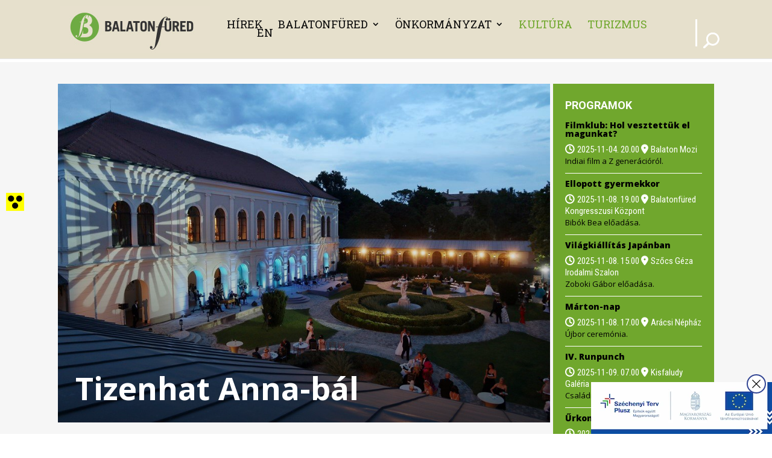

--- FILE ---
content_type: text/html; charset=UTF-8
request_url: https://balatonfured.hu/wp-admin/admin-ajax.php?action=fetch_Events&locale=hu&dateformat=&timeformat=&timezone=off&timezone_abb=on&venue=on&location=on&street=on&locality=on&postal=on&country=off&street_comma=off&state_comma=on&locality_comma=on&postal_comma=off&country_comma=off&show_postal_code_before_locality=off&organizer=off&categories=&show_tooltip=on&show_tooltip_tablet=&show_tooltip_phone=&show_image=off&show_image_tablet=&show_image_phone=&show_icon_label=icon&stack_label_icon=off&show_colon=off&show_excerpt=off&show_price=off&show_title=on&show_date=on&show_time=on&calendar_eventorder=start&id=undefined&show_month_view_button=off&show_list_view_button=off&show_week_view_button=off&show_day_view_button=off&show_month_view_button_tablet=&show_list_view_button_tablet=&show_week_view_button_tablet=&show_day_view_button_tablet=&show_month_view_button_phone=&show_list_view_button_phone=&show_week_view_button_phone=&show_day_view_button_phone=&categslug=&categId=&show_tooltip_category=off&enable_category_link=on&custom_category_link_target=_self&show_tooltip_weburl=off&hidden_day=&week_start_on=Mondaystart=undefined&show_calendar_event_date=on&calendar_default_view=dayGridMonth&calendar_default_view_tablet=&calendar_default_view_phone=&calendar_list_view_option=listWeek,&show_recurring_event=off&hide_past_event=off&event_start_date=1&event_end_date=6&day_of_the_week_name=short&single_event_page_link=default&disable_event_title_link=&disable_event_image_link=&disable_event_calendar_title_link=&custom_event_link_url=&custom_event_link_target=_self&website_link=default_text&custom_website_link_text=&custom_website_link_target=_self&show_end_time=on&included_organizer=&included_organizer_check=&included_venue=&included_venue_check=&included_series=&included_series_check=&enable_organizer_link=off&custom_organizer_link_target=_self&enable_venue_link=off&custom_venue_link_target=_self&state=on&venue_id=&organizer_id=&event_selection=all_event&show_postponed_canceled_event=off&show_virtual_event=on&show_virtual_event=on&show_hybrid_event=on&number_event_day=5&limit_event=on&hide_month_range=disable&day_of_the_week_name_tablet=&button_classes=undefined&disable_event_button_link=off&custom_icon=undefined&custom_icon_tablet=undefined&custom_icon_phone=undefined&view_more_text=undefined&button_classes=undefined&custom_icon=undefined&custom_icon_tablet=undefined&custom_icon_phone=undefined&view_more_text=undefined&module_class=et_pb_module%20decm_divi_event_calendar%20decm_divi_event_calendar_0_tb_body&event_time_format=H.i&show_calendar_thumbnail=off&hide_calendar_event_multi_days=off&hide_calendar_event_all_day=on&multdaycutoff=00:00&show_tag=off&hide_comma_tag=off&custom_tag_link_target=_self&custom_tag_link_target=_self&enable_tag_links=on&hide_comma_cat=off&category_detail_label=&time_detail_label=&date_detail_label=&venue_detail_label=&location_detail_label=&organizer_detail_label=&price_detail_label=&tag_detail_label=&website_detail_label=&start=2025-10-27T00%3A00%3A00Z&end=2025-12-01T00%3A00%3A00Z
body_size: 6181
content:
[{"custom_event_link_url":"https:\/\/balatonfured.hu\/2025\/09\/01\/emlekkoncert\/","category_data":[{"term_id":221,"name":"Egy napos programok","slug":"egy-napos-programok","term_group":0,"term_taxonomy_id":221,"taxonomy":"tribe_events_cat","description":"","parent":0,"count":348,"filter":"raw"}],"event_virtual":"","event_hybrid":"","tooltip_category":"","show_tag":"","view_more_button":"<p class=\"ecs-showdetail et_pb_button_wrapper \"><a class=\"undefined et_pb_module decm_divi_event_calendar decm_divi_event_calendar_0_tb_body \" href=\"https:\/\/balatonfured.hu\/2025\/09\/01\/emlekkoncert\/\" rel=\"bookmark\" target=\"_self\" data-icon=\"undefined\" data-icon-tablet=\"undefined\" data-icon-phone=\"undefined\">undefined<\/a><\/p>","custom_website_link_text":"View Events Website","title":"<a class=\"\" href=\"https:\/\/balatonfured.hu\/2025\/09\/01\/emlekkoncert\/\" target=\"_self\">Eml\u00e9kkoncert<\/a>","tooltip_title":"<div class=\"event_title_style \"><h3 class=\"title_text\"> <a calss=\"\" href=\"https:\/\/balatonfured.hu\/2025\/09\/01\/emlekkoncert\/\" target=\"_self\">Eml\u00e9kkoncert<\/a><\/h3><\/div>","start":"2025-10-03T17:00","end":"2025-10-03T19:00","dateTimeSeparator":" @ ","timeRangeSeparator":"","timeRangeSeparatorEnd":" - ","allDayEvent":"All Day Event","calallday":"all-day","event_stutus_tag":"","link_venue":0,"result_venue":"","venue":"<div class=\"event_venue_style venue-decm-icon\"><span> Anna Grand Hotel <\/span><\/div>","street":"Balatonf\u00fcred, Gy\u00f3gy t\u00e9r ","locality":"","state":"","postal":"","postal_before":"","country":"","showicon_location":"event-location-decm-icon","showlabel_location":"","organizer":"","event_start_date":"2025-10-03","event_end_date":"","post_event_excerpt":"","event_start_time":"17.00","event_end_time":"-19.00","featured_class":"","tooltip_website_url":"","showicon_weburl":"","showlabel_weburl":"","start_date":"2025-10-03","end_date":"","start_time":" 17.00","end_time":"19.00","time_zone":"","showicon_date":" eventDate-decm-icon ","showlabel_date":"","showicon_time":"eventTime-decm-icon","showlabel_time":"","currency":"","feature_image":"","feature_image_calendar":"<div class=\"ecs_calendar_thumbnail\"><a class=\"\"  href=\"https:\/\/balatonfured.hu\/2025\/09\/01\/emlekkoncert\/\" target=\"_self\"><\/a><\/div>","html":"<div class=\"tooltip_main\"><div class=\"event_detail_style\"><div class=\"event_title_style \"><h3 class=\"title_text\"> <a calss=\"\" href=\"https:\/\/balatonfured.hu\/2025\/09\/01\/emlekkoncert\/\" target=\"_self\">Eml\u00e9kkoncert<\/a><\/h3><\/div><div class=\"tooltip_event_time\"><div class=\"ecs_tooltip_date eventDate-decm-icon  \"><span>2025-10-03  <\/span><\/div><div class=\"ecs_tooltip_time eventTime-decm-icon\"><span> 17.00 -  19.00 <\/span><\/div><\/div><div class=\"event_venue_style venue-decm-icon\"><span> Anna Grand Hotel <\/span><\/div><div class=\"event_address_style event-location-decm-icon\"><span>Balatonf\u00fcred, Gy\u00f3gy t\u00e9r <\/span><\/div><div class=\"event_website_url_style \"><\/div><\/div>"},{"custom_event_link_url":"https:\/\/balatonfured.hu\/2025\/09\/01\/lapbemutato-2\/","category_data":[{"term_id":221,"name":"Egy napos programok","slug":"egy-napos-programok","term_group":0,"term_taxonomy_id":221,"taxonomy":"tribe_events_cat","description":"","parent":0,"count":348,"filter":"raw"}],"event_virtual":"","event_hybrid":"","tooltip_category":"","show_tag":"","view_more_button":"<p class=\"ecs-showdetail et_pb_button_wrapper \"><a class=\"undefined et_pb_module decm_divi_event_calendar decm_divi_event_calendar_0_tb_body \" href=\"https:\/\/balatonfured.hu\/2025\/09\/01\/lapbemutato-2\/\" rel=\"bookmark\" target=\"_self\" data-icon=\"undefined\" data-icon-tablet=\"undefined\" data-icon-phone=\"undefined\">undefined<\/a><\/p>","custom_website_link_text":"View Events Website","title":"<a class=\"\" href=\"https:\/\/balatonfured.hu\/2025\/09\/01\/lapbemutato-2\/\" target=\"_self\">Lapbemutat\u00f3<\/a>","tooltip_title":"<div class=\"event_title_style \"><h3 class=\"title_text\"> <a calss=\"\" href=\"https:\/\/balatonfured.hu\/2025\/09\/01\/lapbemutato-2\/\" target=\"_self\">Lapbemutat\u00f3<\/a><\/h3><\/div>","start":"2025-10-04T16:00","end":"2025-10-04T18:00","dateTimeSeparator":" @ ","timeRangeSeparator":"","timeRangeSeparatorEnd":" - ","allDayEvent":"All Day Event","calallday":"all-day","event_stutus_tag":"","link_venue":0,"result_venue":"","venue":"<div class=\"event_venue_style venue-decm-icon\"><span> Sz\u0151cs Irodalmi Szalon <\/span><\/div>","street":"8230 Balatonf\u00fcred, Honv\u00e9d utca 2-4. ","locality":"","state":"","postal":"","postal_before":"","country":"","showicon_location":"event-location-decm-icon","showlabel_location":"","organizer":"","event_start_date":"2025-10-04","event_end_date":"","post_event_excerpt":"","event_start_time":"16.00","event_end_time":"-18.00","featured_class":"","tooltip_website_url":"","showicon_weburl":"","showlabel_weburl":"","start_date":"2025-10-04","end_date":"","start_time":" 16.00","end_time":"18.00","time_zone":"","showicon_date":" eventDate-decm-icon ","showlabel_date":"","showicon_time":"eventTime-decm-icon","showlabel_time":"","currency":"","feature_image":"","feature_image_calendar":"<div class=\"ecs_calendar_thumbnail\"><a class=\"\"  href=\"https:\/\/balatonfured.hu\/2025\/09\/01\/lapbemutato-2\/\" target=\"_self\"><\/a><\/div>","html":"<div class=\"tooltip_main\"><div class=\"event_detail_style\"><div class=\"event_title_style \"><h3 class=\"title_text\"> <a calss=\"\" href=\"https:\/\/balatonfured.hu\/2025\/09\/01\/lapbemutato-2\/\" target=\"_self\">Lapbemutat\u00f3<\/a><\/h3><\/div><div class=\"tooltip_event_time\"><div class=\"ecs_tooltip_date eventDate-decm-icon  \"><span>2025-10-04  <\/span><\/div><div class=\"ecs_tooltip_time eventTime-decm-icon\"><span> 16.00 -  18.00 <\/span><\/div><\/div><div class=\"event_venue_style venue-decm-icon\"><span> Sz\u0151cs Irodalmi Szalon <\/span><\/div><div class=\"event_address_style event-location-decm-icon\"><span>8230 Balatonf\u00fcred, Honv\u00e9d utca 2-4. <\/span><\/div><div class=\"event_website_url_style \"><\/div><\/div>"},{"custom_event_link_url":"https:\/\/balatonfured.hu\/2025\/09\/01\/nepszeru-dallamok\/","category_data":[{"term_id":221,"name":"Egy napos programok","slug":"egy-napos-programok","term_group":0,"term_taxonomy_id":221,"taxonomy":"tribe_events_cat","description":"","parent":0,"count":348,"filter":"raw"}],"event_virtual":"","event_hybrid":"","tooltip_category":"","show_tag":"","view_more_button":"<p class=\"ecs-showdetail et_pb_button_wrapper \"><a class=\"undefined et_pb_module decm_divi_event_calendar decm_divi_event_calendar_0_tb_body \" href=\"https:\/\/balatonfured.hu\/2025\/09\/01\/nepszeru-dallamok\/\" rel=\"bookmark\" target=\"_self\" data-icon=\"undefined\" data-icon-tablet=\"undefined\" data-icon-phone=\"undefined\">undefined<\/a><\/p>","custom_website_link_text":"View Events Website","title":"<a class=\"\" href=\"https:\/\/balatonfured.hu\/2025\/09\/01\/nepszeru-dallamok\/\" target=\"_self\">N\u00e9pszer\u0171 dallamok<\/a>","tooltip_title":"<div class=\"event_title_style \"><h3 class=\"title_text\"> <a calss=\"\" href=\"https:\/\/balatonfured.hu\/2025\/09\/01\/nepszeru-dallamok\/\" target=\"_self\">N\u00e9pszer\u0171 dallamok<\/a><\/h3><\/div>","start":"2025-10-04T18:00","end":"2025-10-04T20:00","dateTimeSeparator":" @ ","timeRangeSeparator":"","timeRangeSeparatorEnd":" - ","allDayEvent":"All Day Event","calallday":"all-day","event_stutus_tag":"","link_venue":0,"result_venue":"","venue":"<div class=\"event_venue_style venue-decm-icon\"><span> Zsid\u00f3 Kiv\u00e1l\u00f3s\u00e1gok H\u00e1za <\/span><\/div>","street":"Balatonf\u00fcred, Bajcsy-Zsilinszky utca 32. ","locality":"","state":"","postal":"","postal_before":"","country":"","showicon_location":"event-location-decm-icon","showlabel_location":"","organizer":"","event_start_date":"2025-10-04","event_end_date":"","post_event_excerpt":"","event_start_time":"18.00","event_end_time":"-20.00","featured_class":"","tooltip_website_url":"","showicon_weburl":"","showlabel_weburl":"","start_date":"2025-10-04","end_date":"","start_time":" 18.00","end_time":"20.00","time_zone":"","showicon_date":" eventDate-decm-icon ","showlabel_date":"","showicon_time":"eventTime-decm-icon","showlabel_time":"","currency":"","feature_image":"","feature_image_calendar":"<div class=\"ecs_calendar_thumbnail\"><a class=\"\"  href=\"https:\/\/balatonfured.hu\/2025\/09\/01\/nepszeru-dallamok\/\" target=\"_self\"><\/a><\/div>","html":"<div class=\"tooltip_main\"><div class=\"event_detail_style\"><div class=\"event_title_style \"><h3 class=\"title_text\"> <a calss=\"\" href=\"https:\/\/balatonfured.hu\/2025\/09\/01\/nepszeru-dallamok\/\" target=\"_self\">N\u00e9pszer\u0171 dallamok<\/a><\/h3><\/div><div class=\"tooltip_event_time\"><div class=\"ecs_tooltip_date eventDate-decm-icon  \"><span>2025-10-04  <\/span><\/div><div class=\"ecs_tooltip_time eventTime-decm-icon\"><span> 18.00 -  20.00 <\/span><\/div><\/div><div class=\"event_venue_style venue-decm-icon\"><span> Zsid\u00f3 Kiv\u00e1l\u00f3s\u00e1gok H\u00e1za <\/span><\/div><div class=\"event_address_style event-location-decm-icon\"><span>Balatonf\u00fcred, Bajcsy-Zsilinszky utca 32. <\/span><\/div><div class=\"event_website_url_style \"><\/div><\/div>"},{"custom_event_link_url":"https:\/\/balatonfured.hu\/2025\/09\/01\/aradi-vertanuk-emleknapja-2\/","category_data":[{"term_id":221,"name":"Egy napos programok","slug":"egy-napos-programok","term_group":0,"term_taxonomy_id":221,"taxonomy":"tribe_events_cat","description":"","parent":0,"count":348,"filter":"raw"}],"event_virtual":"","event_hybrid":"","tooltip_category":"","show_tag":"","view_more_button":"<p class=\"ecs-showdetail et_pb_button_wrapper \"><a class=\"undefined et_pb_module decm_divi_event_calendar decm_divi_event_calendar_0_tb_body \" href=\"https:\/\/balatonfured.hu\/2025\/09\/01\/aradi-vertanuk-emleknapja-2\/\" rel=\"bookmark\" target=\"_self\" data-icon=\"undefined\" data-icon-tablet=\"undefined\" data-icon-phone=\"undefined\">undefined<\/a><\/p>","custom_website_link_text":"View Events Website","title":"<a class=\"\" href=\"https:\/\/balatonfured.hu\/2025\/09\/01\/aradi-vertanuk-emleknapja-2\/\" target=\"_self\">Aradi v\u00e9rtan\u00fak eml\u00e9knapja<\/a>","tooltip_title":"<div class=\"event_title_style \"><h3 class=\"title_text\"> <a calss=\"\" href=\"https:\/\/balatonfured.hu\/2025\/09\/01\/aradi-vertanuk-emleknapja-2\/\" target=\"_self\">Aradi v\u00e9rtan\u00fak eml\u00e9knapja<\/a><\/h3><\/div>","start":"2025-10-06T12:00","end":"2025-10-06T13:00","dateTimeSeparator":" @ ","timeRangeSeparator":"","timeRangeSeparatorEnd":" - ","allDayEvent":"All Day Event","calallday":"all-day","event_stutus_tag":"","link_venue":0,"result_venue":"","venue":"<div class=\"event_venue_style venue-decm-icon\"><span> Aradi V\u00e9rtan\u00fak parkja <\/span><\/div>","street":"Balatonf\u00fcred, K\u00f6zt\u00e1rsas\u00e1g u. 5. ","locality":"","state":"","postal":"","postal_before":"","country":"","showicon_location":"event-location-decm-icon","showlabel_location":"","organizer":"","event_start_date":"2025-10-06","event_end_date":"","post_event_excerpt":"","event_start_time":"12.00","event_end_time":"-13.00","featured_class":"","tooltip_website_url":"","showicon_weburl":"","showlabel_weburl":"","start_date":"2025-10-06","end_date":"","start_time":" 12.00","end_time":"13.00","time_zone":"","showicon_date":" eventDate-decm-icon ","showlabel_date":"","showicon_time":"eventTime-decm-icon","showlabel_time":"","currency":"","feature_image":"","feature_image_calendar":"<div class=\"ecs_calendar_thumbnail\"><a class=\"\"  href=\"https:\/\/balatonfured.hu\/2025\/09\/01\/aradi-vertanuk-emleknapja-2\/\" target=\"_self\"><\/a><\/div>","html":"<div class=\"tooltip_main\"><div class=\"event_detail_style\"><div class=\"event_title_style \"><h3 class=\"title_text\"> <a calss=\"\" href=\"https:\/\/balatonfured.hu\/2025\/09\/01\/aradi-vertanuk-emleknapja-2\/\" target=\"_self\">Aradi v\u00e9rtan\u00fak eml\u00e9knapja<\/a><\/h3><\/div><div class=\"tooltip_event_time\"><div class=\"ecs_tooltip_date eventDate-decm-icon  \"><span>2025-10-06  <\/span><\/div><div class=\"ecs_tooltip_time eventTime-decm-icon\"><span> 12.00 -  13.00 <\/span><\/div><\/div><div class=\"event_venue_style venue-decm-icon\"><span> Aradi V\u00e9rtan\u00fak parkja <\/span><\/div><div class=\"event_address_style event-location-decm-icon\"><span>Balatonf\u00fcred, K\u00f6zt\u00e1rsas\u00e1g u. 5. <\/span><\/div><div class=\"event_website_url_style \"><\/div><\/div>"},{"custom_event_link_url":"https:\/\/balatonfured.hu\/2025\/09\/01\/orszagos-konyvtari-napok-7\/","category_data":[{"term_id":83,"name":"Programok","slug":"programok","term_group":0,"term_taxonomy_id":83,"taxonomy":"tribe_events_cat","description":"","parent":0,"count":55,"filter":"raw"}],"event_virtual":"","event_hybrid":"","tooltip_category":"","show_tag":"","view_more_button":"<p class=\"ecs-showdetail et_pb_button_wrapper \"><a class=\"undefined et_pb_module decm_divi_event_calendar decm_divi_event_calendar_0_tb_body \" href=\"https:\/\/balatonfured.hu\/2025\/09\/01\/orszagos-konyvtari-napok-7\/\" rel=\"bookmark\" target=\"_self\" data-icon=\"undefined\" data-icon-tablet=\"undefined\" data-icon-phone=\"undefined\">undefined<\/a><\/p>","custom_website_link_text":"View Events Website","title":"<a class=\"\" href=\"https:\/\/balatonfured.hu\/2025\/09\/01\/orszagos-konyvtari-napok-7\/\" target=\"_self\">Orsz\u00e1gos K\u00f6nyvt\u00e1ri Napok<\/a>","tooltip_title":"<div class=\"event_title_style \"><h3 class=\"title_text\"> <a calss=\"\" href=\"https:\/\/balatonfured.hu\/2025\/09\/01\/orszagos-konyvtari-napok-7\/\" target=\"_self\">Orsz\u00e1gos K\u00f6nyvt\u00e1ri Napok<\/a><\/h3><\/div>","start":"2025-10-07T11:00","end":"2025-10-10T13:00","dateTimeSeparator":" @ ","timeRangeSeparator":" - ","timeRangeSeparatorEnd":" - ","allDayEvent":"All Day Event","calallday":"all-day","event_stutus_tag":"","link_venue":0,"result_venue":"","venue":"<div class=\"event_venue_style venue-decm-icon\"><span> Lipt\u00e1k G\u00e1bor V\u00e1rosi K\u00f6nyvt\u00e1r <\/span><\/div>","street":"Balatonf\u00fcred, Kossuth Lajos utca 35. ","locality":"","state":"","postal":"","postal_before":"","country":"","showicon_location":"event-location-decm-icon","showlabel_location":"","organizer":"","event_start_date":"2025-10-07","event_end_date":"-2025-10-10","post_event_excerpt":"","event_start_time":"11.00","event_end_time":"-13.00","featured_class":"","tooltip_website_url":"","showicon_weburl":"","showlabel_weburl":"","start_date":"2025-10-07","end_date":"2025-10-10","start_time":" 11.00","end_time":" 13.00","time_zone":"","showicon_date":" eventDate-decm-icon ","showlabel_date":"","showicon_time":"eventTime-decm-icon","showlabel_time":"","currency":"","feature_image":"","feature_image_calendar":"<div class=\"ecs_calendar_thumbnail\"><a class=\"\"  href=\"https:\/\/balatonfured.hu\/2025\/09\/01\/orszagos-konyvtari-napok-7\/\" target=\"_self\"><\/a><\/div>","html":"<div class=\"tooltip_main\"><div class=\"event_detail_style\"><div class=\"event_title_style \"><h3 class=\"title_text\"> <a calss=\"\" href=\"https:\/\/balatonfured.hu\/2025\/09\/01\/orszagos-konyvtari-napok-7\/\" target=\"_self\">Orsz\u00e1gos K\u00f6nyvt\u00e1ri Napok<\/a><\/h3><\/div><div class=\"tooltip_event_time\"><div class=\"ecs_tooltip_date eventDate-decm-icon  \"><span>2025-10-07 -  2025-10-10 <\/span><\/div><div class=\"ecs_tooltip_time eventTime-decm-icon\"><span> 11.00 -   13.00 <\/span><\/div><\/div><div class=\"event_venue_style venue-decm-icon\"><span> Lipt\u00e1k G\u00e1bor V\u00e1rosi K\u00f6nyvt\u00e1r <\/span><\/div><div class=\"event_address_style event-location-decm-icon\"><span>Balatonf\u00fcred, Kossuth Lajos utca 35. <\/span><\/div><div class=\"event_website_url_style \"><\/div><\/div>"},{"custom_event_link_url":"https:\/\/balatonfured.hu\/2025\/09\/01\/jokai-es-a-nok-2\/","category_data":[{"term_id":221,"name":"Egy napos programok","slug":"egy-napos-programok","term_group":0,"term_taxonomy_id":221,"taxonomy":"tribe_events_cat","description":"","parent":0,"count":348,"filter":"raw"}],"event_virtual":"","event_hybrid":"","tooltip_category":"","show_tag":"","view_more_button":"<p class=\"ecs-showdetail et_pb_button_wrapper \"><a class=\"undefined et_pb_module decm_divi_event_calendar decm_divi_event_calendar_0_tb_body \" href=\"https:\/\/balatonfured.hu\/2025\/09\/01\/jokai-es-a-nok-2\/\" rel=\"bookmark\" target=\"_self\" data-icon=\"undefined\" data-icon-tablet=\"undefined\" data-icon-phone=\"undefined\">undefined<\/a><\/p>","custom_website_link_text":"View Events Website","title":"<a class=\"\" href=\"https:\/\/balatonfured.hu\/2025\/09\/01\/jokai-es-a-nok-2\/\" target=\"_self\">J\u00f3kai \u00e9s a n\u0151k<\/a>","tooltip_title":"<div class=\"event_title_style \"><h3 class=\"title_text\"> <a calss=\"\" href=\"https:\/\/balatonfured.hu\/2025\/09\/01\/jokai-es-a-nok-2\/\" target=\"_self\">J\u00f3kai \u00e9s a n\u0151k<\/a><\/h3><\/div>","start":"2025-10-07T17:00","end":"2025-10-07T19:00","dateTimeSeparator":" @ ","timeRangeSeparator":"","timeRangeSeparatorEnd":" - ","allDayEvent":"All Day Event","calallday":"all-day","event_stutus_tag":"","link_venue":0,"result_venue":"","venue":"<div class=\"event_venue_style venue-decm-icon\"><span> Lipt\u00e1k G\u00e1bor V\u00e1rosi K\u00f6nyvt\u00e1r <\/span><\/div>","street":"Balatonf\u00fcred, Kossuth Lajos utca 35. ","locality":"","state":"","postal":"","postal_before":"","country":"","showicon_location":"event-location-decm-icon","showlabel_location":"","organizer":"","event_start_date":"2025-10-07","event_end_date":"","post_event_excerpt":"","event_start_time":"17.00","event_end_time":"-19.00","featured_class":"","tooltip_website_url":"","showicon_weburl":"","showlabel_weburl":"","start_date":"2025-10-07","end_date":"","start_time":" 17.00","end_time":"19.00","time_zone":"","showicon_date":" eventDate-decm-icon ","showlabel_date":"","showicon_time":"eventTime-decm-icon","showlabel_time":"","currency":"","feature_image":"","feature_image_calendar":"<div class=\"ecs_calendar_thumbnail\"><a class=\"\"  href=\"https:\/\/balatonfured.hu\/2025\/09\/01\/jokai-es-a-nok-2\/\" target=\"_self\"><\/a><\/div>","html":"<div class=\"tooltip_main\"><div class=\"event_detail_style\"><div class=\"event_title_style \"><h3 class=\"title_text\"> <a calss=\"\" href=\"https:\/\/balatonfured.hu\/2025\/09\/01\/jokai-es-a-nok-2\/\" target=\"_self\">J\u00f3kai \u00e9s a n\u0151k<\/a><\/h3><\/div><div class=\"tooltip_event_time\"><div class=\"ecs_tooltip_date eventDate-decm-icon  \"><span>2025-10-07  <\/span><\/div><div class=\"ecs_tooltip_time eventTime-decm-icon\"><span> 17.00 -  19.00 <\/span><\/div><\/div><div class=\"event_venue_style venue-decm-icon\"><span> Lipt\u00e1k G\u00e1bor V\u00e1rosi K\u00f6nyvt\u00e1r <\/span><\/div><div class=\"event_address_style event-location-decm-icon\"><span>Balatonf\u00fcred, Kossuth Lajos utca 35. <\/span><\/div><div class=\"event_website_url_style \"><\/div><\/div>"},{"custom_event_link_url":"https:\/\/balatonfured.hu\/2025\/09\/01\/uj-filmklub\/","category_data":[{"term_id":221,"name":"Egy napos programok","slug":"egy-napos-programok","term_group":0,"term_taxonomy_id":221,"taxonomy":"tribe_events_cat","description":"","parent":0,"count":348,"filter":"raw"}],"event_virtual":"","event_hybrid":"","tooltip_category":"","show_tag":"","view_more_button":"<p class=\"ecs-showdetail et_pb_button_wrapper \"><a class=\"undefined et_pb_module decm_divi_event_calendar decm_divi_event_calendar_0_tb_body \" href=\"https:\/\/balatonfured.hu\/2025\/09\/01\/uj-filmklub\/\" rel=\"bookmark\" target=\"_self\" data-icon=\"undefined\" data-icon-tablet=\"undefined\" data-icon-phone=\"undefined\">undefined<\/a><\/p>","custom_website_link_text":"View Events Website","title":"<a class=\"\" href=\"https:\/\/balatonfured.hu\/2025\/09\/01\/uj-filmklub\/\" target=\"_self\">Filmklub: V\u00e9letlen<\/a>","tooltip_title":"<div class=\"event_title_style \"><h3 class=\"title_text\"> <a calss=\"\" href=\"https:\/\/balatonfured.hu\/2025\/09\/01\/uj-filmklub\/\" target=\"_self\">Filmklub: V\u00e9letlen<\/a><\/h3><\/div>","start":"2025-10-07T20:00","end":"2025-10-07T22:00","dateTimeSeparator":" @ ","timeRangeSeparator":"","timeRangeSeparatorEnd":" - ","allDayEvent":"All Day Event","calallday":"all-day","event_stutus_tag":"","link_venue":0,"result_venue":"","venue":"<div class=\"event_venue_style venue-decm-icon\"><span> Balaton Mozi <\/span><\/div>","street":"Balatonf\u00fcred, Horv\u00e1th Mih\u00e1ly utca 32. ","locality":"","state":"","postal":"","postal_before":"","country":"","showicon_location":"event-location-decm-icon","showlabel_location":"","organizer":"","event_start_date":"2025-10-07","event_end_date":"","post_event_excerpt":"","event_start_time":"20.00","event_end_time":"-22.00","featured_class":"","tooltip_website_url":"","showicon_weburl":"","showlabel_weburl":"","start_date":"2025-10-07","end_date":"","start_time":" 20.00","end_time":"22.00","time_zone":"","showicon_date":" eventDate-decm-icon ","showlabel_date":"","showicon_time":"eventTime-decm-icon","showlabel_time":"","currency":"","feature_image":"","feature_image_calendar":"<div class=\"ecs_calendar_thumbnail\"><a class=\"\"  href=\"https:\/\/balatonfured.hu\/2025\/09\/01\/uj-filmklub\/\" target=\"_self\"><\/a><\/div>","html":"<div class=\"tooltip_main\"><div class=\"event_detail_style\"><div class=\"event_title_style \"><h3 class=\"title_text\"> <a calss=\"\" href=\"https:\/\/balatonfured.hu\/2025\/09\/01\/uj-filmklub\/\" target=\"_self\">Filmklub: V\u00e9letlen<\/a><\/h3><\/div><div class=\"tooltip_event_time\"><div class=\"ecs_tooltip_date eventDate-decm-icon  \"><span>2025-10-07  <\/span><\/div><div class=\"ecs_tooltip_time eventTime-decm-icon\"><span> 20.00 -  22.00 <\/span><\/div><\/div><div class=\"event_venue_style venue-decm-icon\"><span> Balaton Mozi <\/span><\/div><div class=\"event_address_style event-location-decm-icon\"><span>Balatonf\u00fcred, Horv\u00e1th Mih\u00e1ly utca 32. <\/span><\/div><div class=\"event_website_url_style \"><\/div><\/div>"},{"custom_event_link_url":"https:\/\/balatonfured.hu\/2025\/09\/01\/festmenyek-es-fotok\/","category_data":[{"term_id":221,"name":"Egy napos programok","slug":"egy-napos-programok","term_group":0,"term_taxonomy_id":221,"taxonomy":"tribe_events_cat","description":"","parent":0,"count":348,"filter":"raw"}],"event_virtual":"","event_hybrid":"","tooltip_category":"","show_tag":"","view_more_button":"<p class=\"ecs-showdetail et_pb_button_wrapper \"><a class=\"undefined et_pb_module decm_divi_event_calendar decm_divi_event_calendar_0_tb_body \" href=\"https:\/\/balatonfured.hu\/2025\/09\/01\/festmenyek-es-fotok\/\" rel=\"bookmark\" target=\"_self\" data-icon=\"undefined\" data-icon-tablet=\"undefined\" data-icon-phone=\"undefined\">undefined<\/a><\/p>","custom_website_link_text":"View Events Website","title":"<a class=\"\" href=\"https:\/\/balatonfured.hu\/2025\/09\/01\/festmenyek-es-fotok\/\" target=\"_self\">Festm\u00e9nyek \u00e9s fot\u00f3k<\/a>","tooltip_title":"<div class=\"event_title_style \"><h3 class=\"title_text\"> <a calss=\"\" href=\"https:\/\/balatonfured.hu\/2025\/09\/01\/festmenyek-es-fotok\/\" target=\"_self\">Festm\u00e9nyek \u00e9s fot\u00f3k<\/a><\/h3><\/div>","start":"2025-10-08T16:30","end":"2025-10-08T17:30","dateTimeSeparator":" @ ","timeRangeSeparator":"","timeRangeSeparatorEnd":" - ","allDayEvent":"All Day Event","calallday":"all-day","event_stutus_tag":"","link_venue":0,"result_venue":"","venue":"<div class=\"event_venue_style venue-decm-icon\"><span> Folyos\u00f3 Gal\u00e9ria <\/span><\/div>","street":"8230 Balatonf\u00fcred, Szent Istv\u00e1n t\u00e9r 1. ","locality":"","state":"","postal":"","postal_before":"","country":"","showicon_location":"event-location-decm-icon","showlabel_location":"","organizer":"","event_start_date":"2025-10-08","event_end_date":"","post_event_excerpt":"","event_start_time":"16.30","event_end_time":"-17.30","featured_class":"","tooltip_website_url":"","showicon_weburl":"","showlabel_weburl":"","start_date":"2025-10-08","end_date":"","start_time":" 16.30","end_time":"17.30","time_zone":"","showicon_date":" eventDate-decm-icon ","showlabel_date":"","showicon_time":"eventTime-decm-icon","showlabel_time":"","currency":"","feature_image":"","feature_image_calendar":"<div class=\"ecs_calendar_thumbnail\"><a class=\"\"  href=\"https:\/\/balatonfured.hu\/2025\/09\/01\/festmenyek-es-fotok\/\" target=\"_self\"><\/a><\/div>","html":"<div class=\"tooltip_main\"><div class=\"event_detail_style\"><div class=\"event_title_style \"><h3 class=\"title_text\"> <a calss=\"\" href=\"https:\/\/balatonfured.hu\/2025\/09\/01\/festmenyek-es-fotok\/\" target=\"_self\">Festm\u00e9nyek \u00e9s fot\u00f3k<\/a><\/h3><\/div><div class=\"tooltip_event_time\"><div class=\"ecs_tooltip_date eventDate-decm-icon  \"><span>2025-10-08  <\/span><\/div><div class=\"ecs_tooltip_time eventTime-decm-icon\"><span> 16.30 -  17.30 <\/span><\/div><\/div><div class=\"event_venue_style venue-decm-icon\"><span> Folyos\u00f3 Gal\u00e9ria <\/span><\/div><div class=\"event_address_style event-location-decm-icon\"><span>8230 Balatonf\u00fcred, Szent Istv\u00e1n t\u00e9r 1. <\/span><\/div><div class=\"event_website_url_style \"><\/div><\/div>"},{"custom_event_link_url":"https:\/\/balatonfured.hu\/2025\/09\/01\/24-ora-jokaival\/","category_data":[{"term_id":83,"name":"Programok","slug":"programok","term_group":0,"term_taxonomy_id":83,"taxonomy":"tribe_events_cat","description":"","parent":0,"count":55,"filter":"raw"}],"event_virtual":"","event_hybrid":"","tooltip_category":"","show_tag":"","view_more_button":"<p class=\"ecs-showdetail et_pb_button_wrapper \"><a class=\"undefined et_pb_module decm_divi_event_calendar decm_divi_event_calendar_0_tb_body \" href=\"https:\/\/balatonfured.hu\/2025\/09\/01\/24-ora-jokaival\/\" rel=\"bookmark\" target=\"_self\" data-icon=\"undefined\" data-icon-tablet=\"undefined\" data-icon-phone=\"undefined\">undefined<\/a><\/p>","custom_website_link_text":"View Events Website","title":"<a class=\"\" href=\"https:\/\/balatonfured.hu\/2025\/09\/01\/24-ora-jokaival\/\" target=\"_self\">24 \u00f3ra J\u00f3kaival<\/a>","tooltip_title":"<div class=\"event_title_style \"><h3 class=\"title_text\"> <a calss=\"\" href=\"https:\/\/balatonfured.hu\/2025\/09\/01\/24-ora-jokaival\/\" target=\"_self\">24 \u00f3ra J\u00f3kaival<\/a><\/h3><\/div>","start":"2025-10-09T10:00","end":"2025-10-10T10:00","dateTimeSeparator":" @ ","timeRangeSeparator":" - ","timeRangeSeparatorEnd":"","allDayEvent":"All Day Event","calallday":"all-day","event_stutus_tag":"","link_venue":0,"result_venue":"","venue":"<div class=\"event_venue_style venue-decm-icon\"><span> J\u00f3kai Eml\u00e9kh\u00e1z <\/span><\/div>","street":"Balatonf\u00fcred, Honv\u00e9d utca ","locality":"","state":"","postal":"","postal_before":"","country":"","showicon_location":"event-location-decm-icon","showlabel_location":"","organizer":"","event_start_date":"2025-10-09","event_end_date":"-2025-10-10","post_event_excerpt":"","event_start_time":"10.00","event_end_time":"","featured_class":"","tooltip_website_url":"","showicon_weburl":"","showlabel_weburl":"","start_date":"2025-10-09","end_date":"2025-10-10","start_time":" 10.00","end_time":" 10.00","time_zone":"","showicon_date":" eventDate-decm-icon ","showlabel_date":"","showicon_time":"eventTime-decm-icon","showlabel_time":"","currency":"","feature_image":"","feature_image_calendar":"<div class=\"ecs_calendar_thumbnail\"><a class=\"\"  href=\"https:\/\/balatonfured.hu\/2025\/09\/01\/24-ora-jokaival\/\" target=\"_self\"><\/a><\/div>","html":"<div class=\"tooltip_main\"><div class=\"event_detail_style\"><div class=\"event_title_style \"><h3 class=\"title_text\"> <a calss=\"\" href=\"https:\/\/balatonfured.hu\/2025\/09\/01\/24-ora-jokaival\/\" target=\"_self\">24 \u00f3ra J\u00f3kaival<\/a><\/h3><\/div><div class=\"tooltip_event_time\"><div class=\"ecs_tooltip_date eventDate-decm-icon  \"><span>2025-10-09 -  2025-10-10 <\/span><\/div><div class=\"ecs_tooltip_time eventTime-decm-icon\"><span> 10.00  10.00 <\/span><\/div><\/div><div class=\"event_venue_style venue-decm-icon\"><span> J\u00f3kai Eml\u00e9kh\u00e1z <\/span><\/div><div class=\"event_address_style event-location-decm-icon\"><span>Balatonf\u00fcred, Honv\u00e9d utca <\/span><\/div><div class=\"event_website_url_style \"><\/div><\/div>"},{"custom_event_link_url":"https:\/\/balatonfured.hu\/2025\/09\/08\/furedi-szuret-10\/","category_data":[{"term_id":83,"name":"Programok","slug":"programok","term_group":0,"term_taxonomy_id":83,"taxonomy":"tribe_events_cat","description":"","parent":0,"count":55,"filter":"raw"}],"event_virtual":"","event_hybrid":"","tooltip_category":"","show_tag":"","view_more_button":"<p class=\"ecs-showdetail et_pb_button_wrapper \"><a class=\"undefined et_pb_module decm_divi_event_calendar decm_divi_event_calendar_0_tb_body \" href=\"https:\/\/balatonfured.hu\/2025\/09\/08\/furedi-szuret-10\/\" rel=\"bookmark\" target=\"_self\" data-icon=\"undefined\" data-icon-tablet=\"undefined\" data-icon-phone=\"undefined\">undefined<\/a><\/p>","custom_website_link_text":"View Events Website","title":"<a class=\"\" href=\"https:\/\/balatonfured.hu\/2025\/09\/08\/furedi-szuret-10\/\" target=\"_self\">F\u00fcredi sz\u00fcret<\/a>","tooltip_title":"<div class=\"event_title_style \"><h3 class=\"title_text\"> <a calss=\"\" href=\"https:\/\/balatonfured.hu\/2025\/09\/08\/furedi-szuret-10\/\" target=\"_self\">F\u00fcredi sz\u00fcret<\/a><\/h3><\/div>","start":"2025-10-10T10:00","end":"2025-10-12T18:00","dateTimeSeparator":" @ ","timeRangeSeparator":" - ","timeRangeSeparatorEnd":" - ","allDayEvent":"All Day Event","calallday":"all-day","event_stutus_tag":"","link_venue":0,"result_venue":"","venue":"<div class=\"event_venue_style venue-decm-icon\"><span> Tagore s\u00e9t\u00e1ny <\/span><\/div>","street":"8230 Balatonf\u00fcred, Tagore s\u00e9t\u00e1ny ","locality":"","state":"","postal":"","postal_before":"","country":"","showicon_location":"event-location-decm-icon","showlabel_location":"","organizer":"","event_start_date":"2025-10-10","event_end_date":"-2025-10-12","post_event_excerpt":"","event_start_time":"10.00","event_end_time":"-18.00","featured_class":"","tooltip_website_url":"","showicon_weburl":"","showlabel_weburl":"","start_date":"2025-10-10","end_date":"2025-10-12","start_time":" 10.00","end_time":" 18.00","time_zone":"","showicon_date":" eventDate-decm-icon ","showlabel_date":"","showicon_time":"eventTime-decm-icon","showlabel_time":"","currency":"","feature_image":"","feature_image_calendar":"<div class=\"ecs_calendar_thumbnail\"><a class=\"\"  href=\"https:\/\/balatonfured.hu\/2025\/09\/08\/furedi-szuret-10\/\" target=\"_self\"><\/a><\/div>","html":"<div class=\"tooltip_main\"><div class=\"event_detail_style\"><div class=\"event_title_style \"><h3 class=\"title_text\"> <a calss=\"\" href=\"https:\/\/balatonfured.hu\/2025\/09\/08\/furedi-szuret-10\/\" target=\"_self\">F\u00fcredi sz\u00fcret<\/a><\/h3><\/div><div class=\"tooltip_event_time\"><div class=\"ecs_tooltip_date eventDate-decm-icon  \"><span>2025-10-10 -  2025-10-12 <\/span><\/div><div class=\"ecs_tooltip_time eventTime-decm-icon\"><span> 10.00 -   18.00 <\/span><\/div><\/div><div class=\"event_venue_style venue-decm-icon\"><span> Tagore s\u00e9t\u00e1ny <\/span><\/div><div class=\"event_address_style event-location-decm-icon\"><span>8230 Balatonf\u00fcred, Tagore s\u00e9t\u00e1ny <\/span><\/div><div class=\"event_website_url_style \"><\/div><\/div>"},{"custom_event_link_url":"https:\/\/balatonfured.hu\/2025\/09\/08\/kiallitasmegnyito-16\/","category_data":[{"term_id":221,"name":"Egy napos programok","slug":"egy-napos-programok","term_group":0,"term_taxonomy_id":221,"taxonomy":"tribe_events_cat","description":"","parent":0,"count":348,"filter":"raw"}],"event_virtual":"","event_hybrid":"","tooltip_category":"","show_tag":"","view_more_button":"<p class=\"ecs-showdetail et_pb_button_wrapper \"><a class=\"undefined et_pb_module decm_divi_event_calendar decm_divi_event_calendar_0_tb_body \" href=\"https:\/\/balatonfured.hu\/2025\/09\/08\/kiallitasmegnyito-16\/\" rel=\"bookmark\" target=\"_self\" data-icon=\"undefined\" data-icon-tablet=\"undefined\" data-icon-phone=\"undefined\">undefined<\/a><\/p>","custom_website_link_text":"View Events Website","title":"<a class=\"\" href=\"https:\/\/balatonfured.hu\/2025\/09\/08\/kiallitasmegnyito-16\/\" target=\"_self\">Ki\u00e1ll\u00edt\u00e1smegnyit\u00f3<\/a>","tooltip_title":"<div class=\"event_title_style \"><h3 class=\"title_text\"> <a calss=\"\" href=\"https:\/\/balatonfured.hu\/2025\/09\/08\/kiallitasmegnyito-16\/\" target=\"_self\">Ki\u00e1ll\u00edt\u00e1smegnyit\u00f3<\/a><\/h3><\/div>","start":"2025-10-11T17:00","end":"2025-10-11T19:00","dateTimeSeparator":" @ ","timeRangeSeparator":"","timeRangeSeparatorEnd":" - ","allDayEvent":"All Day Event","calallday":"all-day","event_stutus_tag":"","link_venue":0,"result_venue":"","venue":"<div class=\"event_venue_style venue-decm-icon\"><span> Gyetvai Villa <\/span><\/div>","street":"Balatonf\u00fcred, De\u00e1k Ferenc utca 23. ","locality":"","state":"","postal":"","postal_before":"","country":"","showicon_location":"event-location-decm-icon","showlabel_location":"","organizer":"","event_start_date":"2025-10-11","event_end_date":"","post_event_excerpt":"","event_start_time":"17.00","event_end_time":"-19.00","featured_class":"","tooltip_website_url":"","showicon_weburl":"","showlabel_weburl":"","start_date":"2025-10-11","end_date":"","start_time":" 17.00","end_time":"19.00","time_zone":"","showicon_date":" eventDate-decm-icon ","showlabel_date":"","showicon_time":"eventTime-decm-icon","showlabel_time":"","currency":"","feature_image":"","feature_image_calendar":"<div class=\"ecs_calendar_thumbnail\"><a class=\"\"  href=\"https:\/\/balatonfured.hu\/2025\/09\/08\/kiallitasmegnyito-16\/\" target=\"_self\"><\/a><\/div>","html":"<div class=\"tooltip_main\"><div class=\"event_detail_style\"><div class=\"event_title_style \"><h3 class=\"title_text\"> <a calss=\"\" href=\"https:\/\/balatonfured.hu\/2025\/09\/08\/kiallitasmegnyito-16\/\" target=\"_self\">Ki\u00e1ll\u00edt\u00e1smegnyit\u00f3<\/a><\/h3><\/div><div class=\"tooltip_event_time\"><div class=\"ecs_tooltip_date eventDate-decm-icon  \"><span>2025-10-11  <\/span><\/div><div class=\"ecs_tooltip_time eventTime-decm-icon\"><span> 17.00 -  19.00 <\/span><\/div><\/div><div class=\"event_venue_style venue-decm-icon\"><span> Gyetvai Villa <\/span><\/div><div class=\"event_address_style event-location-decm-icon\"><span>Balatonf\u00fcred, De\u00e1k Ferenc utca 23. <\/span><\/div><div class=\"event_website_url_style \"><\/div><\/div>"},{"custom_event_link_url":"https:\/\/balatonfured.hu\/2025\/09\/08\/teljes-lenyeddel\/","category_data":[{"term_id":221,"name":"Egy napos programok","slug":"egy-napos-programok","term_group":0,"term_taxonomy_id":221,"taxonomy":"tribe_events_cat","description":"","parent":0,"count":348,"filter":"raw"}],"event_virtual":"","event_hybrid":"","tooltip_category":"","show_tag":"","view_more_button":"<p class=\"ecs-showdetail et_pb_button_wrapper \"><a class=\"undefined et_pb_module decm_divi_event_calendar decm_divi_event_calendar_0_tb_body \" href=\"https:\/\/balatonfured.hu\/2025\/09\/08\/teljes-lenyeddel\/\" rel=\"bookmark\" target=\"_self\" data-icon=\"undefined\" data-icon-tablet=\"undefined\" data-icon-phone=\"undefined\">undefined<\/a><\/p>","custom_website_link_text":"View Events Website","title":"<a class=\"\" href=\"https:\/\/balatonfured.hu\/2025\/09\/08\/teljes-lenyeddel\/\" target=\"_self\">Teljes l\u00e9nyeddel<\/a>","tooltip_title":"<div class=\"event_title_style \"><h3 class=\"title_text\"> <a calss=\"\" href=\"https:\/\/balatonfured.hu\/2025\/09\/08\/teljes-lenyeddel\/\" target=\"_self\">Teljes l\u00e9nyeddel<\/a><\/h3><\/div>","start":"2025-10-11T19:00","end":"2025-10-11T21:00","dateTimeSeparator":" @ ","timeRangeSeparator":"","timeRangeSeparatorEnd":" - ","allDayEvent":"All Day Event","calallday":"all-day","event_stutus_tag":"","link_venue":0,"result_venue":"","venue":"<div class=\"event_venue_style venue-decm-icon\"><span> Balatonf\u00fcredi Kongresszusi K\u00f6zpont <\/span><\/div>","street":"8230 Balatonf\u00fcred, Huray utca. ","locality":"","state":"","postal":"","postal_before":"","country":"","showicon_location":"event-location-decm-icon","showlabel_location":"","organizer":"","event_start_date":"2025-10-11","event_end_date":"","post_event_excerpt":"","event_start_time":"19.00","event_end_time":"-21.00","featured_class":"","tooltip_website_url":"","showicon_weburl":"","showlabel_weburl":"","start_date":"2025-10-11","end_date":"","start_time":" 19.00","end_time":"21.00","time_zone":"","showicon_date":" eventDate-decm-icon ","showlabel_date":"","showicon_time":"eventTime-decm-icon","showlabel_time":"","currency":"","feature_image":"","feature_image_calendar":"<div class=\"ecs_calendar_thumbnail\"><a class=\"\"  href=\"https:\/\/balatonfured.hu\/2025\/09\/08\/teljes-lenyeddel\/\" target=\"_self\"><\/a><\/div>","html":"<div class=\"tooltip_main\"><div class=\"event_detail_style\"><div class=\"event_title_style \"><h3 class=\"title_text\"> <a calss=\"\" href=\"https:\/\/balatonfured.hu\/2025\/09\/08\/teljes-lenyeddel\/\" target=\"_self\">Teljes l\u00e9nyeddel<\/a><\/h3><\/div><div class=\"tooltip_event_time\"><div class=\"ecs_tooltip_date eventDate-decm-icon  \"><span>2025-10-11  <\/span><\/div><div class=\"ecs_tooltip_time eventTime-decm-icon\"><span> 19.00 -  21.00 <\/span><\/div><\/div><div class=\"event_venue_style venue-decm-icon\"><span> Balatonf\u00fcredi Kongresszusi K\u00f6zpont <\/span><\/div><div class=\"event_address_style event-location-decm-icon\"><span>8230 Balatonf\u00fcred, Huray utca. <\/span><\/div><div class=\"event_website_url_style \"><\/div><\/div>"},{"custom_event_link_url":"https:\/\/balatonfured.hu\/2025\/09\/08\/vasarnapi-vizit-10\/","category_data":[{"term_id":221,"name":"Egy napos programok","slug":"egy-napos-programok","term_group":0,"term_taxonomy_id":221,"taxonomy":"tribe_events_cat","description":"","parent":0,"count":348,"filter":"raw"}],"event_virtual":"","event_hybrid":"","tooltip_category":"","show_tag":"","view_more_button":"<p class=\"ecs-showdetail et_pb_button_wrapper \"><a class=\"undefined et_pb_module decm_divi_event_calendar decm_divi_event_calendar_0_tb_body \" href=\"https:\/\/balatonfured.hu\/2025\/09\/08\/vasarnapi-vizit-10\/\" rel=\"bookmark\" target=\"_self\" data-icon=\"undefined\" data-icon-tablet=\"undefined\" data-icon-phone=\"undefined\">undefined<\/a><\/p>","custom_website_link_text":"View Events Website","title":"<a class=\"\" href=\"https:\/\/balatonfured.hu\/2025\/09\/08\/vasarnapi-vizit-10\/\" target=\"_self\">Vas\u00e1rnapi vizit<\/a>","tooltip_title":"<div class=\"event_title_style \"><h3 class=\"title_text\"> <a calss=\"\" href=\"https:\/\/balatonfured.hu\/2025\/09\/08\/vasarnapi-vizit-10\/\" target=\"_self\">Vas\u00e1rnapi vizit<\/a><\/h3><\/div>","start":"2025-10-12T16:00","end":"2025-10-12T18:00","dateTimeSeparator":" @ ","timeRangeSeparator":"","timeRangeSeparatorEnd":" - ","allDayEvent":"All Day Event","calallday":"all-day","event_stutus_tag":"","link_venue":0,"result_venue":"","venue":"<div class=\"event_venue_style venue-decm-icon\"><span> Gyetvai Villa <\/span><\/div>","street":"Balatonf\u00fcred, De\u00e1k Ferenc utca 23. ","locality":"","state":"","postal":"","postal_before":"","country":"","showicon_location":"event-location-decm-icon","showlabel_location":"","organizer":"","event_start_date":"2025-10-12","event_end_date":"","post_event_excerpt":"","event_start_time":"16.00","event_end_time":"-18.00","featured_class":"","tooltip_website_url":"","showicon_weburl":"","showlabel_weburl":"","start_date":"2025-10-12","end_date":"","start_time":" 16.00","end_time":"18.00","time_zone":"","showicon_date":" eventDate-decm-icon ","showlabel_date":"","showicon_time":"eventTime-decm-icon","showlabel_time":"","currency":"","feature_image":"","feature_image_calendar":"<div class=\"ecs_calendar_thumbnail\"><a class=\"\"  href=\"https:\/\/balatonfured.hu\/2025\/09\/08\/vasarnapi-vizit-10\/\" target=\"_self\"><\/a><\/div>","html":"<div class=\"tooltip_main\"><div class=\"event_detail_style\"><div class=\"event_title_style \"><h3 class=\"title_text\"> <a calss=\"\" href=\"https:\/\/balatonfured.hu\/2025\/09\/08\/vasarnapi-vizit-10\/\" target=\"_self\">Vas\u00e1rnapi vizit<\/a><\/h3><\/div><div class=\"tooltip_event_time\"><div class=\"ecs_tooltip_date eventDate-decm-icon  \"><span>2025-10-12  <\/span><\/div><div class=\"ecs_tooltip_time eventTime-decm-icon\"><span> 16.00 -  18.00 <\/span><\/div><\/div><div class=\"event_venue_style venue-decm-icon\"><span> Gyetvai Villa <\/span><\/div><div class=\"event_address_style event-location-decm-icon\"><span>Balatonf\u00fcred, De\u00e1k Ferenc utca 23. <\/span><\/div><div class=\"event_website_url_style \"><\/div><\/div>"},{"custom_event_link_url":"https:\/\/balatonfured.hu\/2025\/09\/08\/emlekezzunk-a-regiekrol\/","category_data":[{"term_id":221,"name":"Egy napos programok","slug":"egy-napos-programok","term_group":0,"term_taxonomy_id":221,"taxonomy":"tribe_events_cat","description":"","parent":0,"count":348,"filter":"raw"}],"event_virtual":"","event_hybrid":"","tooltip_category":"","show_tag":"","view_more_button":"<p class=\"ecs-showdetail et_pb_button_wrapper \"><a class=\"undefined et_pb_module decm_divi_event_calendar decm_divi_event_calendar_0_tb_body \" href=\"https:\/\/balatonfured.hu\/2025\/09\/08\/emlekezzunk-a-regiekrol\/\" rel=\"bookmark\" target=\"_self\" data-icon=\"undefined\" data-icon-tablet=\"undefined\" data-icon-phone=\"undefined\">undefined<\/a><\/p>","custom_website_link_text":"View Events Website","title":"<a class=\"\" href=\"https:\/\/balatonfured.hu\/2025\/09\/08\/emlekezzunk-a-regiekrol\/\" target=\"_self\">Eml\u00e9kezz\u00fcnk a r\u00e9giekr\u0151l<\/a>","tooltip_title":"<div class=\"event_title_style \"><h3 class=\"title_text\"> <a calss=\"\" href=\"https:\/\/balatonfured.hu\/2025\/09\/08\/emlekezzunk-a-regiekrol\/\" target=\"_self\">Eml\u00e9kezz\u00fcnk a r\u00e9giekr\u0151l<\/a><\/h3><\/div>","start":"2025-10-12T17:00","end":"2025-10-12T19:00","dateTimeSeparator":" @ ","timeRangeSeparator":"","timeRangeSeparatorEnd":" - ","allDayEvent":"All Day Event","calallday":"all-day","event_stutus_tag":"","link_venue":0,"result_venue":"","venue":"<div class=\"event_venue_style venue-decm-icon\"><span> Ar\u00e1csi N\u00e9ph\u00e1z <\/span><\/div>","street":"8230 Balatonf\u00fcred, L\u00f3czy Lajos utca 62. ","locality":"","state":"","postal":"","postal_before":"","country":"","showicon_location":"event-location-decm-icon","showlabel_location":"","organizer":"","event_start_date":"2025-10-12","event_end_date":"","post_event_excerpt":"","event_start_time":"17.00","event_end_time":"-19.00","featured_class":"","tooltip_website_url":"","showicon_weburl":"","showlabel_weburl":"","start_date":"2025-10-12","end_date":"","start_time":" 17.00","end_time":"19.00","time_zone":"","showicon_date":" eventDate-decm-icon ","showlabel_date":"","showicon_time":"eventTime-decm-icon","showlabel_time":"","currency":"","feature_image":"","feature_image_calendar":"<div class=\"ecs_calendar_thumbnail\"><a class=\"\"  href=\"https:\/\/balatonfured.hu\/2025\/09\/08\/emlekezzunk-a-regiekrol\/\" target=\"_self\"><\/a><\/div>","html":"<div class=\"tooltip_main\"><div class=\"event_detail_style\"><div class=\"event_title_style \"><h3 class=\"title_text\"> <a calss=\"\" href=\"https:\/\/balatonfured.hu\/2025\/09\/08\/emlekezzunk-a-regiekrol\/\" target=\"_self\">Eml\u00e9kezz\u00fcnk a r\u00e9giekr\u0151l<\/a><\/h3><\/div><div class=\"tooltip_event_time\"><div class=\"ecs_tooltip_date eventDate-decm-icon  \"><span>2025-10-12  <\/span><\/div><div class=\"ecs_tooltip_time eventTime-decm-icon\"><span> 17.00 -  19.00 <\/span><\/div><\/div><div class=\"event_venue_style venue-decm-icon\"><span> Ar\u00e1csi N\u00e9ph\u00e1z <\/span><\/div><div class=\"event_address_style event-location-decm-icon\"><span>8230 Balatonf\u00fcred, L\u00f3czy Lajos utca 62. <\/span><\/div><div class=\"event_website_url_style \"><\/div><\/div>"},{"custom_event_link_url":"https:\/\/balatonfured.hu\/2025\/09\/08\/konyvbemutato-19\/","category_data":[{"term_id":221,"name":"Egy napos programok","slug":"egy-napos-programok","term_group":0,"term_taxonomy_id":221,"taxonomy":"tribe_events_cat","description":"","parent":0,"count":348,"filter":"raw"}],"event_virtual":"","event_hybrid":"","tooltip_category":"","show_tag":"","view_more_button":"<p class=\"ecs-showdetail et_pb_button_wrapper \"><a class=\"undefined et_pb_module decm_divi_event_calendar decm_divi_event_calendar_0_tb_body \" href=\"https:\/\/balatonfured.hu\/2025\/09\/08\/konyvbemutato-19\/\" rel=\"bookmark\" target=\"_self\" data-icon=\"undefined\" data-icon-tablet=\"undefined\" data-icon-phone=\"undefined\">undefined<\/a><\/p>","custom_website_link_text":"View Events Website","title":"<a class=\"\" href=\"https:\/\/balatonfured.hu\/2025\/09\/08\/konyvbemutato-19\/\" target=\"_self\">K\u00f6nyvbemutat\u00f3<\/a>","tooltip_title":"<div class=\"event_title_style \"><h3 class=\"title_text\"> <a calss=\"\" href=\"https:\/\/balatonfured.hu\/2025\/09\/08\/konyvbemutato-19\/\" target=\"_self\">K\u00f6nyvbemutat\u00f3<\/a><\/h3><\/div>","start":"2025-10-15T16:30","end":"2025-10-15T18:00","dateTimeSeparator":" @ ","timeRangeSeparator":"","timeRangeSeparatorEnd":" - ","allDayEvent":"All Day Event","calallday":"all-day","event_stutus_tag":"","link_venue":0,"result_venue":"","venue":"<div class=\"event_venue_style venue-decm-icon\"><span> Ar\u00e1csi N\u00e9ph\u00e1z <\/span><\/div>","street":"8230 Balatonf\u00fcred, L\u00f3czy Lajos utca 62. ","locality":"","state":"","postal":"","postal_before":"","country":"","showicon_location":"event-location-decm-icon","showlabel_location":"","organizer":"","event_start_date":"2025-10-15","event_end_date":"","post_event_excerpt":"","event_start_time":"16.30","event_end_time":"-18.00","featured_class":"","tooltip_website_url":"","showicon_weburl":"","showlabel_weburl":"","start_date":"2025-10-15","end_date":"","start_time":" 16.30","end_time":"18.00","time_zone":"","showicon_date":" eventDate-decm-icon ","showlabel_date":"","showicon_time":"eventTime-decm-icon","showlabel_time":"","currency":"","feature_image":"","feature_image_calendar":"<div class=\"ecs_calendar_thumbnail\"><a class=\"\"  href=\"https:\/\/balatonfured.hu\/2025\/09\/08\/konyvbemutato-19\/\" target=\"_self\"><\/a><\/div>","html":"<div class=\"tooltip_main\"><div class=\"event_detail_style\"><div class=\"event_title_style \"><h3 class=\"title_text\"> <a calss=\"\" href=\"https:\/\/balatonfured.hu\/2025\/09\/08\/konyvbemutato-19\/\" target=\"_self\">K\u00f6nyvbemutat\u00f3<\/a><\/h3><\/div><div class=\"tooltip_event_time\"><div class=\"ecs_tooltip_date eventDate-decm-icon  \"><span>2025-10-15  <\/span><\/div><div class=\"ecs_tooltip_time eventTime-decm-icon\"><span> 16.30 -  18.00 <\/span><\/div><\/div><div class=\"event_venue_style venue-decm-icon\"><span> Ar\u00e1csi N\u00e9ph\u00e1z <\/span><\/div><div class=\"event_address_style event-location-decm-icon\"><span>8230 Balatonf\u00fcred, L\u00f3czy Lajos utca 62. <\/span><\/div><div class=\"event_website_url_style \"><\/div><\/div>"},{"custom_event_link_url":"https:\/\/balatonfured.hu\/2025\/09\/08\/mesterseges-intelligencia-ami-atalakitja-a-vilagunkat\/","category_data":[{"term_id":221,"name":"Egy napos programok","slug":"egy-napos-programok","term_group":0,"term_taxonomy_id":221,"taxonomy":"tribe_events_cat","description":"","parent":0,"count":348,"filter":"raw"}],"event_virtual":"","event_hybrid":"","tooltip_category":"","show_tag":"","view_more_button":"<p class=\"ecs-showdetail et_pb_button_wrapper \"><a class=\"undefined et_pb_module decm_divi_event_calendar decm_divi_event_calendar_0_tb_body \" href=\"https:\/\/balatonfured.hu\/2025\/09\/08\/mesterseges-intelligencia-ami-atalakitja-a-vilagunkat\/\" rel=\"bookmark\" target=\"_self\" data-icon=\"undefined\" data-icon-tablet=\"undefined\" data-icon-phone=\"undefined\">undefined<\/a><\/p>","custom_website_link_text":"View Events Website","title":"<a class=\"\" href=\"https:\/\/balatonfured.hu\/2025\/09\/08\/mesterseges-intelligencia-ami-atalakitja-a-vilagunkat\/\" target=\"_self\">Mesters\u00e9ges intelligencia, ami \u00e1talak\u00edtja a vil\u00e1gunkat<\/a>","tooltip_title":"<div class=\"event_title_style \"><h3 class=\"title_text\"> <a calss=\"\" href=\"https:\/\/balatonfured.hu\/2025\/09\/08\/mesterseges-intelligencia-ami-atalakitja-a-vilagunkat\/\" target=\"_self\">Mesters\u00e9ges intelligencia, ami \u00e1talak\u00edtja a vil\u00e1gunkat<\/a><\/h3><\/div>","start":"2025-10-15T18:00","end":"2025-10-15T20:00","dateTimeSeparator":" @ ","timeRangeSeparator":"","timeRangeSeparatorEnd":" - ","allDayEvent":"All Day Event","calallday":"all-day","event_stutus_tag":"","link_venue":0,"result_venue":"","venue":"<div class=\"event_venue_style venue-decm-icon\"><span> Zsid\u00f3 Kiv\u00e1l\u00f3s\u00e1gok H\u00e1za <\/span><\/div>","street":"Balatonf\u00fcred, Bajcsy-Zsilinszky utca 32. ","locality":"","state":"","postal":"","postal_before":"","country":"","showicon_location":"event-location-decm-icon","showlabel_location":"","organizer":"","event_start_date":"2025-10-15","event_end_date":"","post_event_excerpt":"","event_start_time":"18.00","event_end_time":"-20.00","featured_class":"","tooltip_website_url":"","showicon_weburl":"","showlabel_weburl":"","start_date":"2025-10-15","end_date":"","start_time":" 18.00","end_time":"20.00","time_zone":"","showicon_date":" eventDate-decm-icon ","showlabel_date":"","showicon_time":"eventTime-decm-icon","showlabel_time":"","currency":"","feature_image":"","feature_image_calendar":"<div class=\"ecs_calendar_thumbnail\"><a class=\"\"  href=\"https:\/\/balatonfured.hu\/2025\/09\/08\/mesterseges-intelligencia-ami-atalakitja-a-vilagunkat\/\" target=\"_self\"><\/a><\/div>","html":"<div class=\"tooltip_main\"><div class=\"event_detail_style\"><div class=\"event_title_style \"><h3 class=\"title_text\"> <a calss=\"\" href=\"https:\/\/balatonfured.hu\/2025\/09\/08\/mesterseges-intelligencia-ami-atalakitja-a-vilagunkat\/\" target=\"_self\">Mesters\u00e9ges intelligencia, ami \u00e1talak\u00edtja a vil\u00e1gunkat<\/a><\/h3><\/div><div class=\"tooltip_event_time\"><div class=\"ecs_tooltip_date eventDate-decm-icon  \"><span>2025-10-15  <\/span><\/div><div class=\"ecs_tooltip_time eventTime-decm-icon\"><span> 18.00 -  20.00 <\/span><\/div><\/div><div class=\"event_venue_style venue-decm-icon\"><span> Zsid\u00f3 Kiv\u00e1l\u00f3s\u00e1gok H\u00e1za <\/span><\/div><div class=\"event_address_style event-location-decm-icon\"><span>Balatonf\u00fcred, Bajcsy-Zsilinszky utca 32. <\/span><\/div><div class=\"event_website_url_style \"><\/div><\/div>"},{"custom_event_link_url":"https:\/\/balatonfured.hu\/2025\/09\/08\/fut-a-fured-8\/","category_data":[{"term_id":221,"name":"Egy napos programok","slug":"egy-napos-programok","term_group":0,"term_taxonomy_id":221,"taxonomy":"tribe_events_cat","description":"","parent":0,"count":348,"filter":"raw"}],"event_virtual":"","event_hybrid":"","tooltip_category":"","show_tag":"","view_more_button":"<p class=\"ecs-showdetail et_pb_button_wrapper \"><a class=\"undefined et_pb_module decm_divi_event_calendar decm_divi_event_calendar_0_tb_body \" href=\"https:\/\/balatonfured.hu\/2025\/09\/08\/fut-a-fured-8\/\" rel=\"bookmark\" target=\"_self\" data-icon=\"undefined\" data-icon-tablet=\"undefined\" data-icon-phone=\"undefined\">undefined<\/a><\/p>","custom_website_link_text":"View Events Website","title":"<a class=\"\" href=\"https:\/\/balatonfured.hu\/2025\/09\/08\/fut-a-fured-8\/\" target=\"_self\">Fut a F\u00fcred<\/a>","tooltip_title":"<div class=\"event_title_style \"><h3 class=\"title_text\"> <a calss=\"\" href=\"https:\/\/balatonfured.hu\/2025\/09\/08\/fut-a-fured-8\/\" target=\"_self\">Fut a F\u00fcred<\/a><\/h3><\/div>","start":"2025-10-16T13:30","end":"2025-10-16T15:30","dateTimeSeparator":" @ ","timeRangeSeparator":"","timeRangeSeparatorEnd":" - ","allDayEvent":"All Day Event","calallday":"all-day","event_stutus_tag":"","link_venue":0,"result_venue":"","venue":"<div class=\"event_venue_style venue-decm-icon\"><span> Tagore s\u00e9t\u00e1ny <\/span><\/div>","street":"8230 Balatonf\u00fcred, Tagore s\u00e9t\u00e1ny ","locality":"","state":"","postal":"","postal_before":"","country":"","showicon_location":"event-location-decm-icon","showlabel_location":"","organizer":"","event_start_date":"2025-10-16","event_end_date":"","post_event_excerpt":"","event_start_time":"13.30","event_end_time":"-15.30","featured_class":"","tooltip_website_url":"","showicon_weburl":"","showlabel_weburl":"","start_date":"2025-10-16","end_date":"","start_time":" 13.30","end_time":"15.30","time_zone":"","showicon_date":" eventDate-decm-icon ","showlabel_date":"","showicon_time":"eventTime-decm-icon","showlabel_time":"","currency":"","feature_image":"","feature_image_calendar":"<div class=\"ecs_calendar_thumbnail\"><a class=\"\"  href=\"https:\/\/balatonfured.hu\/2025\/09\/08\/fut-a-fured-8\/\" target=\"_self\"><\/a><\/div>","html":"<div class=\"tooltip_main\"><div class=\"event_detail_style\"><div class=\"event_title_style \"><h3 class=\"title_text\"> <a calss=\"\" href=\"https:\/\/balatonfured.hu\/2025\/09\/08\/fut-a-fured-8\/\" target=\"_self\">Fut a F\u00fcred<\/a><\/h3><\/div><div class=\"tooltip_event_time\"><div class=\"ecs_tooltip_date eventDate-decm-icon  \"><span>2025-10-16  <\/span><\/div><div class=\"ecs_tooltip_time eventTime-decm-icon\"><span> 13.30 -  15.30 <\/span><\/div><\/div><div class=\"event_venue_style venue-decm-icon\"><span> Tagore s\u00e9t\u00e1ny <\/span><\/div><div class=\"event_address_style event-location-decm-icon\"><span>8230 Balatonf\u00fcred, Tagore s\u00e9t\u00e1ny <\/span><\/div><div class=\"event_website_url_style \"><\/div><\/div>"},{"custom_event_link_url":"https:\/\/balatonfured.hu\/2025\/09\/08\/chameleon-jazz-band\/","category_data":[{"term_id":221,"name":"Egy napos programok","slug":"egy-napos-programok","term_group":0,"term_taxonomy_id":221,"taxonomy":"tribe_events_cat","description":"","parent":0,"count":348,"filter":"raw"}],"event_virtual":"","event_hybrid":"","tooltip_category":"","show_tag":"","view_more_button":"<p class=\"ecs-showdetail et_pb_button_wrapper \"><a class=\"undefined et_pb_module decm_divi_event_calendar decm_divi_event_calendar_0_tb_body \" href=\"https:\/\/balatonfured.hu\/2025\/09\/08\/chameleon-jazz-band\/\" rel=\"bookmark\" target=\"_self\" data-icon=\"undefined\" data-icon-tablet=\"undefined\" data-icon-phone=\"undefined\">undefined<\/a><\/p>","custom_website_link_text":"View Events Website","title":"<a class=\"\" href=\"https:\/\/balatonfured.hu\/2025\/09\/08\/chameleon-jazz-band\/\" target=\"_self\">Chameleon Jazz Band<\/a>","tooltip_title":"<div class=\"event_title_style \"><h3 class=\"title_text\"> <a calss=\"\" href=\"https:\/\/balatonfured.hu\/2025\/09\/08\/chameleon-jazz-band\/\" target=\"_self\">Chameleon Jazz Band<\/a><\/h3><\/div>","start":"2025-10-16T19:00","end":"2025-10-16T21:00","dateTimeSeparator":" @ ","timeRangeSeparator":"","timeRangeSeparatorEnd":" - ","allDayEvent":"All Day Event","calallday":"all-day","event_stutus_tag":"","link_venue":0,"result_venue":"","venue":"<div class=\"event_venue_style venue-decm-icon\"><span> Kisfaludy Gal\u00e9ria <\/span><\/div>","street":"Balatonf\u00fcred Kisfaludy utca 1. ","locality":"","state":"","postal":"8230 ","postal_before":"","country":"","showicon_location":"event-location-decm-icon","showlabel_location":"","organizer":"","event_start_date":"2025-10-16","event_end_date":"","post_event_excerpt":"","event_start_time":"19.00","event_end_time":"-21.00","featured_class":"","tooltip_website_url":"","showicon_weburl":"","showlabel_weburl":"","start_date":"2025-10-16","end_date":"","start_time":" 19.00","end_time":"21.00","time_zone":"","showicon_date":" eventDate-decm-icon ","showlabel_date":"","showicon_time":"eventTime-decm-icon","showlabel_time":"","currency":"","feature_image":"","feature_image_calendar":"<div class=\"ecs_calendar_thumbnail\"><a class=\"\"  href=\"https:\/\/balatonfured.hu\/2025\/09\/08\/chameleon-jazz-band\/\" target=\"_self\"><\/a><\/div>","html":"<div class=\"tooltip_main\"><div class=\"event_detail_style\"><div class=\"event_title_style \"><h3 class=\"title_text\"> <a calss=\"\" href=\"https:\/\/balatonfured.hu\/2025\/09\/08\/chameleon-jazz-band\/\" target=\"_self\">Chameleon Jazz Band<\/a><\/h3><\/div><div class=\"tooltip_event_time\"><div class=\"ecs_tooltip_date eventDate-decm-icon  \"><span>2025-10-16  <\/span><\/div><div class=\"ecs_tooltip_time eventTime-decm-icon\"><span> 19.00 -  21.00 <\/span><\/div><\/div><div class=\"event_venue_style venue-decm-icon\"><span> Kisfaludy Gal\u00e9ria <\/span><\/div><div class=\"event_address_style event-location-decm-icon\"><span>Balatonf\u00fcred Kisfaludy utca 1. 8230 <\/span><\/div><div class=\"event_website_url_style \"><\/div><\/div>"},{"custom_event_link_url":"https:\/\/balatonfured.hu\/2025\/09\/08\/vegh-mozgai-heni-tarlata\/","category_data":[{"term_id":221,"name":"Egy napos programok","slug":"egy-napos-programok","term_group":0,"term_taxonomy_id":221,"taxonomy":"tribe_events_cat","description":"","parent":0,"count":348,"filter":"raw"}],"event_virtual":"","event_hybrid":"","tooltip_category":"","show_tag":"","view_more_button":"<p class=\"ecs-showdetail et_pb_button_wrapper \"><a class=\"undefined et_pb_module decm_divi_event_calendar decm_divi_event_calendar_0_tb_body \" href=\"https:\/\/balatonfured.hu\/2025\/09\/08\/vegh-mozgai-heni-tarlata\/\" rel=\"bookmark\" target=\"_self\" data-icon=\"undefined\" data-icon-tablet=\"undefined\" data-icon-phone=\"undefined\">undefined<\/a><\/p>","custom_website_link_text":"View Events Website","title":"<a class=\"\" href=\"https:\/\/balatonfured.hu\/2025\/09\/08\/vegh-mozgai-heni-tarlata\/\" target=\"_self\">V\u00e9gh-Mozgai Heni t\u00e1rlata<\/a>","tooltip_title":"<div class=\"event_title_style \"><h3 class=\"title_text\"> <a calss=\"\" href=\"https:\/\/balatonfured.hu\/2025\/09\/08\/vegh-mozgai-heni-tarlata\/\" target=\"_self\">V\u00e9gh-Mozgai Heni t\u00e1rlata<\/a><\/h3><\/div>","start":"2025-10-17T17:00","end":"2025-10-17T19:00","dateTimeSeparator":" @ ","timeRangeSeparator":"","timeRangeSeparatorEnd":" - ","allDayEvent":"All Day Event","calallday":"all-day","event_stutus_tag":"","link_venue":0,"result_venue":"","venue":"<div class=\"event_venue_style venue-decm-icon\"><span> Ar\u00e1csi N\u00e9ph\u00e1z <\/span><\/div>","street":"8230 Balatonf\u00fcred, L\u00f3czy Lajos utca 62. ","locality":"","state":"","postal":"","postal_before":"","country":"","showicon_location":"event-location-decm-icon","showlabel_location":"","organizer":"","event_start_date":"2025-10-17","event_end_date":"","post_event_excerpt":"","event_start_time":"17.00","event_end_time":"-19.00","featured_class":"","tooltip_website_url":"","showicon_weburl":"","showlabel_weburl":"","start_date":"2025-10-17","end_date":"","start_time":" 17.00","end_time":"19.00","time_zone":"","showicon_date":" eventDate-decm-icon ","showlabel_date":"","showicon_time":"eventTime-decm-icon","showlabel_time":"","currency":"","feature_image":"","feature_image_calendar":"<div class=\"ecs_calendar_thumbnail\"><a class=\"\"  href=\"https:\/\/balatonfured.hu\/2025\/09\/08\/vegh-mozgai-heni-tarlata\/\" target=\"_self\"><\/a><\/div>","html":"<div class=\"tooltip_main\"><div class=\"event_detail_style\"><div class=\"event_title_style \"><h3 class=\"title_text\"> <a calss=\"\" href=\"https:\/\/balatonfured.hu\/2025\/09\/08\/vegh-mozgai-heni-tarlata\/\" target=\"_self\">V\u00e9gh-Mozgai Heni t\u00e1rlata<\/a><\/h3><\/div><div class=\"tooltip_event_time\"><div class=\"ecs_tooltip_date eventDate-decm-icon  \"><span>2025-10-17  <\/span><\/div><div class=\"ecs_tooltip_time eventTime-decm-icon\"><span> 17.00 -  19.00 <\/span><\/div><\/div><div class=\"event_venue_style venue-decm-icon\"><span> Ar\u00e1csi N\u00e9ph\u00e1z <\/span><\/div><div class=\"event_address_style event-location-decm-icon\"><span>8230 Balatonf\u00fcred, L\u00f3czy Lajos utca 62. <\/span><\/div><div class=\"event_website_url_style \"><\/div><\/div>"},{"custom_event_link_url":"https:\/\/balatonfured.hu\/2025\/09\/08\/a-dontes\/","category_data":[{"term_id":221,"name":"Egy napos programok","slug":"egy-napos-programok","term_group":0,"term_taxonomy_id":221,"taxonomy":"tribe_events_cat","description":"","parent":0,"count":348,"filter":"raw"}],"event_virtual":"","event_hybrid":"","tooltip_category":"","show_tag":"","view_more_button":"<p class=\"ecs-showdetail et_pb_button_wrapper \"><a class=\"undefined et_pb_module decm_divi_event_calendar decm_divi_event_calendar_0_tb_body \" href=\"https:\/\/balatonfured.hu\/2025\/09\/08\/a-dontes\/\" rel=\"bookmark\" target=\"_self\" data-icon=\"undefined\" data-icon-tablet=\"undefined\" data-icon-phone=\"undefined\">undefined<\/a><\/p>","custom_website_link_text":"View Events Website","title":"<a class=\"\" href=\"https:\/\/balatonfured.hu\/2025\/09\/08\/a-dontes\/\" target=\"_self\">A d\u00f6nt\u00e9s<\/a>","tooltip_title":"<div class=\"event_title_style \"><h3 class=\"title_text\"> <a calss=\"\" href=\"https:\/\/balatonfured.hu\/2025\/09\/08\/a-dontes\/\" target=\"_self\">A d\u00f6nt\u00e9s<\/a><\/h3><\/div>","start":"2025-10-17T19:00","end":"2025-10-17T21:00","dateTimeSeparator":" @ ","timeRangeSeparator":"","timeRangeSeparatorEnd":" - ","allDayEvent":"All Day Event","calallday":"all-day","event_stutus_tag":"","link_venue":0,"result_venue":"","venue":"<div class=\"event_venue_style venue-decm-icon\"><span> Balatonf\u00fcredi Kongresszusi K\u00f6zpont <\/span><\/div>","street":"8230 Balatonf\u00fcred, Huray utca. ","locality":"","state":"","postal":"","postal_before":"","country":"","showicon_location":"event-location-decm-icon","showlabel_location":"","organizer":"","event_start_date":"2025-10-17","event_end_date":"","post_event_excerpt":"","event_start_time":"19.00","event_end_time":"-21.00","featured_class":"","tooltip_website_url":"","showicon_weburl":"","showlabel_weburl":"","start_date":"2025-10-17","end_date":"","start_time":" 19.00","end_time":"21.00","time_zone":"","showicon_date":" eventDate-decm-icon ","showlabel_date":"","showicon_time":"eventTime-decm-icon","showlabel_time":"","currency":"","feature_image":"","feature_image_calendar":"<div class=\"ecs_calendar_thumbnail\"><a class=\"\"  href=\"https:\/\/balatonfured.hu\/2025\/09\/08\/a-dontes\/\" target=\"_self\"><\/a><\/div>","html":"<div class=\"tooltip_main\"><div class=\"event_detail_style\"><div class=\"event_title_style \"><h3 class=\"title_text\"> <a calss=\"\" href=\"https:\/\/balatonfured.hu\/2025\/09\/08\/a-dontes\/\" target=\"_self\">A d\u00f6nt\u00e9s<\/a><\/h3><\/div><div class=\"tooltip_event_time\"><div class=\"ecs_tooltip_date eventDate-decm-icon  \"><span>2025-10-17  <\/span><\/div><div class=\"ecs_tooltip_time eventTime-decm-icon\"><span> 19.00 -  21.00 <\/span><\/div><\/div><div class=\"event_venue_style venue-decm-icon\"><span> Balatonf\u00fcredi Kongresszusi K\u00f6zpont <\/span><\/div><div class=\"event_address_style event-location-decm-icon\"><span>8230 Balatonf\u00fcred, Huray utca. <\/span><\/div><div class=\"event_website_url_style \"><\/div><\/div>"},{"custom_event_link_url":"https:\/\/balatonfured.hu\/2025\/09\/17\/aracsi-habzas-3\/","category_data":[{"term_id":221,"name":"Egy napos programok","slug":"egy-napos-programok","term_group":0,"term_taxonomy_id":221,"taxonomy":"tribe_events_cat","description":"","parent":0,"count":348,"filter":"raw"}],"event_virtual":"","event_hybrid":"","tooltip_category":"","show_tag":"","view_more_button":"<p class=\"ecs-showdetail et_pb_button_wrapper \"><a class=\"undefined et_pb_module decm_divi_event_calendar decm_divi_event_calendar_0_tb_body \" href=\"https:\/\/balatonfured.hu\/2025\/09\/17\/aracsi-habzas-3\/\" rel=\"bookmark\" target=\"_self\" data-icon=\"undefined\" data-icon-tablet=\"undefined\" data-icon-phone=\"undefined\">undefined<\/a><\/p>","custom_website_link_text":"View Events Website","title":"<a class=\"\" href=\"https:\/\/balatonfured.hu\/2025\/09\/17\/aracsi-habzas-3\/\" target=\"_self\">Ar\u00e1csi habz\u00e1s<\/a>","tooltip_title":"<div class=\"event_title_style \"><h3 class=\"title_text\"> <a calss=\"\" href=\"https:\/\/balatonfured.hu\/2025\/09\/17\/aracsi-habzas-3\/\" target=\"_self\">Ar\u00e1csi habz\u00e1s<\/a><\/h3><\/div>","start":"2025-10-18T17:00","end":"2025-10-18T20:00","dateTimeSeparator":" @ ","timeRangeSeparator":"","timeRangeSeparatorEnd":" - ","allDayEvent":"All Day Event","calallday":"all-day","event_stutus_tag":"","link_venue":0,"result_venue":"","venue":"<div class=\"event_venue_style venue-decm-icon\"><span> Ar\u00e1csi N\u00e9ph\u00e1z <\/span><\/div>","street":"8230 Balatonf\u00fcred, L\u00f3czy Lajos utca 62. ","locality":"","state":"","postal":"","postal_before":"","country":"","showicon_location":"event-location-decm-icon","showlabel_location":"","organizer":"","event_start_date":"2025-10-18","event_end_date":"","post_event_excerpt":"","event_start_time":"17.00","event_end_time":"-20.00","featured_class":"","tooltip_website_url":"","showicon_weburl":"","showlabel_weburl":"","start_date":"2025-10-18","end_date":"","start_time":" 17.00","end_time":"20.00","time_zone":"","showicon_date":" eventDate-decm-icon ","showlabel_date":"","showicon_time":"eventTime-decm-icon","showlabel_time":"","currency":"","feature_image":"","feature_image_calendar":"<div class=\"ecs_calendar_thumbnail\"><a class=\"\"  href=\"https:\/\/balatonfured.hu\/2025\/09\/17\/aracsi-habzas-3\/\" target=\"_self\"><\/a><\/div>","html":"<div class=\"tooltip_main\"><div class=\"event_detail_style\"><div class=\"event_title_style \"><h3 class=\"title_text\"> <a calss=\"\" href=\"https:\/\/balatonfured.hu\/2025\/09\/17\/aracsi-habzas-3\/\" target=\"_self\">Ar\u00e1csi habz\u00e1s<\/a><\/h3><\/div><div class=\"tooltip_event_time\"><div class=\"ecs_tooltip_date eventDate-decm-icon  \"><span>2025-10-18  <\/span><\/div><div class=\"ecs_tooltip_time eventTime-decm-icon\"><span> 17.00 -  20.00 <\/span><\/div><\/div><div class=\"event_venue_style venue-decm-icon\"><span> Ar\u00e1csi N\u00e9ph\u00e1z <\/span><\/div><div class=\"event_address_style event-location-decm-icon\"><span>8230 Balatonf\u00fcred, L\u00f3czy Lajos utca 62. <\/span><\/div><div class=\"event_website_url_style \"><\/div><\/div>"},{"custom_event_link_url":"https:\/\/balatonfured.hu\/2025\/09\/17\/jotekonysagi-hangverseny\/","category_data":[{"term_id":221,"name":"Egy napos programok","slug":"egy-napos-programok","term_group":0,"term_taxonomy_id":221,"taxonomy":"tribe_events_cat","description":"","parent":0,"count":348,"filter":"raw"}],"event_virtual":"","event_hybrid":"","tooltip_category":"","show_tag":"","view_more_button":"<p class=\"ecs-showdetail et_pb_button_wrapper \"><a class=\"undefined et_pb_module decm_divi_event_calendar decm_divi_event_calendar_0_tb_body \" href=\"https:\/\/balatonfured.hu\/2025\/09\/17\/jotekonysagi-hangverseny\/\" rel=\"bookmark\" target=\"_self\" data-icon=\"undefined\" data-icon-tablet=\"undefined\" data-icon-phone=\"undefined\">undefined<\/a><\/p>","custom_website_link_text":"View Events Website","title":"<a class=\"\" href=\"https:\/\/balatonfured.hu\/2025\/09\/17\/jotekonysagi-hangverseny\/\" target=\"_self\">J\u00f3t\u00e9konys\u00e1gi hangverseny<\/a>","tooltip_title":"<div class=\"event_title_style \"><h3 class=\"title_text\"> <a calss=\"\" href=\"https:\/\/balatonfured.hu\/2025\/09\/17\/jotekonysagi-hangverseny\/\" target=\"_self\">J\u00f3t\u00e9konys\u00e1gi hangverseny<\/a><\/h3><\/div>","start":"2025-10-18T18:00","end":"2025-10-18T20:00","dateTimeSeparator":" @ ","timeRangeSeparator":"","timeRangeSeparatorEnd":" - ","allDayEvent":"All Day Event","calallday":"all-day","event_stutus_tag":"","link_venue":0,"result_venue":"","venue":"<div class=\"event_venue_style venue-decm-icon\"><span> Feh\u00e9r templom <\/span><\/div>","street":"Balatonf\u00fcred, Kossuth Lajos utca ","locality":"","state":"","postal":"","postal_before":"","country":"","showicon_location":"event-location-decm-icon","showlabel_location":"","organizer":"","event_start_date":"2025-10-18","event_end_date":"","post_event_excerpt":"","event_start_time":"18.00","event_end_time":"-20.00","featured_class":"","tooltip_website_url":"","showicon_weburl":"","showlabel_weburl":"","start_date":"2025-10-18","end_date":"","start_time":" 18.00","end_time":"20.00","time_zone":"","showicon_date":" eventDate-decm-icon ","showlabel_date":"","showicon_time":"eventTime-decm-icon","showlabel_time":"","currency":"","feature_image":"","feature_image_calendar":"<div class=\"ecs_calendar_thumbnail\"><a class=\"\"  href=\"https:\/\/balatonfured.hu\/2025\/09\/17\/jotekonysagi-hangverseny\/\" target=\"_self\"><\/a><\/div>","html":"<div class=\"tooltip_main\"><div class=\"event_detail_style\"><div class=\"event_title_style \"><h3 class=\"title_text\"> <a calss=\"\" href=\"https:\/\/balatonfured.hu\/2025\/09\/17\/jotekonysagi-hangverseny\/\" target=\"_self\">J\u00f3t\u00e9konys\u00e1gi hangverseny<\/a><\/h3><\/div><div class=\"tooltip_event_time\"><div class=\"ecs_tooltip_date eventDate-decm-icon  \"><span>2025-10-18  <\/span><\/div><div class=\"ecs_tooltip_time eventTime-decm-icon\"><span> 18.00 -  20.00 <\/span><\/div><\/div><div class=\"event_venue_style venue-decm-icon\"><span> Feh\u00e9r templom <\/span><\/div><div class=\"event_address_style event-location-decm-icon\"><span>Balatonf\u00fcred, Kossuth Lajos utca <\/span><\/div><div class=\"event_website_url_style \"><\/div><\/div>"},{"custom_event_link_url":"https:\/\/balatonfured.hu\/2025\/09\/17\/oktober-23-4\/","category_data":[{"term_id":221,"name":"Egy napos programok","slug":"egy-napos-programok","term_group":0,"term_taxonomy_id":221,"taxonomy":"tribe_events_cat","description":"","parent":0,"count":348,"filter":"raw"}],"event_virtual":"","event_hybrid":"","tooltip_category":"","show_tag":"","view_more_button":"<p class=\"ecs-showdetail et_pb_button_wrapper \"><a class=\"undefined et_pb_module decm_divi_event_calendar decm_divi_event_calendar_0_tb_body \" href=\"https:\/\/balatonfured.hu\/2025\/09\/17\/oktober-23-4\/\" rel=\"bookmark\" target=\"_self\" data-icon=\"undefined\" data-icon-tablet=\"undefined\" data-icon-phone=\"undefined\">undefined<\/a><\/p>","custom_website_link_text":"View Events Website","title":"<a class=\"\" href=\"https:\/\/balatonfured.hu\/2025\/09\/17\/oktober-23-4\/\" target=\"_self\">Okt\u00f3ber 23.<\/a>","tooltip_title":"<div class=\"event_title_style \"><h3 class=\"title_text\"> <a calss=\"\" href=\"https:\/\/balatonfured.hu\/2025\/09\/17\/oktober-23-4\/\" target=\"_self\">Okt\u00f3ber 23.<\/a><\/h3><\/div>","start":"2025-10-23T10:30","end":"2025-10-23T11:30","dateTimeSeparator":" @ ","timeRangeSeparator":"","timeRangeSeparatorEnd":" - ","allDayEvent":"All Day Event","calallday":"all-day","event_stutus_tag":"","link_venue":0,"result_venue":"","venue":"<div class=\"event_venue_style venue-decm-icon\"><span> Kov\u00e1szna park <\/span><\/div>","street":"Balatonf\u00fcred, Kov\u00e1szna park ","locality":"","state":"","postal":"","postal_before":"","country":"","showicon_location":"event-location-decm-icon","showlabel_location":"","organizer":"","event_start_date":"2025-10-23","event_end_date":"","post_event_excerpt":"","event_start_time":"10.30","event_end_time":"-11.30","featured_class":"","tooltip_website_url":"","showicon_weburl":"","showlabel_weburl":"","start_date":"2025-10-23","end_date":"","start_time":" 10.30","end_time":"11.30","time_zone":"","showicon_date":" eventDate-decm-icon ","showlabel_date":"","showicon_time":"eventTime-decm-icon","showlabel_time":"","currency":"","feature_image":"","feature_image_calendar":"<div class=\"ecs_calendar_thumbnail\"><a class=\"\"  href=\"https:\/\/balatonfured.hu\/2025\/09\/17\/oktober-23-4\/\" target=\"_self\"><\/a><\/div>","html":"<div class=\"tooltip_main\"><div class=\"event_detail_style\"><div class=\"event_title_style \"><h3 class=\"title_text\"> <a calss=\"\" href=\"https:\/\/balatonfured.hu\/2025\/09\/17\/oktober-23-4\/\" target=\"_self\">Okt\u00f3ber 23.<\/a><\/h3><\/div><div class=\"tooltip_event_time\"><div class=\"ecs_tooltip_date eventDate-decm-icon  \"><span>2025-10-23  <\/span><\/div><div class=\"ecs_tooltip_time eventTime-decm-icon\"><span> 10.30 -  11.30 <\/span><\/div><\/div><div class=\"event_venue_style venue-decm-icon\"><span> Kov\u00e1szna park <\/span><\/div><div class=\"event_address_style event-location-decm-icon\"><span>Balatonf\u00fcred, Kov\u00e1szna park <\/span><\/div><div class=\"event_website_url_style \"><\/div><\/div>"},{"custom_event_link_url":"https:\/\/balatonfured.hu\/2025\/09\/17\/bogarhaton\/","category_data":[{"term_id":221,"name":"Egy napos programok","slug":"egy-napos-programok","term_group":0,"term_taxonomy_id":221,"taxonomy":"tribe_events_cat","description":"","parent":0,"count":348,"filter":"raw"}],"event_virtual":"","event_hybrid":"","tooltip_category":"","show_tag":"","view_more_button":"<p class=\"ecs-showdetail et_pb_button_wrapper \"><a class=\"undefined et_pb_module decm_divi_event_calendar decm_divi_event_calendar_0_tb_body \" href=\"https:\/\/balatonfured.hu\/2025\/09\/17\/bogarhaton\/\" rel=\"bookmark\" target=\"_self\" data-icon=\"undefined\" data-icon-tablet=\"undefined\" data-icon-phone=\"undefined\">undefined<\/a><\/p>","custom_website_link_text":"View Events Website","title":"<a class=\"\" href=\"https:\/\/balatonfured.hu\/2025\/09\/17\/bogarhaton\/\" target=\"_self\">Bog\u00e1rh\u00e1ton<\/a>","tooltip_title":"<div class=\"event_title_style \"><h3 class=\"title_text\"> <a calss=\"\" href=\"https:\/\/balatonfured.hu\/2025\/09\/17\/bogarhaton\/\" target=\"_self\">Bog\u00e1rh\u00e1ton<\/a><\/h3><\/div>","start":"2025-10-24T10:00","end":"2025-10-24T13:30","dateTimeSeparator":" @ ","timeRangeSeparator":"","timeRangeSeparatorEnd":" - ","allDayEvent":"All Day Event","calallday":"all-day","event_stutus_tag":"","link_venue":0,"result_venue":"","venue":"<div class=\"event_venue_style venue-decm-icon\"><span> Ar\u00e1csi N\u00e9ph\u00e1z <\/span><\/div>","street":"8230 Balatonf\u00fcred, L\u00f3czy Lajos utca 62. ","locality":"","state":"","postal":"","postal_before":"","country":"","showicon_location":"event-location-decm-icon","showlabel_location":"","organizer":"","event_start_date":"2025-10-24","event_end_date":"","post_event_excerpt":"","event_start_time":"10.00","event_end_time":"-13.30","featured_class":"","tooltip_website_url":"","showicon_weburl":"","showlabel_weburl":"","start_date":"2025-10-24","end_date":"","start_time":" 10.00","end_time":"13.30","time_zone":"","showicon_date":" eventDate-decm-icon ","showlabel_date":"","showicon_time":"eventTime-decm-icon","showlabel_time":"","currency":"","feature_image":"","feature_image_calendar":"<div class=\"ecs_calendar_thumbnail\"><a class=\"\"  href=\"https:\/\/balatonfured.hu\/2025\/09\/17\/bogarhaton\/\" target=\"_self\"><\/a><\/div>","html":"<div class=\"tooltip_main\"><div class=\"event_detail_style\"><div class=\"event_title_style \"><h3 class=\"title_text\"> <a calss=\"\" href=\"https:\/\/balatonfured.hu\/2025\/09\/17\/bogarhaton\/\" target=\"_self\">Bog\u00e1rh\u00e1ton<\/a><\/h3><\/div><div class=\"tooltip_event_time\"><div class=\"ecs_tooltip_date eventDate-decm-icon  \"><span>2025-10-24  <\/span><\/div><div class=\"ecs_tooltip_time eventTime-decm-icon\"><span> 10.00 -  13.30 <\/span><\/div><\/div><div class=\"event_venue_style venue-decm-icon\"><span> Ar\u00e1csi N\u00e9ph\u00e1z <\/span><\/div><div class=\"event_address_style event-location-decm-icon\"><span>8230 Balatonf\u00fcred, L\u00f3czy Lajos utca 62. <\/span><\/div><div class=\"event_website_url_style \"><\/div><\/div>"},{"custom_event_link_url":"https:\/\/balatonfured.hu\/2025\/09\/19\/joanyad-szuloi-szerepben-a-b-oldalon\/","category_data":[{"term_id":221,"name":"Egy napos programok","slug":"egy-napos-programok","term_group":0,"term_taxonomy_id":221,"taxonomy":"tribe_events_cat","description":"","parent":0,"count":348,"filter":"raw"}],"event_virtual":"","event_hybrid":"","tooltip_category":"","show_tag":"","view_more_button":"<p class=\"ecs-showdetail et_pb_button_wrapper \"><a class=\"undefined et_pb_module decm_divi_event_calendar decm_divi_event_calendar_0_tb_body \" href=\"https:\/\/balatonfured.hu\/2025\/09\/19\/joanyad-szuloi-szerepben-a-b-oldalon\/\" rel=\"bookmark\" target=\"_self\" data-icon=\"undefined\" data-icon-tablet=\"undefined\" data-icon-phone=\"undefined\">undefined<\/a><\/p>","custom_website_link_text":"View Events Website","title":"<a class=\"\" href=\"https:\/\/balatonfured.hu\/2025\/09\/19\/joanyad-szuloi-szerepben-a-b-oldalon\/\" target=\"_self\">J\u00f3any\u00e1d! \u2013 Sz\u00fcl\u0151i szerepben a B oldalon<\/a>","tooltip_title":"<div class=\"event_title_style \"><h3 class=\"title_text\"> <a calss=\"\" href=\"https:\/\/balatonfured.hu\/2025\/09\/19\/joanyad-szuloi-szerepben-a-b-oldalon\/\" target=\"_self\">J\u00f3any\u00e1d! \u2013 Sz\u00fcl\u0151i szerepben a B oldalon<\/a><\/h3><\/div>","start":"2025-10-24T19:00","end":"2025-10-24T21:00","dateTimeSeparator":" @ ","timeRangeSeparator":"","timeRangeSeparatorEnd":" - ","allDayEvent":"All Day Event","calallday":"all-day","event_stutus_tag":"","link_venue":0,"result_venue":"","venue":"<div class=\"event_venue_style venue-decm-icon\"><span> Balatonf\u00fcredi Kongresszusi K\u00f6zpont <\/span><\/div>","street":"8230 Balatonf\u00fcred, Huray utca. ","locality":"","state":"","postal":"","postal_before":"","country":"","showicon_location":"event-location-decm-icon","showlabel_location":"","organizer":"","event_start_date":"2025-10-24","event_end_date":"","post_event_excerpt":"","event_start_time":"19.00","event_end_time":"-21.00","featured_class":"","tooltip_website_url":"","showicon_weburl":"","showlabel_weburl":"","start_date":"2025-10-24","end_date":"","start_time":" 19.00","end_time":"21.00","time_zone":"","showicon_date":" eventDate-decm-icon ","showlabel_date":"","showicon_time":"eventTime-decm-icon","showlabel_time":"","currency":"","feature_image":"","feature_image_calendar":"<div class=\"ecs_calendar_thumbnail\"><a class=\"\"  href=\"https:\/\/balatonfured.hu\/2025\/09\/19\/joanyad-szuloi-szerepben-a-b-oldalon\/\" target=\"_self\"><\/a><\/div>","html":"<div class=\"tooltip_main\"><div class=\"event_detail_style\"><div class=\"event_title_style \"><h3 class=\"title_text\"> <a calss=\"\" href=\"https:\/\/balatonfured.hu\/2025\/09\/19\/joanyad-szuloi-szerepben-a-b-oldalon\/\" target=\"_self\">J\u00f3any\u00e1d! \u2013 Sz\u00fcl\u0151i szerepben a B oldalon<\/a><\/h3><\/div><div class=\"tooltip_event_time\"><div class=\"ecs_tooltip_date eventDate-decm-icon  \"><span>2025-10-24  <\/span><\/div><div class=\"ecs_tooltip_time eventTime-decm-icon\"><span> 19.00 -  21.00 <\/span><\/div><\/div><div class=\"event_venue_style venue-decm-icon\"><span> Balatonf\u00fcredi Kongresszusi K\u00f6zpont <\/span><\/div><div class=\"event_address_style event-location-decm-icon\"><span>8230 Balatonf\u00fcred, Huray utca. <\/span><\/div><div class=\"event_website_url_style \"><\/div><\/div>"},{"custom_event_link_url":"https:\/\/balatonfured.hu\/2025\/10\/07\/vii-balaton-felvideki-oszi-bringa-tura\/","category_data":[{"term_id":221,"name":"Egy napos programok","slug":"egy-napos-programok","term_group":0,"term_taxonomy_id":221,"taxonomy":"tribe_events_cat","description":"","parent":0,"count":348,"filter":"raw"}],"event_virtual":"","event_hybrid":"","tooltip_category":"","show_tag":"","view_more_button":"<p class=\"ecs-showdetail et_pb_button_wrapper \"><a class=\"undefined et_pb_module decm_divi_event_calendar decm_divi_event_calendar_0_tb_body \" href=\"https:\/\/balatonfured.hu\/2025\/10\/07\/vii-balaton-felvideki-oszi-bringa-tura\/\" rel=\"bookmark\" target=\"_self\" data-icon=\"undefined\" data-icon-tablet=\"undefined\" data-icon-phone=\"undefined\">undefined<\/a><\/p>","custom_website_link_text":"View Events Website","title":"<a class=\"\" href=\"https:\/\/balatonfured.hu\/2025\/10\/07\/vii-balaton-felvideki-oszi-bringa-tura\/\" target=\"_self\">VII. Balaton-felvid\u00e9ki \u0150szi Bringa T\u00fara<\/a>","tooltip_title":"<div class=\"event_title_style \"><h3 class=\"title_text\"> <a calss=\"\" href=\"https:\/\/balatonfured.hu\/2025\/10\/07\/vii-balaton-felvideki-oszi-bringa-tura\/\" target=\"_self\">VII. Balaton-felvid\u00e9ki \u0150szi Bringa T\u00fara<\/a><\/h3><\/div>","start":"2025-10-25T09:00","end":"2025-10-25T17:00","dateTimeSeparator":" @ ","timeRangeSeparator":"","timeRangeSeparatorEnd":" - ","allDayEvent":"All Day Event","calallday":"all-day","event_stutus_tag":"","link_venue":0,"result_venue":"","venue":"<div class=\"event_venue_style venue-decm-icon\"><span> Balaton Szabadid\u0151 K\u00f6zpont <\/span><\/div>","street":"8230 Balatonf\u00fcred, Horv\u00e1th Mih\u00e1ly utca ","locality":"","state":"","postal":"","postal_before":"","country":"","showicon_location":"event-location-decm-icon","showlabel_location":"","organizer":"","event_start_date":"2025-10-25","event_end_date":"","post_event_excerpt":"","event_start_time":"09.00","event_end_time":"-17.00","featured_class":"","tooltip_website_url":"","showicon_weburl":"","showlabel_weburl":"","start_date":"2025-10-25","end_date":"","start_time":" 09.00","end_time":"17.00","time_zone":"","showicon_date":" eventDate-decm-icon ","showlabel_date":"","showicon_time":"eventTime-decm-icon","showlabel_time":"","currency":"","feature_image":"","feature_image_calendar":"<div class=\"ecs_calendar_thumbnail\"><a class=\"\"  href=\"https:\/\/balatonfured.hu\/2025\/10\/07\/vii-balaton-felvideki-oszi-bringa-tura\/\" target=\"_self\"><\/a><\/div>","html":"<div class=\"tooltip_main\"><div class=\"event_detail_style\"><div class=\"event_title_style \"><h3 class=\"title_text\"> <a calss=\"\" href=\"https:\/\/balatonfured.hu\/2025\/10\/07\/vii-balaton-felvideki-oszi-bringa-tura\/\" target=\"_self\">VII. Balaton-felvid\u00e9ki \u0150szi Bringa T\u00fara<\/a><\/h3><\/div><div class=\"tooltip_event_time\"><div class=\"ecs_tooltip_date eventDate-decm-icon  \"><span>2025-10-25  <\/span><\/div><div class=\"ecs_tooltip_time eventTime-decm-icon\"><span> 09.00 -  17.00 <\/span><\/div><\/div><div class=\"event_venue_style venue-decm-icon\"><span> Balaton Szabadid\u0151 K\u00f6zpont <\/span><\/div><div class=\"event_address_style event-location-decm-icon\"><span>8230 Balatonf\u00fcred, Horv\u00e1th Mih\u00e1ly utca <\/span><\/div><div class=\"event_website_url_style \"><\/div><\/div>"},{"custom_event_link_url":"https:\/\/balatonfured.hu\/2025\/10\/07\/krudy-jokai-gabli\/","category_data":[{"term_id":221,"name":"Egy napos programok","slug":"egy-napos-programok","term_group":0,"term_taxonomy_id":221,"taxonomy":"tribe_events_cat","description":"","parent":0,"count":348,"filter":"raw"}],"event_virtual":"","event_hybrid":"","tooltip_category":"","show_tag":"","view_more_button":"<p class=\"ecs-showdetail et_pb_button_wrapper \"><a class=\"undefined et_pb_module decm_divi_event_calendar decm_divi_event_calendar_0_tb_body \" href=\"https:\/\/balatonfured.hu\/2025\/10\/07\/krudy-jokai-gabli\/\" rel=\"bookmark\" target=\"_self\" data-icon=\"undefined\" data-icon-tablet=\"undefined\" data-icon-phone=\"undefined\">undefined<\/a><\/p>","custom_website_link_text":"View Events Website","title":"<a class=\"\" href=\"https:\/\/balatonfured.hu\/2025\/10\/07\/krudy-jokai-gabli\/\" target=\"_self\">Kr\u00fady-J\u00f3kai g\u00e1bli<\/a>","tooltip_title":"<div class=\"event_title_style \"><h3 class=\"title_text\"> <a calss=\"\" href=\"https:\/\/balatonfured.hu\/2025\/10\/07\/krudy-jokai-gabli\/\" target=\"_self\">Kr\u00fady-J\u00f3kai g\u00e1bli<\/a><\/h3><\/div>","start":"2025-10-26T10:00","end":"2025-10-26T12:30","dateTimeSeparator":" @ ","timeRangeSeparator":"","timeRangeSeparatorEnd":" - ","allDayEvent":"All Day Event","calallday":"all-day","event_stutus_tag":"","link_venue":0,"result_venue":"","venue":"<div class=\"event_venue_style venue-decm-icon\"><span> Borcsa \u00c9tterem <\/span><\/div>","street":"Balatonf\u00fcred, Tagore s\u00e9t\u00e1ny 1. ","locality":"","state":"","postal":"","postal_before":"","country":"","showicon_location":"event-location-decm-icon","showlabel_location":"","organizer":"","event_start_date":"2025-10-26","event_end_date":"","post_event_excerpt":"","event_start_time":"10.00","event_end_time":"-12.30","featured_class":"","tooltip_website_url":"","showicon_weburl":"","showlabel_weburl":"","start_date":"2025-10-26","end_date":"","start_time":" 10.00","end_time":"12.30","time_zone":"","showicon_date":" eventDate-decm-icon ","showlabel_date":"","showicon_time":"eventTime-decm-icon","showlabel_time":"","currency":"","feature_image":"","feature_image_calendar":"<div class=\"ecs_calendar_thumbnail\"><a class=\"\"  href=\"https:\/\/balatonfured.hu\/2025\/10\/07\/krudy-jokai-gabli\/\" target=\"_self\"><\/a><\/div>","html":"<div class=\"tooltip_main\"><div class=\"event_detail_style\"><div class=\"event_title_style \"><h3 class=\"title_text\"> <a calss=\"\" href=\"https:\/\/balatonfured.hu\/2025\/10\/07\/krudy-jokai-gabli\/\" target=\"_self\">Kr\u00fady-J\u00f3kai g\u00e1bli<\/a><\/h3><\/div><div class=\"tooltip_event_time\"><div class=\"ecs_tooltip_date eventDate-decm-icon  \"><span>2025-10-26  <\/span><\/div><div class=\"ecs_tooltip_time eventTime-decm-icon\"><span> 10.00 -  12.30 <\/span><\/div><\/div><div class=\"event_venue_style venue-decm-icon\"><span> Borcsa \u00c9tterem <\/span><\/div><div class=\"event_address_style event-location-decm-icon\"><span>Balatonf\u00fcred, Tagore s\u00e9t\u00e1ny 1. <\/span><\/div><div class=\"event_website_url_style \"><\/div><\/div>"},{"custom_event_link_url":"https:\/\/balatonfured.hu\/2025\/10\/07\/oszi-szunido-a-konyvtarban\/","category_data":[{"term_id":83,"name":"Programok","slug":"programok","term_group":0,"term_taxonomy_id":83,"taxonomy":"tribe_events_cat","description":"","parent":0,"count":55,"filter":"raw"}],"event_virtual":"","event_hybrid":"","tooltip_category":"","show_tag":"","view_more_button":"<p class=\"ecs-showdetail et_pb_button_wrapper \"><a class=\"undefined et_pb_module decm_divi_event_calendar decm_divi_event_calendar_0_tb_body \" href=\"https:\/\/balatonfured.hu\/2025\/10\/07\/oszi-szunido-a-konyvtarban\/\" rel=\"bookmark\" target=\"_self\" data-icon=\"undefined\" data-icon-tablet=\"undefined\" data-icon-phone=\"undefined\">undefined<\/a><\/p>","custom_website_link_text":"View Events Website","title":"<a class=\"\" href=\"https:\/\/balatonfured.hu\/2025\/10\/07\/oszi-szunido-a-konyvtarban\/\" target=\"_self\">\u0150szi sz\u00fcnet a k\u00f6nyvt\u00e1rban<\/a>","tooltip_title":"<div class=\"event_title_style \"><h3 class=\"title_text\"> <a calss=\"\" href=\"https:\/\/balatonfured.hu\/2025\/10\/07\/oszi-szunido-a-konyvtarban\/\" target=\"_self\">\u0150szi sz\u00fcnet a k\u00f6nyvt\u00e1rban<\/a><\/h3><\/div>","start":"2025-10-27T08:00","end":"2025-10-30T12:30","dateTimeSeparator":" @ ","timeRangeSeparator":" - ","timeRangeSeparatorEnd":" - ","allDayEvent":"All Day Event","calallday":"all-day","event_stutus_tag":"","link_venue":0,"result_venue":"","venue":"<div class=\"event_venue_style venue-decm-icon\"><span> Lipt\u00e1k G\u00e1bor V\u00e1rosi K\u00f6nyvt\u00e1r <\/span><\/div>","street":"Balatonf\u00fcred, Kossuth Lajos utca 35. ","locality":"","state":"","postal":"","postal_before":"","country":"","showicon_location":"event-location-decm-icon","showlabel_location":"","organizer":"","event_start_date":"2025-10-27","event_end_date":"-2025-10-30","post_event_excerpt":"","event_start_time":"08.00","event_end_time":"-12.30","featured_class":"","tooltip_website_url":"","showicon_weburl":"","showlabel_weburl":"","start_date":"2025-10-27","end_date":"2025-10-30","start_time":" 08.00","end_time":" 12.30","time_zone":"","showicon_date":" eventDate-decm-icon ","showlabel_date":"","showicon_time":"eventTime-decm-icon","showlabel_time":"","currency":"","feature_image":"","feature_image_calendar":"<div class=\"ecs_calendar_thumbnail\"><a class=\"\"  href=\"https:\/\/balatonfured.hu\/2025\/10\/07\/oszi-szunido-a-konyvtarban\/\" target=\"_self\"><\/a><\/div>","html":"<div class=\"tooltip_main\"><div class=\"event_detail_style\"><div class=\"event_title_style \"><h3 class=\"title_text\"> <a calss=\"\" href=\"https:\/\/balatonfured.hu\/2025\/10\/07\/oszi-szunido-a-konyvtarban\/\" target=\"_self\">\u0150szi sz\u00fcnet a k\u00f6nyvt\u00e1rban<\/a><\/h3><\/div><div class=\"tooltip_event_time\"><div class=\"ecs_tooltip_date eventDate-decm-icon  \"><span>2025-10-27 -  2025-10-30 <\/span><\/div><div class=\"ecs_tooltip_time eventTime-decm-icon\"><span> 08.00 -   12.30 <\/span><\/div><\/div><div class=\"event_venue_style venue-decm-icon\"><span> Lipt\u00e1k G\u00e1bor V\u00e1rosi K\u00f6nyvt\u00e1r <\/span><\/div><div class=\"event_address_style event-location-decm-icon\"><span>Balatonf\u00fcred, Kossuth Lajos utca 35. <\/span><\/div><div class=\"event_website_url_style \"><\/div><\/div>"},{"custom_event_link_url":"https:\/\/balatonfured.hu\/2025\/10\/07\/tokfaragos-es-tokfestos-csaladi-nap\/","category_data":[{"term_id":221,"name":"Egy napos programok","slug":"egy-napos-programok","term_group":0,"term_taxonomy_id":221,"taxonomy":"tribe_events_cat","description":"","parent":0,"count":348,"filter":"raw"}],"event_virtual":"","event_hybrid":"","tooltip_category":"","show_tag":"","view_more_button":"<p class=\"ecs-showdetail et_pb_button_wrapper \"><a class=\"undefined et_pb_module decm_divi_event_calendar decm_divi_event_calendar_0_tb_body \" href=\"https:\/\/balatonfured.hu\/2025\/10\/07\/tokfaragos-es-tokfestos-csaladi-nap\/\" rel=\"bookmark\" target=\"_self\" data-icon=\"undefined\" data-icon-tablet=\"undefined\" data-icon-phone=\"undefined\">undefined<\/a><\/p>","custom_website_link_text":"View Events Website","title":"<a class=\"\" href=\"https:\/\/balatonfured.hu\/2025\/10\/07\/tokfaragos-es-tokfestos-csaladi-nap\/\" target=\"_self\">T\u00f6kfarag\u00f3s csal\u00e1di nap<\/a>","tooltip_title":"<div class=\"event_title_style \"><h3 class=\"title_text\"> <a calss=\"\" href=\"https:\/\/balatonfured.hu\/2025\/10\/07\/tokfaragos-es-tokfestos-csaladi-nap\/\" target=\"_self\">T\u00f6kfarag\u00f3s csal\u00e1di nap<\/a><\/h3><\/div>","start":"2025-10-31T13:00","end":"2025-10-31T17:00","dateTimeSeparator":" @ ","timeRangeSeparator":"","timeRangeSeparatorEnd":" - ","allDayEvent":"All Day Event","calallday":"all-day","event_stutus_tag":"","link_venue":0,"result_venue":"","venue":"<div class=\"event_venue_style venue-decm-icon\"><span> Huray vill\u00e1k <\/span><\/div>","street":"8230 Balatonf\u00fcred, Blaha Lujza utca 2. ","locality":"","state":"","postal":"","postal_before":"","country":"","showicon_location":"event-location-decm-icon","showlabel_location":"","organizer":"","event_start_date":"2025-10-31","event_end_date":"","post_event_excerpt":"","event_start_time":"13.00","event_end_time":"-17.00","featured_class":"","tooltip_website_url":"","showicon_weburl":"","showlabel_weburl":"","start_date":"2025-10-31","end_date":"","start_time":" 13.00","end_time":"17.00","time_zone":"","showicon_date":" eventDate-decm-icon ","showlabel_date":"","showicon_time":"eventTime-decm-icon","showlabel_time":"","currency":"","feature_image":"","feature_image_calendar":"<div class=\"ecs_calendar_thumbnail\"><a class=\"\"  href=\"https:\/\/balatonfured.hu\/2025\/10\/07\/tokfaragos-es-tokfestos-csaladi-nap\/\" target=\"_self\"><\/a><\/div>","html":"<div class=\"tooltip_main\"><div class=\"event_detail_style\"><div class=\"event_title_style \"><h3 class=\"title_text\"> <a calss=\"\" href=\"https:\/\/balatonfured.hu\/2025\/10\/07\/tokfaragos-es-tokfestos-csaladi-nap\/\" target=\"_self\">T\u00f6kfarag\u00f3s csal\u00e1di nap<\/a><\/h3><\/div><div class=\"tooltip_event_time\"><div class=\"ecs_tooltip_date eventDate-decm-icon  \"><span>2025-10-31  <\/span><\/div><div class=\"ecs_tooltip_time eventTime-decm-icon\"><span> 13.00 -  17.00 <\/span><\/div><\/div><div class=\"event_venue_style venue-decm-icon\"><span> Huray vill\u00e1k <\/span><\/div><div class=\"event_address_style event-location-decm-icon\"><span>8230 Balatonf\u00fcred, Blaha Lujza utca 2. <\/span><\/div><div class=\"event_website_url_style \"><\/div><\/div>"},{"custom_event_link_url":"https:\/\/balatonfured.hu\/2025\/10\/07\/halottak-napi-megemlekezesek\/","category_data":[{"term_id":221,"name":"Egy napos programok","slug":"egy-napos-programok","term_group":0,"term_taxonomy_id":221,"taxonomy":"tribe_events_cat","description":"","parent":0,"count":348,"filter":"raw"}],"event_virtual":"","event_hybrid":"","tooltip_category":"","show_tag":"","view_more_button":"<p class=\"ecs-showdetail et_pb_button_wrapper \"><a class=\"undefined et_pb_module decm_divi_event_calendar decm_divi_event_calendar_0_tb_body \" href=\"https:\/\/balatonfured.hu\/2025\/10\/07\/halottak-napi-megemlekezesek\/\" rel=\"bookmark\" target=\"_self\" data-icon=\"undefined\" data-icon-tablet=\"undefined\" data-icon-phone=\"undefined\">undefined<\/a><\/p>","custom_website_link_text":"View Events Website","title":"<a class=\"\" href=\"https:\/\/balatonfured.hu\/2025\/10\/07\/halottak-napi-megemlekezesek\/\" target=\"_self\">Halottak-napi megeml\u00e9kez\u00e9sek<\/a>","tooltip_title":"<div class=\"event_title_style \"><h3 class=\"title_text\"> <a calss=\"\" href=\"https:\/\/balatonfured.hu\/2025\/10\/07\/halottak-napi-megemlekezesek\/\" target=\"_self\">Halottak-napi megeml\u00e9kez\u00e9sek<\/a><\/h3><\/div>","start":"2025-11-02T16:00","end":"2025-11-02T18:00","dateTimeSeparator":" @ ","timeRangeSeparator":"","timeRangeSeparatorEnd":" - ","allDayEvent":"All Day Event","calallday":"all-day","event_stutus_tag":"","link_venue":0,"result_venue":"","venue":"<div class=\"event_venue_style venue-decm-icon\"><span> K\u00f6ztemet\u0151 <\/span><\/div>","street":"Balatonf\u00fcred, Bajcsy-Zsilinszky utca ","locality":"","state":"","postal":"","postal_before":"","country":"","showicon_location":"event-location-decm-icon","showlabel_location":"","organizer":"","event_start_date":"2025-11-02","event_end_date":"","post_event_excerpt":"","event_start_time":"16.00","event_end_time":"-18.00","featured_class":"","tooltip_website_url":"","showicon_weburl":"","showlabel_weburl":"","start_date":"2025-11-02","end_date":"","start_time":" 16.00","end_time":"18.00","time_zone":"","showicon_date":" eventDate-decm-icon ","showlabel_date":"","showicon_time":"eventTime-decm-icon","showlabel_time":"","currency":"","feature_image":"","feature_image_calendar":"<div class=\"ecs_calendar_thumbnail\"><a class=\"\"  href=\"https:\/\/balatonfured.hu\/2025\/10\/07\/halottak-napi-megemlekezesek\/\" target=\"_self\"><\/a><\/div>","html":"<div class=\"tooltip_main\"><div class=\"event_detail_style\"><div class=\"event_title_style \"><h3 class=\"title_text\"> <a calss=\"\" href=\"https:\/\/balatonfured.hu\/2025\/10\/07\/halottak-napi-megemlekezesek\/\" target=\"_self\">Halottak-napi megeml\u00e9kez\u00e9sek<\/a><\/h3><\/div><div class=\"tooltip_event_time\"><div class=\"ecs_tooltip_date eventDate-decm-icon  \"><span>2025-11-02  <\/span><\/div><div class=\"ecs_tooltip_time eventTime-decm-icon\"><span> 16.00 -  18.00 <\/span><\/div><\/div><div class=\"event_venue_style venue-decm-icon\"><span> K\u00f6ztemet\u0151 <\/span><\/div><div class=\"event_address_style event-location-decm-icon\"><span>Balatonf\u00fcred, Bajcsy-Zsilinszky utca <\/span><\/div><div class=\"event_website_url_style \"><\/div><\/div>"},{"custom_event_link_url":"https:\/\/balatonfured.hu\/2025\/10\/07\/uj-filmklub\/","category_data":[{"term_id":221,"name":"Egy napos programok","slug":"egy-napos-programok","term_group":0,"term_taxonomy_id":221,"taxonomy":"tribe_events_cat","description":"","parent":0,"count":348,"filter":"raw"}],"event_virtual":"","event_hybrid":"","tooltip_category":"","show_tag":"","view_more_button":"<p class=\"ecs-showdetail et_pb_button_wrapper \"><a class=\"undefined et_pb_module decm_divi_event_calendar decm_divi_event_calendar_0_tb_body \" href=\"https:\/\/balatonfured.hu\/2025\/10\/07\/uj-filmklub\/\" rel=\"bookmark\" target=\"_self\" data-icon=\"undefined\" data-icon-tablet=\"undefined\" data-icon-phone=\"undefined\">undefined<\/a><\/p>","custom_website_link_text":"View Events Website","title":"<a class=\"\" href=\"https:\/\/balatonfured.hu\/2025\/10\/07\/uj-filmklub\/\" target=\"_self\">Filmklub<\/a>","tooltip_title":"<div class=\"event_title_style \"><h3 class=\"title_text\"> <a calss=\"\" href=\"https:\/\/balatonfured.hu\/2025\/10\/07\/uj-filmklub\/\" target=\"_self\">Filmklub<\/a><\/h3><\/div>","start":"2025-11-04T20:00","end":"2025-11-04T22:00","dateTimeSeparator":" @ ","timeRangeSeparator":"","timeRangeSeparatorEnd":" - ","allDayEvent":"All Day Event","calallday":"all-day","event_stutus_tag":"","link_venue":0,"result_venue":"","venue":"<div class=\"event_venue_style venue-decm-icon\"><span> Balaton Mozi <\/span><\/div>","street":"Balatonf\u00fcred, Horv\u00e1th Mih\u00e1ly utca 32. ","locality":"","state":"","postal":"","postal_before":"","country":"","showicon_location":"event-location-decm-icon","showlabel_location":"","organizer":"","event_start_date":"2025-11-04","event_end_date":"","post_event_excerpt":"","event_start_time":"20.00","event_end_time":"-22.00","featured_class":"","tooltip_website_url":"","showicon_weburl":"","showlabel_weburl":"","start_date":"2025-11-04","end_date":"","start_time":" 20.00","end_time":"22.00","time_zone":"","showicon_date":" eventDate-decm-icon ","showlabel_date":"","showicon_time":"eventTime-decm-icon","showlabel_time":"","currency":"","feature_image":"","feature_image_calendar":"<div class=\"ecs_calendar_thumbnail\"><a class=\"\"  href=\"https:\/\/balatonfured.hu\/2025\/10\/07\/uj-filmklub\/\" target=\"_self\"><\/a><\/div>","html":"<div class=\"tooltip_main\"><div class=\"event_detail_style\"><div class=\"event_title_style \"><h3 class=\"title_text\"> <a calss=\"\" href=\"https:\/\/balatonfured.hu\/2025\/10\/07\/uj-filmklub\/\" target=\"_self\">Filmklub<\/a><\/h3><\/div><div class=\"tooltip_event_time\"><div class=\"ecs_tooltip_date eventDate-decm-icon  \"><span>2025-11-04  <\/span><\/div><div class=\"ecs_tooltip_time eventTime-decm-icon\"><span> 20.00 -  22.00 <\/span><\/div><\/div><div class=\"event_venue_style venue-decm-icon\"><span> Balaton Mozi <\/span><\/div><div class=\"event_address_style event-location-decm-icon\"><span>Balatonf\u00fcred, Horv\u00e1th Mih\u00e1ly utca 32. <\/span><\/div><div class=\"event_website_url_style \"><\/div><\/div>"},{"custom_event_link_url":"https:\/\/balatonfured.hu\/2025\/10\/16\/vilagkiallitas-japanban\/","category_data":[{"term_id":221,"name":"Egy napos programok","slug":"egy-napos-programok","term_group":0,"term_taxonomy_id":221,"taxonomy":"tribe_events_cat","description":"","parent":0,"count":348,"filter":"raw"}],"event_virtual":"","event_hybrid":"","tooltip_category":"","show_tag":"","view_more_button":"<p class=\"ecs-showdetail et_pb_button_wrapper \"><a class=\"undefined et_pb_module decm_divi_event_calendar decm_divi_event_calendar_0_tb_body \" href=\"https:\/\/balatonfured.hu\/2025\/10\/16\/vilagkiallitas-japanban\/\" rel=\"bookmark\" target=\"_self\" data-icon=\"undefined\" data-icon-tablet=\"undefined\" data-icon-phone=\"undefined\">undefined<\/a><\/p>","custom_website_link_text":"View Events Website","title":"<a class=\"\" href=\"https:\/\/balatonfured.hu\/2025\/10\/16\/vilagkiallitas-japanban\/\" target=\"_self\">Vil\u00e1gki\u00e1ll\u00edt\u00e1s Jap\u00e1nban<\/a>","tooltip_title":"<div class=\"event_title_style \"><h3 class=\"title_text\"> <a calss=\"\" href=\"https:\/\/balatonfured.hu\/2025\/10\/16\/vilagkiallitas-japanban\/\" target=\"_self\">Vil\u00e1gki\u00e1ll\u00edt\u00e1s Jap\u00e1nban<\/a><\/h3><\/div>","start":"2025-11-08T15:00","end":"2025-11-08T17:00","dateTimeSeparator":" @ ","timeRangeSeparator":"","timeRangeSeparatorEnd":" - ","allDayEvent":"All Day Event","calallday":"all-day","event_stutus_tag":"","link_venue":0,"result_venue":"","venue":"<div class=\"event_venue_style venue-decm-icon\"><span> Sz\u0151cs Irodalmi Szalon <\/span><\/div>","street":"8230 Balatonf\u00fcred, Honv\u00e9d utca 2-4. ","locality":"","state":"","postal":"","postal_before":"","country":"","showicon_location":"event-location-decm-icon","showlabel_location":"","organizer":"","event_start_date":"2025-11-08","event_end_date":"","post_event_excerpt":"","event_start_time":"15.00","event_end_time":"-17.00","featured_class":"","tooltip_website_url":"","showicon_weburl":"","showlabel_weburl":"","start_date":"2025-11-08","end_date":"","start_time":" 15.00","end_time":"17.00","time_zone":"","showicon_date":" eventDate-decm-icon ","showlabel_date":"","showicon_time":"eventTime-decm-icon","showlabel_time":"","currency":"","feature_image":"","feature_image_calendar":"<div class=\"ecs_calendar_thumbnail\"><a class=\"\"  href=\"https:\/\/balatonfured.hu\/2025\/10\/16\/vilagkiallitas-japanban\/\" target=\"_self\"><\/a><\/div>","html":"<div class=\"tooltip_main\"><div class=\"event_detail_style\"><div class=\"event_title_style \"><h3 class=\"title_text\"> <a calss=\"\" href=\"https:\/\/balatonfured.hu\/2025\/10\/16\/vilagkiallitas-japanban\/\" target=\"_self\">Vil\u00e1gki\u00e1ll\u00edt\u00e1s Jap\u00e1nban<\/a><\/h3><\/div><div class=\"tooltip_event_time\"><div class=\"ecs_tooltip_date eventDate-decm-icon  \"><span>2025-11-08  <\/span><\/div><div class=\"ecs_tooltip_time eventTime-decm-icon\"><span> 15.00 -  17.00 <\/span><\/div><\/div><div class=\"event_venue_style venue-decm-icon\"><span> Sz\u0151cs Irodalmi Szalon <\/span><\/div><div class=\"event_address_style event-location-decm-icon\"><span>8230 Balatonf\u00fcred, Honv\u00e9d utca 2-4. <\/span><\/div><div class=\"event_website_url_style \"><\/div><\/div>"},{"custom_event_link_url":"https:\/\/balatonfured.hu\/2025\/10\/16\/kulturvagany\/","category_data":[{"term_id":221,"name":"Egy napos programok","slug":"egy-napos-programok","term_group":0,"term_taxonomy_id":221,"taxonomy":"tribe_events_cat","description":"","parent":0,"count":348,"filter":"raw"}],"event_virtual":"","event_hybrid":"","tooltip_category":"","show_tag":"","view_more_button":"<p class=\"ecs-showdetail et_pb_button_wrapper \"><a class=\"undefined et_pb_module decm_divi_event_calendar decm_divi_event_calendar_0_tb_body \" href=\"https:\/\/balatonfured.hu\/2025\/10\/16\/kulturvagany\/\" rel=\"bookmark\" target=\"_self\" data-icon=\"undefined\" data-icon-tablet=\"undefined\" data-icon-phone=\"undefined\">undefined<\/a><\/p>","custom_website_link_text":"View Events Website","title":"<a class=\"\" href=\"https:\/\/balatonfured.hu\/2025\/10\/16\/kulturvagany\/\" target=\"_self\">Kult\u00farv\u00e1g\u00e1ny<\/a>","tooltip_title":"<div class=\"event_title_style \"><h3 class=\"title_text\"> <a calss=\"\" href=\"https:\/\/balatonfured.hu\/2025\/10\/16\/kulturvagany\/\" target=\"_self\">Kult\u00farv\u00e1g\u00e1ny<\/a><\/h3><\/div>","start":"2025-11-08T15:00","end":"2025-11-08T17:00","dateTimeSeparator":" @ ","timeRangeSeparator":"","timeRangeSeparatorEnd":" - ","allDayEvent":"All Day Event","calallday":"all-day","event_stutus_tag":"","link_venue":0,"result_venue":"","venue":"<div class=\"event_venue_style venue-decm-icon\"><span> Huray vill\u00e1k <\/span><\/div>","street":"8230 Balatonf\u00fcred, Blaha Lujza utca 2. ","locality":"","state":"","postal":"","postal_before":"","country":"","showicon_location":"event-location-decm-icon","showlabel_location":"","organizer":"","event_start_date":"2025-11-08","event_end_date":"","post_event_excerpt":"","event_start_time":"15.00","event_end_time":"-17.00","featured_class":"","tooltip_website_url":"","showicon_weburl":"","showlabel_weburl":"","start_date":"2025-11-08","end_date":"","start_time":" 15.00","end_time":"17.00","time_zone":"","showicon_date":" eventDate-decm-icon ","showlabel_date":"","showicon_time":"eventTime-decm-icon","showlabel_time":"","currency":"","feature_image":"","feature_image_calendar":"<div class=\"ecs_calendar_thumbnail\"><a class=\"\"  href=\"https:\/\/balatonfured.hu\/2025\/10\/16\/kulturvagany\/\" target=\"_self\"><\/a><\/div>","html":"<div class=\"tooltip_main\"><div class=\"event_detail_style\"><div class=\"event_title_style \"><h3 class=\"title_text\"> <a calss=\"\" href=\"https:\/\/balatonfured.hu\/2025\/10\/16\/kulturvagany\/\" target=\"_self\">Kult\u00farv\u00e1g\u00e1ny<\/a><\/h3><\/div><div class=\"tooltip_event_time\"><div class=\"ecs_tooltip_date eventDate-decm-icon  \"><span>2025-11-08  <\/span><\/div><div class=\"ecs_tooltip_time eventTime-decm-icon\"><span> 15.00 -  17.00 <\/span><\/div><\/div><div class=\"event_venue_style venue-decm-icon\"><span> Huray vill\u00e1k <\/span><\/div><div class=\"event_address_style event-location-decm-icon\"><span>8230 Balatonf\u00fcred, Blaha Lujza utca 2. <\/span><\/div><div class=\"event_website_url_style \"><\/div><\/div>"},{"custom_event_link_url":"https:\/\/balatonfured.hu\/2025\/10\/16\/marton-nap-5\/","category_data":[{"term_id":221,"name":"Egy napos programok","slug":"egy-napos-programok","term_group":0,"term_taxonomy_id":221,"taxonomy":"tribe_events_cat","description":"","parent":0,"count":348,"filter":"raw"}],"event_virtual":"","event_hybrid":"","tooltip_category":"","show_tag":"","view_more_button":"<p class=\"ecs-showdetail et_pb_button_wrapper \"><a class=\"undefined et_pb_module decm_divi_event_calendar decm_divi_event_calendar_0_tb_body \" href=\"https:\/\/balatonfured.hu\/2025\/10\/16\/marton-nap-5\/\" rel=\"bookmark\" target=\"_self\" data-icon=\"undefined\" data-icon-tablet=\"undefined\" data-icon-phone=\"undefined\">undefined<\/a><\/p>","custom_website_link_text":"View Events Website","title":"<a class=\"\" href=\"https:\/\/balatonfured.hu\/2025\/10\/16\/marton-nap-5\/\" target=\"_self\">M\u00e1rton-nap<\/a>","tooltip_title":"<div class=\"event_title_style \"><h3 class=\"title_text\"> <a calss=\"\" href=\"https:\/\/balatonfured.hu\/2025\/10\/16\/marton-nap-5\/\" target=\"_self\">M\u00e1rton-nap<\/a><\/h3><\/div>","start":"2025-11-08T17:00","end":"2025-11-08T19:00","dateTimeSeparator":" @ ","timeRangeSeparator":"","timeRangeSeparatorEnd":" - ","allDayEvent":"All Day Event","calallday":"all-day","event_stutus_tag":"","link_venue":0,"result_venue":"","venue":"<div class=\"event_venue_style venue-decm-icon\"><span> Ar\u00e1csi N\u00e9ph\u00e1z <\/span><\/div>","street":"8230 Balatonf\u00fcred, L\u00f3czy Lajos utca 62. ","locality":"","state":"","postal":"","postal_before":"","country":"","showicon_location":"event-location-decm-icon","showlabel_location":"","organizer":"","event_start_date":"2025-11-08","event_end_date":"","post_event_excerpt":"","event_start_time":"17.00","event_end_time":"-19.00","featured_class":"","tooltip_website_url":"","showicon_weburl":"","showlabel_weburl":"","start_date":"2025-11-08","end_date":"","start_time":" 17.00","end_time":"19.00","time_zone":"","showicon_date":" eventDate-decm-icon ","showlabel_date":"","showicon_time":"eventTime-decm-icon","showlabel_time":"","currency":"","feature_image":"","feature_image_calendar":"<div class=\"ecs_calendar_thumbnail\"><a class=\"\"  href=\"https:\/\/balatonfured.hu\/2025\/10\/16\/marton-nap-5\/\" target=\"_self\"><\/a><\/div>","html":"<div class=\"tooltip_main\"><div class=\"event_detail_style\"><div class=\"event_title_style \"><h3 class=\"title_text\"> <a calss=\"\" href=\"https:\/\/balatonfured.hu\/2025\/10\/16\/marton-nap-5\/\" target=\"_self\">M\u00e1rton-nap<\/a><\/h3><\/div><div class=\"tooltip_event_time\"><div class=\"ecs_tooltip_date eventDate-decm-icon  \"><span>2025-11-08  <\/span><\/div><div class=\"ecs_tooltip_time eventTime-decm-icon\"><span> 17.00 -  19.00 <\/span><\/div><\/div><div class=\"event_venue_style venue-decm-icon\"><span> Ar\u00e1csi N\u00e9ph\u00e1z <\/span><\/div><div class=\"event_address_style event-location-decm-icon\"><span>8230 Balatonf\u00fcred, L\u00f3czy Lajos utca 62. <\/span><\/div><div class=\"event_website_url_style \"><\/div><\/div>"},{"custom_event_link_url":"https:\/\/balatonfured.hu\/2025\/10\/16\/ellopott-gyermekkor\/","category_data":[{"term_id":221,"name":"Egy napos programok","slug":"egy-napos-programok","term_group":0,"term_taxonomy_id":221,"taxonomy":"tribe_events_cat","description":"","parent":0,"count":348,"filter":"raw"}],"event_virtual":"","event_hybrid":"","tooltip_category":"","show_tag":"","view_more_button":"<p class=\"ecs-showdetail et_pb_button_wrapper \"><a class=\"undefined et_pb_module decm_divi_event_calendar decm_divi_event_calendar_0_tb_body \" href=\"https:\/\/balatonfured.hu\/2025\/10\/16\/ellopott-gyermekkor\/\" rel=\"bookmark\" target=\"_self\" data-icon=\"undefined\" data-icon-tablet=\"undefined\" data-icon-phone=\"undefined\">undefined<\/a><\/p>","custom_website_link_text":"View Events Website","title":"<a class=\"\" href=\"https:\/\/balatonfured.hu\/2025\/10\/16\/ellopott-gyermekkor\/\" target=\"_self\">Ellopott gyermekkor<\/a>","tooltip_title":"<div class=\"event_title_style \"><h3 class=\"title_text\"> <a calss=\"\" href=\"https:\/\/balatonfured.hu\/2025\/10\/16\/ellopott-gyermekkor\/\" target=\"_self\">Ellopott gyermekkor<\/a><\/h3><\/div>","start":"2025-11-08T19:00","end":"2025-11-08T21:00","dateTimeSeparator":" @ ","timeRangeSeparator":"","timeRangeSeparatorEnd":" - ","allDayEvent":"All Day Event","calallday":"all-day","event_stutus_tag":"","link_venue":0,"result_venue":"","venue":"<div class=\"event_venue_style venue-decm-icon\"><span> Balatonf\u00fcredi Kongresszusi K\u00f6zpont <\/span><\/div>","street":"8230 Balatonf\u00fcred, Huray utca. ","locality":"","state":"","postal":"","postal_before":"","country":"","showicon_location":"event-location-decm-icon","showlabel_location":"","organizer":"","event_start_date":"2025-11-08","event_end_date":"","post_event_excerpt":"","event_start_time":"19.00","event_end_time":"-21.00","featured_class":"","tooltip_website_url":"","showicon_weburl":"","showlabel_weburl":"","start_date":"2025-11-08","end_date":"","start_time":" 19.00","end_time":"21.00","time_zone":"","showicon_date":" eventDate-decm-icon ","showlabel_date":"","showicon_time":"eventTime-decm-icon","showlabel_time":"","currency":"","feature_image":"","feature_image_calendar":"<div class=\"ecs_calendar_thumbnail\"><a class=\"\"  href=\"https:\/\/balatonfured.hu\/2025\/10\/16\/ellopott-gyermekkor\/\" target=\"_self\"><\/a><\/div>","html":"<div class=\"tooltip_main\"><div class=\"event_detail_style\"><div class=\"event_title_style \"><h3 class=\"title_text\"> <a calss=\"\" href=\"https:\/\/balatonfured.hu\/2025\/10\/16\/ellopott-gyermekkor\/\" target=\"_self\">Ellopott gyermekkor<\/a><\/h3><\/div><div class=\"tooltip_event_time\"><div class=\"ecs_tooltip_date eventDate-decm-icon  \"><span>2025-11-08  <\/span><\/div><div class=\"ecs_tooltip_time eventTime-decm-icon\"><span> 19.00 -  21.00 <\/span><\/div><\/div><div class=\"event_venue_style venue-decm-icon\"><span> Balatonf\u00fcredi Kongresszusi K\u00f6zpont <\/span><\/div><div class=\"event_address_style event-location-decm-icon\"><span>8230 Balatonf\u00fcred, Huray utca. <\/span><\/div><div class=\"event_website_url_style \"><\/div><\/div>"},{"custom_event_link_url":"https:\/\/balatonfured.hu\/2025\/10\/16\/iv-runpunch\/","category_data":[{"term_id":221,"name":"Egy napos programok","slug":"egy-napos-programok","term_group":0,"term_taxonomy_id":221,"taxonomy":"tribe_events_cat","description":"","parent":0,"count":348,"filter":"raw"}],"event_virtual":"","event_hybrid":"","tooltip_category":"","show_tag":"","view_more_button":"<p class=\"ecs-showdetail et_pb_button_wrapper \"><a class=\"undefined et_pb_module decm_divi_event_calendar decm_divi_event_calendar_0_tb_body \" href=\"https:\/\/balatonfured.hu\/2025\/10\/16\/iv-runpunch\/\" rel=\"bookmark\" target=\"_self\" data-icon=\"undefined\" data-icon-tablet=\"undefined\" data-icon-phone=\"undefined\">undefined<\/a><\/p>","custom_website_link_text":"View Events Website","title":"<a class=\"\" href=\"https:\/\/balatonfured.hu\/2025\/10\/16\/iv-runpunch\/\" target=\"_self\">IV. Runpunch<\/a>","tooltip_title":"<div class=\"event_title_style \"><h3 class=\"title_text\"> <a calss=\"\" href=\"https:\/\/balatonfured.hu\/2025\/10\/16\/iv-runpunch\/\" target=\"_self\">IV. Runpunch<\/a><\/h3><\/div>","start":"2025-11-09T07:30","end":"2025-11-09T17:00","dateTimeSeparator":" @ ","timeRangeSeparator":"","timeRangeSeparatorEnd":" - ","allDayEvent":"All Day Event","calallday":"all-day","event_stutus_tag":"","link_venue":0,"result_venue":"","venue":"<div class=\"event_venue_style venue-decm-icon\"><span> Kisfaludy Gal\u00e9ria <\/span><\/div>","street":"Balatonf\u00fcred Kisfaludy utca 1. ","locality":"","state":"","postal":"8230 ","postal_before":"","country":"","showicon_location":"event-location-decm-icon","showlabel_location":"","organizer":"","event_start_date":"2025-11-09","event_end_date":"","post_event_excerpt":"","event_start_time":"07.30","event_end_time":"-17.00","featured_class":"","tooltip_website_url":"","showicon_weburl":"","showlabel_weburl":"","start_date":"2025-11-09","end_date":"","start_time":" 07.30","end_time":"17.00","time_zone":"","showicon_date":" eventDate-decm-icon ","showlabel_date":"","showicon_time":"eventTime-decm-icon","showlabel_time":"","currency":"","feature_image":"","feature_image_calendar":"<div class=\"ecs_calendar_thumbnail\"><a class=\"\"  href=\"https:\/\/balatonfured.hu\/2025\/10\/16\/iv-runpunch\/\" target=\"_self\"><\/a><\/div>","html":"<div class=\"tooltip_main\"><div class=\"event_detail_style\"><div class=\"event_title_style \"><h3 class=\"title_text\"> <a calss=\"\" href=\"https:\/\/balatonfured.hu\/2025\/10\/16\/iv-runpunch\/\" target=\"_self\">IV. Runpunch<\/a><\/h3><\/div><div class=\"tooltip_event_time\"><div class=\"ecs_tooltip_date eventDate-decm-icon  \"><span>2025-11-09  <\/span><\/div><div class=\"ecs_tooltip_time eventTime-decm-icon\"><span> 07.30 -  17.00 <\/span><\/div><\/div><div class=\"event_venue_style venue-decm-icon\"><span> Kisfaludy Gal\u00e9ria <\/span><\/div><div class=\"event_address_style event-location-decm-icon\"><span>Balatonf\u00fcred Kisfaludy utca 1. 8230 <\/span><\/div><div class=\"event_website_url_style \"><\/div><\/div>"},{"custom_event_link_url":"https:\/\/balatonfured.hu\/2025\/10\/16\/pom-pom-gomboc-artur-afrikaba-megy\/","category_data":[{"term_id":221,"name":"Egy napos programok","slug":"egy-napos-programok","term_group":0,"term_taxonomy_id":221,"taxonomy":"tribe_events_cat","description":"","parent":0,"count":348,"filter":"raw"}],"event_virtual":"","event_hybrid":"","tooltip_category":"","show_tag":"","view_more_button":"<p class=\"ecs-showdetail et_pb_button_wrapper \"><a class=\"undefined et_pb_module decm_divi_event_calendar decm_divi_event_calendar_0_tb_body \" href=\"https:\/\/balatonfured.hu\/2025\/10\/16\/pom-pom-gomboc-artur-afrikaba-megy\/\" rel=\"bookmark\" target=\"_self\" data-icon=\"undefined\" data-icon-tablet=\"undefined\" data-icon-phone=\"undefined\">undefined<\/a><\/p>","custom_website_link_text":"View Events Website","title":"<a class=\"\" href=\"https:\/\/balatonfured.hu\/2025\/10\/16\/pom-pom-gomboc-artur-afrikaba-megy\/\" target=\"_self\">Pom Pom \u2013 Gomb\u00f3c Art\u00far Afrik\u00e1ba megy<\/a>","tooltip_title":"<div class=\"event_title_style \"><h3 class=\"title_text\"> <a calss=\"\" href=\"https:\/\/balatonfured.hu\/2025\/10\/16\/pom-pom-gomboc-artur-afrikaba-megy\/\" target=\"_self\">Pom Pom \u2013 Gomb\u00f3c Art\u00far Afrik\u00e1ba megy<\/a><\/h3><\/div>","start":"2025-11-09T16:00","end":"2025-11-09T18:00","dateTimeSeparator":" @ ","timeRangeSeparator":"","timeRangeSeparatorEnd":" - ","allDayEvent":"All Day Event","calallday":"all-day","event_stutus_tag":"","link_venue":0,"result_venue":"","venue":"<div class=\"event_venue_style venue-decm-icon\"><span> Balatonf\u00fcredi Kongresszusi K\u00f6zpont <\/span><\/div>","street":"8230 Balatonf\u00fcred, Huray utca. ","locality":"","state":"","postal":"","postal_before":"","country":"","showicon_location":"event-location-decm-icon","showlabel_location":"","organizer":"","event_start_date":"2025-11-09","event_end_date":"","post_event_excerpt":"","event_start_time":"16.00","event_end_time":"-18.00","featured_class":"","tooltip_website_url":"","showicon_weburl":"","showlabel_weburl":"","start_date":"2025-11-09","end_date":"","start_time":" 16.00","end_time":"18.00","time_zone":"","showicon_date":" eventDate-decm-icon ","showlabel_date":"","showicon_time":"eventTime-decm-icon","showlabel_time":"","currency":"","feature_image":"","feature_image_calendar":"<div class=\"ecs_calendar_thumbnail\"><a class=\"\"  href=\"https:\/\/balatonfured.hu\/2025\/10\/16\/pom-pom-gomboc-artur-afrikaba-megy\/\" target=\"_self\"><\/a><\/div>","html":"<div class=\"tooltip_main\"><div class=\"event_detail_style\"><div class=\"event_title_style \"><h3 class=\"title_text\"> <a calss=\"\" href=\"https:\/\/balatonfured.hu\/2025\/10\/16\/pom-pom-gomboc-artur-afrikaba-megy\/\" target=\"_self\">Pom Pom \u2013 Gomb\u00f3c Art\u00far Afrik\u00e1ba megy<\/a><\/h3><\/div><div class=\"tooltip_event_time\"><div class=\"ecs_tooltip_date eventDate-decm-icon  \"><span>2025-11-09  <\/span><\/div><div class=\"ecs_tooltip_time eventTime-decm-icon\"><span> 16.00 -  18.00 <\/span><\/div><\/div><div class=\"event_venue_style venue-decm-icon\"><span> Balatonf\u00fcredi Kongresszusi K\u00f6zpont <\/span><\/div><div class=\"event_address_style event-location-decm-icon\"><span>8230 Balatonf\u00fcred, Huray utca. <\/span><\/div><div class=\"event_website_url_style \"><\/div><\/div>"},{"custom_event_link_url":"https:\/\/balatonfured.hu\/2025\/10\/16\/urkongresszus\/","category_data":[{"term_id":221,"name":"Egy napos programok","slug":"egy-napos-programok","term_group":0,"term_taxonomy_id":221,"taxonomy":"tribe_events_cat","description":"","parent":0,"count":348,"filter":"raw"}],"event_virtual":"","event_hybrid":"","tooltip_category":"","show_tag":"","view_more_button":"<p class=\"ecs-showdetail et_pb_button_wrapper \"><a class=\"undefined et_pb_module decm_divi_event_calendar decm_divi_event_calendar_0_tb_body \" href=\"https:\/\/balatonfured.hu\/2025\/10\/16\/urkongresszus\/\" rel=\"bookmark\" target=\"_self\" data-icon=\"undefined\" data-icon-tablet=\"undefined\" data-icon-phone=\"undefined\">undefined<\/a><\/p>","custom_website_link_text":"View Events Website","title":"<a class=\"\" href=\"https:\/\/balatonfured.hu\/2025\/10\/16\/urkongresszus\/\" target=\"_self\">\u0170rkongresszus<\/a>","tooltip_title":"<div class=\"event_title_style \"><h3 class=\"title_text\"> <a calss=\"\" href=\"https:\/\/balatonfured.hu\/2025\/10\/16\/urkongresszus\/\" target=\"_self\">\u0170rkongresszus<\/a><\/h3><\/div>","start":"2025-11-12T09:00","end":"2025-11-12T19:00","dateTimeSeparator":" @ ","timeRangeSeparator":"","timeRangeSeparatorEnd":" - ","allDayEvent":"All Day Event","calallday":"all-day","event_stutus_tag":"","link_venue":0,"result_venue":"","venue":"<div class=\"event_venue_style venue-decm-icon\"><span> Balatonf\u00fcredi Kongresszusi K\u00f6zpont <\/span><\/div>","street":"8230 Balatonf\u00fcred, Huray utca. ","locality":"","state":"","postal":"","postal_before":"","country":"","showicon_location":"event-location-decm-icon","showlabel_location":"","organizer":"","event_start_date":"2025-11-12","event_end_date":"","post_event_excerpt":"","event_start_time":"09.00","event_end_time":"-19.00","featured_class":"","tooltip_website_url":"","showicon_weburl":"","showlabel_weburl":"","start_date":"2025-11-12","end_date":"","start_time":" 09.00","end_time":"19.00","time_zone":"","showicon_date":" eventDate-decm-icon ","showlabel_date":"","showicon_time":"eventTime-decm-icon","showlabel_time":"","currency":"","feature_image":"","feature_image_calendar":"<div class=\"ecs_calendar_thumbnail\"><a class=\"\"  href=\"https:\/\/balatonfured.hu\/2025\/10\/16\/urkongresszus\/\" target=\"_self\"><\/a><\/div>","html":"<div class=\"tooltip_main\"><div class=\"event_detail_style\"><div class=\"event_title_style \"><h3 class=\"title_text\"> <a calss=\"\" href=\"https:\/\/balatonfured.hu\/2025\/10\/16\/urkongresszus\/\" target=\"_self\">\u0170rkongresszus<\/a><\/h3><\/div><div class=\"tooltip_event_time\"><div class=\"ecs_tooltip_date eventDate-decm-icon  \"><span>2025-11-12  <\/span><\/div><div class=\"ecs_tooltip_time eventTime-decm-icon\"><span> 09.00 -  19.00 <\/span><\/div><\/div><div class=\"event_venue_style venue-decm-icon\"><span> Balatonf\u00fcredi Kongresszusi K\u00f6zpont <\/span><\/div><div class=\"event_address_style event-location-decm-icon\"><span>8230 Balatonf\u00fcred, Huray utca. <\/span><\/div><div class=\"event_website_url_style \"><\/div><\/div>"},{"custom_event_link_url":"https:\/\/balatonfured.hu\/2025\/10\/16\/magyar-nyelv-napja-5\/","category_data":[{"term_id":83,"name":"Programok","slug":"programok","term_group":0,"term_taxonomy_id":83,"taxonomy":"tribe_events_cat","description":"","parent":0,"count":55,"filter":"raw"}],"event_virtual":"","event_hybrid":"","tooltip_category":"","show_tag":"","view_more_button":"<p class=\"ecs-showdetail et_pb_button_wrapper \"><a class=\"undefined et_pb_module decm_divi_event_calendar decm_divi_event_calendar_0_tb_body \" href=\"https:\/\/balatonfured.hu\/2025\/10\/16\/magyar-nyelv-napja-5\/\" rel=\"bookmark\" target=\"_self\" data-icon=\"undefined\" data-icon-tablet=\"undefined\" data-icon-phone=\"undefined\">undefined<\/a><\/p>","custom_website_link_text":"View Events Website","title":"<a class=\"\" href=\"https:\/\/balatonfured.hu\/2025\/10\/16\/magyar-nyelv-napja-5\/\" target=\"_self\">Magyar Nyelv Napja<\/a>","tooltip_title":"<div class=\"event_title_style \"><h3 class=\"title_text\"> <a calss=\"\" href=\"https:\/\/balatonfured.hu\/2025\/10\/16\/magyar-nyelv-napja-5\/\" target=\"_self\">Magyar Nyelv Napja<\/a><\/h3><\/div>","start":"2025-11-13T11:30","end":"2025-11-14T18:00","dateTimeSeparator":" @ ","timeRangeSeparator":" - ","timeRangeSeparatorEnd":" - ","allDayEvent":"All Day Event","calallday":"all-day","event_stutus_tag":"","link_venue":0,"result_venue":"","venue":"<div class=\"event_venue_style venue-decm-icon\"><span> Sz\u0151cs Irodalmi Szalon <\/span><\/div>","street":"8230 Balatonf\u00fcred, Honv\u00e9d utca 2-4. ","locality":"","state":"","postal":"","postal_before":"","country":"","showicon_location":"event-location-decm-icon","showlabel_location":"","organizer":"","event_start_date":"2025-11-13","event_end_date":"-2025-11-14","post_event_excerpt":"","event_start_time":"11.30","event_end_time":"-18.00","featured_class":"","tooltip_website_url":"","showicon_weburl":"","showlabel_weburl":"","start_date":"2025-11-13","end_date":"2025-11-14","start_time":" 11.30","end_time":" 18.00","time_zone":"","showicon_date":" eventDate-decm-icon ","showlabel_date":"","showicon_time":"eventTime-decm-icon","showlabel_time":"","currency":"","feature_image":"","feature_image_calendar":"<div class=\"ecs_calendar_thumbnail\"><a class=\"\"  href=\"https:\/\/balatonfured.hu\/2025\/10\/16\/magyar-nyelv-napja-5\/\" target=\"_self\"><\/a><\/div>","html":"<div class=\"tooltip_main\"><div class=\"event_detail_style\"><div class=\"event_title_style \"><h3 class=\"title_text\"> <a calss=\"\" href=\"https:\/\/balatonfured.hu\/2025\/10\/16\/magyar-nyelv-napja-5\/\" target=\"_self\">Magyar Nyelv Napja<\/a><\/h3><\/div><div class=\"tooltip_event_time\"><div class=\"ecs_tooltip_date eventDate-decm-icon  \"><span>2025-11-13 -  2025-11-14 <\/span><\/div><div class=\"ecs_tooltip_time eventTime-decm-icon\"><span> 11.30 -   18.00 <\/span><\/div><\/div><div class=\"event_venue_style venue-decm-icon\"><span> Sz\u0151cs Irodalmi Szalon <\/span><\/div><div class=\"event_address_style event-location-decm-icon\"><span>8230 Balatonf\u00fcred, Honv\u00e9d utca 2-4. <\/span><\/div><div class=\"event_website_url_style \"><\/div><\/div>"},{"custom_event_link_url":"https:\/\/balatonfured.hu\/2025\/10\/16\/nemzeti-filharmonikus-zenekar-mozart-dramaja\/","category_data":[{"term_id":221,"name":"Egy napos programok","slug":"egy-napos-programok","term_group":0,"term_taxonomy_id":221,"taxonomy":"tribe_events_cat","description":"","parent":0,"count":348,"filter":"raw"}],"event_virtual":"","event_hybrid":"","tooltip_category":"","show_tag":"","view_more_button":"<p class=\"ecs-showdetail et_pb_button_wrapper \"><a class=\"undefined et_pb_module decm_divi_event_calendar decm_divi_event_calendar_0_tb_body \" href=\"https:\/\/balatonfured.hu\/2025\/10\/16\/nemzeti-filharmonikus-zenekar-mozart-dramaja\/\" rel=\"bookmark\" target=\"_self\" data-icon=\"undefined\" data-icon-tablet=\"undefined\" data-icon-phone=\"undefined\">undefined<\/a><\/p>","custom_website_link_text":"View Events Website","title":"<a class=\"\" href=\"https:\/\/balatonfured.hu\/2025\/10\/16\/nemzeti-filharmonikus-zenekar-mozart-dramaja\/\" target=\"_self\">Mozart dr\u00e1m\u00e1ja<\/a>","tooltip_title":"<div class=\"event_title_style \"><h3 class=\"title_text\"> <a calss=\"\" href=\"https:\/\/balatonfured.hu\/2025\/10\/16\/nemzeti-filharmonikus-zenekar-mozart-dramaja\/\" target=\"_self\">Mozart dr\u00e1m\u00e1ja<\/a><\/h3><\/div>","start":"2025-11-13T19:00","end":"2025-11-13T21:00","dateTimeSeparator":" @ ","timeRangeSeparator":"","timeRangeSeparatorEnd":" - ","allDayEvent":"All Day Event","calallday":"all-day","event_stutus_tag":"","link_venue":0,"result_venue":"","venue":"<div class=\"event_venue_style venue-decm-icon\"><span> Balatonf\u00fcredi Kongresszusi K\u00f6zpont <\/span><\/div>","street":"8230 Balatonf\u00fcred, Huray utca. ","locality":"","state":"","postal":"","postal_before":"","country":"","showicon_location":"event-location-decm-icon","showlabel_location":"","organizer":"","event_start_date":"2025-11-13","event_end_date":"","post_event_excerpt":"","event_start_time":"19.00","event_end_time":"-21.00","featured_class":"","tooltip_website_url":"","showicon_weburl":"","showlabel_weburl":"","start_date":"2025-11-13","end_date":"","start_time":" 19.00","end_time":"21.00","time_zone":"","showicon_date":" eventDate-decm-icon ","showlabel_date":"","showicon_time":"eventTime-decm-icon","showlabel_time":"","currency":"","feature_image":"","feature_image_calendar":"<div class=\"ecs_calendar_thumbnail\"><a class=\"\"  href=\"https:\/\/balatonfured.hu\/2025\/10\/16\/nemzeti-filharmonikus-zenekar-mozart-dramaja\/\" target=\"_self\"><\/a><\/div>","html":"<div class=\"tooltip_main\"><div class=\"event_detail_style\"><div class=\"event_title_style \"><h3 class=\"title_text\"> <a calss=\"\" href=\"https:\/\/balatonfured.hu\/2025\/10\/16\/nemzeti-filharmonikus-zenekar-mozart-dramaja\/\" target=\"_self\">Mozart dr\u00e1m\u00e1ja<\/a><\/h3><\/div><div class=\"tooltip_event_time\"><div class=\"ecs_tooltip_date eventDate-decm-icon  \"><span>2025-11-13  <\/span><\/div><div class=\"ecs_tooltip_time eventTime-decm-icon\"><span> 19.00 -  21.00 <\/span><\/div><\/div><div class=\"event_venue_style venue-decm-icon\"><span> Balatonf\u00fcredi Kongresszusi K\u00f6zpont <\/span><\/div><div class=\"event_address_style event-location-decm-icon\"><span>8230 Balatonf\u00fcred, Huray utca. <\/span><\/div><div class=\"event_website_url_style \"><\/div><\/div>"},{"custom_event_link_url":"https:\/\/balatonfured.hu\/2025\/10\/16\/pinter-zoltan-trio\/","category_data":[{"term_id":221,"name":"Egy napos programok","slug":"egy-napos-programok","term_group":0,"term_taxonomy_id":221,"taxonomy":"tribe_events_cat","description":"","parent":0,"count":348,"filter":"raw"}],"event_virtual":"","event_hybrid":"","tooltip_category":"","show_tag":"","view_more_button":"<p class=\"ecs-showdetail et_pb_button_wrapper \"><a class=\"undefined et_pb_module decm_divi_event_calendar decm_divi_event_calendar_0_tb_body \" href=\"https:\/\/balatonfured.hu\/2025\/10\/16\/pinter-zoltan-trio\/\" rel=\"bookmark\" target=\"_self\" data-icon=\"undefined\" data-icon-tablet=\"undefined\" data-icon-phone=\"undefined\">undefined<\/a><\/p>","custom_website_link_text":"View Events Website","title":"<a class=\"\" href=\"https:\/\/balatonfured.hu\/2025\/10\/16\/pinter-zoltan-trio\/\" target=\"_self\">Pint\u00e9r Zolt\u00e1n Tri\u00f3<\/a>","tooltip_title":"<div class=\"event_title_style \"><h3 class=\"title_text\"> <a calss=\"\" href=\"https:\/\/balatonfured.hu\/2025\/10\/16\/pinter-zoltan-trio\/\" target=\"_self\">Pint\u00e9r Zolt\u00e1n Tri\u00f3<\/a><\/h3><\/div>","start":"2025-11-13T19:00","end":"2025-11-13T21:00","dateTimeSeparator":" @ ","timeRangeSeparator":"","timeRangeSeparatorEnd":" - ","allDayEvent":"All Day Event","calallday":"all-day","event_stutus_tag":"","link_venue":0,"result_venue":"","venue":"<div class=\"event_venue_style venue-decm-icon\"><span> Kisfaludy Gal\u00e9ria <\/span><\/div>","street":"Balatonf\u00fcred Kisfaludy utca 1. ","locality":"","state":"","postal":"8230 ","postal_before":"","country":"","showicon_location":"event-location-decm-icon","showlabel_location":"","organizer":"","event_start_date":"2025-11-13","event_end_date":"","post_event_excerpt":"","event_start_time":"19.00","event_end_time":"-21.00","featured_class":"","tooltip_website_url":"","showicon_weburl":"","showlabel_weburl":"","start_date":"2025-11-13","end_date":"","start_time":" 19.00","end_time":"21.00","time_zone":"","showicon_date":" eventDate-decm-icon ","showlabel_date":"","showicon_time":"eventTime-decm-icon","showlabel_time":"","currency":"","feature_image":"","feature_image_calendar":"<div class=\"ecs_calendar_thumbnail\"><a class=\"\"  href=\"https:\/\/balatonfured.hu\/2025\/10\/16\/pinter-zoltan-trio\/\" target=\"_self\"><\/a><\/div>","html":"<div class=\"tooltip_main\"><div class=\"event_detail_style\"><div class=\"event_title_style \"><h3 class=\"title_text\"> <a calss=\"\" href=\"https:\/\/balatonfured.hu\/2025\/10\/16\/pinter-zoltan-trio\/\" target=\"_self\">Pint\u00e9r Zolt\u00e1n Tri\u00f3<\/a><\/h3><\/div><div class=\"tooltip_event_time\"><div class=\"ecs_tooltip_date eventDate-decm-icon  \"><span>2025-11-13  <\/span><\/div><div class=\"ecs_tooltip_time eventTime-decm-icon\"><span> 19.00 -  21.00 <\/span><\/div><\/div><div class=\"event_venue_style venue-decm-icon\"><span> Kisfaludy Gal\u00e9ria <\/span><\/div><div class=\"event_address_style event-location-decm-icon\"><span>Balatonf\u00fcred Kisfaludy utca 1. 8230 <\/span><\/div><div class=\"event_website_url_style \"><\/div><\/div>"},{"custom_event_link_url":"https:\/\/balatonfured.hu\/2025\/10\/16\/vaszary-alkotomuhely-7\/","category_data":[{"term_id":221,"name":"Egy napos programok","slug":"egy-napos-programok","term_group":0,"term_taxonomy_id":221,"taxonomy":"tribe_events_cat","description":"","parent":0,"count":348,"filter":"raw"}],"event_virtual":"","event_hybrid":"","tooltip_category":"","show_tag":"","view_more_button":"<p class=\"ecs-showdetail et_pb_button_wrapper \"><a class=\"undefined et_pb_module decm_divi_event_calendar decm_divi_event_calendar_0_tb_body \" href=\"https:\/\/balatonfured.hu\/2025\/10\/16\/vaszary-alkotomuhely-7\/\" rel=\"bookmark\" target=\"_self\" data-icon=\"undefined\" data-icon-tablet=\"undefined\" data-icon-phone=\"undefined\">undefined<\/a><\/p>","custom_website_link_text":"View Events Website","title":"<a class=\"\" href=\"https:\/\/balatonfured.hu\/2025\/10\/16\/vaszary-alkotomuhely-7\/\" target=\"_self\">Vaszary Alkot\u00f3m\u0171hely<\/a>","tooltip_title":"<div class=\"event_title_style \"><h3 class=\"title_text\"> <a calss=\"\" href=\"https:\/\/balatonfured.hu\/2025\/10\/16\/vaszary-alkotomuhely-7\/\" target=\"_self\">Vaszary Alkot\u00f3m\u0171hely<\/a><\/h3><\/div>","start":"2025-11-15T10:00","end":"2025-11-15T12:00","dateTimeSeparator":" @ ","timeRangeSeparator":"","timeRangeSeparatorEnd":" - ","allDayEvent":"All Day Event","calallday":"all-day","event_stutus_tag":"","link_venue":0,"result_venue":"","venue":"<div class=\"event_venue_style venue-decm-icon\"><span> Vaszary Gal\u00e9ria <\/span><\/div>","street":"8230 Balatonf\u00fcred, Honv\u00e9d utca 2-4 ","locality":"","state":"","postal":"","postal_before":"","country":"","showicon_location":"event-location-decm-icon","showlabel_location":"","organizer":"","event_start_date":"2025-11-15","event_end_date":"","post_event_excerpt":"","event_start_time":"10.00","event_end_time":"-12.00","featured_class":"","tooltip_website_url":"","showicon_weburl":"","showlabel_weburl":"","start_date":"2025-11-15","end_date":"","start_time":" 10.00","end_time":"12.00","time_zone":"","showicon_date":" eventDate-decm-icon ","showlabel_date":"","showicon_time":"eventTime-decm-icon","showlabel_time":"","currency":"","feature_image":"","feature_image_calendar":"<div class=\"ecs_calendar_thumbnail\"><a class=\"\"  href=\"https:\/\/balatonfured.hu\/2025\/10\/16\/vaszary-alkotomuhely-7\/\" target=\"_self\"><\/a><\/div>","html":"<div class=\"tooltip_main\"><div class=\"event_detail_style\"><div class=\"event_title_style \"><h3 class=\"title_text\"> <a calss=\"\" href=\"https:\/\/balatonfured.hu\/2025\/10\/16\/vaszary-alkotomuhely-7\/\" target=\"_self\">Vaszary Alkot\u00f3m\u0171hely<\/a><\/h3><\/div><div class=\"tooltip_event_time\"><div class=\"ecs_tooltip_date eventDate-decm-icon  \"><span>2025-11-15  <\/span><\/div><div class=\"ecs_tooltip_time eventTime-decm-icon\"><span> 10.00 -  12.00 <\/span><\/div><\/div><div class=\"event_venue_style venue-decm-icon\"><span> Vaszary Gal\u00e9ria <\/span><\/div><div class=\"event_address_style event-location-decm-icon\"><span>8230 Balatonf\u00fcred, Honv\u00e9d utca 2-4 <\/span><\/div><div class=\"event_website_url_style \"><\/div><\/div>"},{"custom_event_link_url":"https:\/\/balatonfured.hu\/2025\/10\/16\/elottem-az-utodom\/","category_data":[{"term_id":221,"name":"Egy napos programok","slug":"egy-napos-programok","term_group":0,"term_taxonomy_id":221,"taxonomy":"tribe_events_cat","description":"","parent":0,"count":348,"filter":"raw"}],"event_virtual":"","event_hybrid":"","tooltip_category":"","show_tag":"","view_more_button":"<p class=\"ecs-showdetail et_pb_button_wrapper \"><a class=\"undefined et_pb_module decm_divi_event_calendar decm_divi_event_calendar_0_tb_body \" href=\"https:\/\/balatonfured.hu\/2025\/10\/16\/elottem-az-utodom\/\" rel=\"bookmark\" target=\"_self\" data-icon=\"undefined\" data-icon-tablet=\"undefined\" data-icon-phone=\"undefined\">undefined<\/a><\/p>","custom_website_link_text":"View Events Website","title":"<a class=\"\" href=\"https:\/\/balatonfured.hu\/2025\/10\/16\/elottem-az-utodom\/\" target=\"_self\">El\u0151ttem az ut\u00f3dom<\/a>","tooltip_title":"<div class=\"event_title_style \"><h3 class=\"title_text\"> <a calss=\"\" href=\"https:\/\/balatonfured.hu\/2025\/10\/16\/elottem-az-utodom\/\" target=\"_self\">El\u0151ttem az ut\u00f3dom<\/a><\/h3><\/div>","start":"2025-11-15T17:00","end":"2025-11-15T20:00","dateTimeSeparator":" @ ","timeRangeSeparator":"","timeRangeSeparatorEnd":" - ","allDayEvent":"All Day Event","calallday":"all-day","event_stutus_tag":"","link_venue":0,"result_venue":"","venue":"<div class=\"event_venue_style venue-decm-icon\"><span> Ar\u00e1csi N\u00e9ph\u00e1z <\/span><\/div>","street":"8230 Balatonf\u00fcred, L\u00f3czy Lajos utca 62. ","locality":"","state":"","postal":"","postal_before":"","country":"","showicon_location":"event-location-decm-icon","showlabel_location":"","organizer":"","event_start_date":"2025-11-15","event_end_date":"","post_event_excerpt":"","event_start_time":"17.00","event_end_time":"-20.00","featured_class":"","tooltip_website_url":"","showicon_weburl":"","showlabel_weburl":"","start_date":"2025-11-15","end_date":"","start_time":" 17.00","end_time":"20.00","time_zone":"","showicon_date":" eventDate-decm-icon ","showlabel_date":"","showicon_time":"eventTime-decm-icon","showlabel_time":"","currency":"","feature_image":"","feature_image_calendar":"<div class=\"ecs_calendar_thumbnail\"><a class=\"\"  href=\"https:\/\/balatonfured.hu\/2025\/10\/16\/elottem-az-utodom\/\" target=\"_self\"><\/a><\/div>","html":"<div class=\"tooltip_main\"><div class=\"event_detail_style\"><div class=\"event_title_style \"><h3 class=\"title_text\"> <a calss=\"\" href=\"https:\/\/balatonfured.hu\/2025\/10\/16\/elottem-az-utodom\/\" target=\"_self\">El\u0151ttem az ut\u00f3dom<\/a><\/h3><\/div><div class=\"tooltip_event_time\"><div class=\"ecs_tooltip_date eventDate-decm-icon  \"><span>2025-11-15  <\/span><\/div><div class=\"ecs_tooltip_time eventTime-decm-icon\"><span> 17.00 -  20.00 <\/span><\/div><\/div><div class=\"event_venue_style venue-decm-icon\"><span> Ar\u00e1csi N\u00e9ph\u00e1z <\/span><\/div><div class=\"event_address_style event-location-decm-icon\"><span>8230 Balatonf\u00fcred, L\u00f3czy Lajos utca 62. <\/span><\/div><div class=\"event_website_url_style \"><\/div><\/div>"},{"custom_event_link_url":"https:\/\/balatonfured.hu\/2025\/10\/16\/konyvbemutato-20\/","category_data":[{"term_id":221,"name":"Egy napos programok","slug":"egy-napos-programok","term_group":0,"term_taxonomy_id":221,"taxonomy":"tribe_events_cat","description":"","parent":0,"count":348,"filter":"raw"}],"event_virtual":"","event_hybrid":"","tooltip_category":"","show_tag":"","view_more_button":"<p class=\"ecs-showdetail et_pb_button_wrapper \"><a class=\"undefined et_pb_module decm_divi_event_calendar decm_divi_event_calendar_0_tb_body \" href=\"https:\/\/balatonfured.hu\/2025\/10\/16\/konyvbemutato-20\/\" rel=\"bookmark\" target=\"_self\" data-icon=\"undefined\" data-icon-tablet=\"undefined\" data-icon-phone=\"undefined\">undefined<\/a><\/p>","custom_website_link_text":"View Events Website","title":"<a class=\"\" href=\"https:\/\/balatonfured.hu\/2025\/10\/16\/konyvbemutato-20\/\" target=\"_self\">K\u00f6nyvbemutat\u00f3<\/a>","tooltip_title":"<div class=\"event_title_style \"><h3 class=\"title_text\"> <a calss=\"\" href=\"https:\/\/balatonfured.hu\/2025\/10\/16\/konyvbemutato-20\/\" target=\"_self\">K\u00f6nyvbemutat\u00f3<\/a><\/h3><\/div>","start":"2025-11-19T16:30","end":"2025-11-19T18:00","dateTimeSeparator":" @ ","timeRangeSeparator":"","timeRangeSeparatorEnd":" - ","allDayEvent":"All Day Event","calallday":"all-day","event_stutus_tag":"","link_venue":0,"result_venue":"","venue":"<div class=\"event_venue_style venue-decm-icon\"><span> Ar\u00e1csi N\u00e9ph\u00e1z <\/span><\/div>","street":"8230 Balatonf\u00fcred, L\u00f3czy Lajos utca 62. ","locality":"","state":"","postal":"","postal_before":"","country":"","showicon_location":"event-location-decm-icon","showlabel_location":"","organizer":"","event_start_date":"2025-11-19","event_end_date":"","post_event_excerpt":"","event_start_time":"16.30","event_end_time":"-18.00","featured_class":"","tooltip_website_url":"","showicon_weburl":"","showlabel_weburl":"","start_date":"2025-11-19","end_date":"","start_time":" 16.30","end_time":"18.00","time_zone":"","showicon_date":" eventDate-decm-icon ","showlabel_date":"","showicon_time":"eventTime-decm-icon","showlabel_time":"","currency":"","feature_image":"","feature_image_calendar":"<div class=\"ecs_calendar_thumbnail\"><a class=\"\"  href=\"https:\/\/balatonfured.hu\/2025\/10\/16\/konyvbemutato-20\/\" target=\"_self\"><\/a><\/div>","html":"<div class=\"tooltip_main\"><div class=\"event_detail_style\"><div class=\"event_title_style \"><h3 class=\"title_text\"> <a calss=\"\" href=\"https:\/\/balatonfured.hu\/2025\/10\/16\/konyvbemutato-20\/\" target=\"_self\">K\u00f6nyvbemutat\u00f3<\/a><\/h3><\/div><div class=\"tooltip_event_time\"><div class=\"ecs_tooltip_date eventDate-decm-icon  \"><span>2025-11-19  <\/span><\/div><div class=\"ecs_tooltip_time eventTime-decm-icon\"><span> 16.30 -  18.00 <\/span><\/div><\/div><div class=\"event_venue_style venue-decm-icon\"><span> Ar\u00e1csi N\u00e9ph\u00e1z <\/span><\/div><div class=\"event_address_style event-location-decm-icon\"><span>8230 Balatonf\u00fcred, L\u00f3czy Lajos utca 62. <\/span><\/div><div class=\"event_website_url_style \"><\/div><\/div>"},{"custom_event_link_url":"https:\/\/balatonfured.hu\/2025\/10\/16\/fritz-monika-tarlata-2\/","category_data":[{"term_id":221,"name":"Egy napos programok","slug":"egy-napos-programok","term_group":0,"term_taxonomy_id":221,"taxonomy":"tribe_events_cat","description":"","parent":0,"count":348,"filter":"raw"}],"event_virtual":"","event_hybrid":"","tooltip_category":"","show_tag":"","view_more_button":"<p class=\"ecs-showdetail et_pb_button_wrapper \"><a class=\"undefined et_pb_module decm_divi_event_calendar decm_divi_event_calendar_0_tb_body \" href=\"https:\/\/balatonfured.hu\/2025\/10\/16\/fritz-monika-tarlata-2\/\" rel=\"bookmark\" target=\"_self\" data-icon=\"undefined\" data-icon-tablet=\"undefined\" data-icon-phone=\"undefined\">undefined<\/a><\/p>","custom_website_link_text":"View Events Website","title":"<a class=\"\" href=\"https:\/\/balatonfured.hu\/2025\/10\/16\/fritz-monika-tarlata-2\/\" target=\"_self\">Fritz M\u00f3nika t\u00e1rlata<\/a>","tooltip_title":"<div class=\"event_title_style \"><h3 class=\"title_text\"> <a calss=\"\" href=\"https:\/\/balatonfured.hu\/2025\/10\/16\/fritz-monika-tarlata-2\/\" target=\"_self\">Fritz M\u00f3nika t\u00e1rlata<\/a><\/h3><\/div>","start":"2025-11-21T17:00","end":"2025-11-21T19:00","dateTimeSeparator":" @ ","timeRangeSeparator":"","timeRangeSeparatorEnd":" - ","allDayEvent":"All Day Event","calallday":"all-day","event_stutus_tag":"","link_venue":0,"result_venue":"","venue":"<div class=\"event_venue_style venue-decm-icon\"><span> Ar\u00e1csi N\u00e9ph\u00e1z <\/span><\/div>","street":"8230 Balatonf\u00fcred, L\u00f3czy Lajos utca 62. ","locality":"","state":"","postal":"","postal_before":"","country":"","showicon_location":"event-location-decm-icon","showlabel_location":"","organizer":"","event_start_date":"2025-11-21","event_end_date":"","post_event_excerpt":"","event_start_time":"17.00","event_end_time":"-19.00","featured_class":"","tooltip_website_url":"","showicon_weburl":"","showlabel_weburl":"","start_date":"2025-11-21","end_date":"","start_time":" 17.00","end_time":"19.00","time_zone":"","showicon_date":" eventDate-decm-icon ","showlabel_date":"","showicon_time":"eventTime-decm-icon","showlabel_time":"","currency":"","feature_image":"","feature_image_calendar":"<div class=\"ecs_calendar_thumbnail\"><a class=\"\"  href=\"https:\/\/balatonfured.hu\/2025\/10\/16\/fritz-monika-tarlata-2\/\" target=\"_self\"><\/a><\/div>","html":"<div class=\"tooltip_main\"><div class=\"event_detail_style\"><div class=\"event_title_style \"><h3 class=\"title_text\"> <a calss=\"\" href=\"https:\/\/balatonfured.hu\/2025\/10\/16\/fritz-monika-tarlata-2\/\" target=\"_self\">Fritz M\u00f3nika t\u00e1rlata<\/a><\/h3><\/div><div class=\"tooltip_event_time\"><div class=\"ecs_tooltip_date eventDate-decm-icon  \"><span>2025-11-21  <\/span><\/div><div class=\"ecs_tooltip_time eventTime-decm-icon\"><span> 17.00 -  19.00 <\/span><\/div><\/div><div class=\"event_venue_style venue-decm-icon\"><span> Ar\u00e1csi N\u00e9ph\u00e1z <\/span><\/div><div class=\"event_address_style event-location-decm-icon\"><span>8230 Balatonf\u00fcred, L\u00f3czy Lajos utca 62. <\/span><\/div><div class=\"event_website_url_style \"><\/div><\/div>"},{"custom_event_link_url":"https:\/\/balatonfured.hu\/2025\/10\/16\/vaszary-alkotomuhely-8\/","category_data":[{"term_id":221,"name":"Egy napos programok","slug":"egy-napos-programok","term_group":0,"term_taxonomy_id":221,"taxonomy":"tribe_events_cat","description":"","parent":0,"count":348,"filter":"raw"}],"event_virtual":"","event_hybrid":"","tooltip_category":"","show_tag":"","view_more_button":"<p class=\"ecs-showdetail et_pb_button_wrapper \"><a class=\"undefined et_pb_module decm_divi_event_calendar decm_divi_event_calendar_0_tb_body \" href=\"https:\/\/balatonfured.hu\/2025\/10\/16\/vaszary-alkotomuhely-8\/\" rel=\"bookmark\" target=\"_self\" data-icon=\"undefined\" data-icon-tablet=\"undefined\" data-icon-phone=\"undefined\">undefined<\/a><\/p>","custom_website_link_text":"View Events Website","title":"<a class=\"\" href=\"https:\/\/balatonfured.hu\/2025\/10\/16\/vaszary-alkotomuhely-8\/\" target=\"_self\">Vaszary Alkot\u00f3m\u0171hely<\/a>","tooltip_title":"<div class=\"event_title_style \"><h3 class=\"title_text\"> <a calss=\"\" href=\"https:\/\/balatonfured.hu\/2025\/10\/16\/vaszary-alkotomuhely-8\/\" target=\"_self\">Vaszary Alkot\u00f3m\u0171hely<\/a><\/h3><\/div>","start":"2025-11-22T10:00","end":"2025-11-22T12:00","dateTimeSeparator":" @ ","timeRangeSeparator":"","timeRangeSeparatorEnd":" - ","allDayEvent":"All Day Event","calallday":"all-day","event_stutus_tag":"","link_venue":0,"result_venue":"","venue":"<div class=\"event_venue_style venue-decm-icon\"><span> Vaszary Gal\u00e9ria <\/span><\/div>","street":"8230 Balatonf\u00fcred, Honv\u00e9d utca 2-4 ","locality":"","state":"","postal":"","postal_before":"","country":"","showicon_location":"event-location-decm-icon","showlabel_location":"","organizer":"","event_start_date":"2025-11-22","event_end_date":"","post_event_excerpt":"","event_start_time":"10.00","event_end_time":"-12.00","featured_class":"","tooltip_website_url":"","showicon_weburl":"","showlabel_weburl":"","start_date":"2025-11-22","end_date":"","start_time":" 10.00","end_time":"12.00","time_zone":"","showicon_date":" eventDate-decm-icon ","showlabel_date":"","showicon_time":"eventTime-decm-icon","showlabel_time":"","currency":"","feature_image":"","feature_image_calendar":"<div class=\"ecs_calendar_thumbnail\"><a class=\"\"  href=\"https:\/\/balatonfured.hu\/2025\/10\/16\/vaszary-alkotomuhely-8\/\" target=\"_self\"><\/a><\/div>","html":"<div class=\"tooltip_main\"><div class=\"event_detail_style\"><div class=\"event_title_style \"><h3 class=\"title_text\"> <a calss=\"\" href=\"https:\/\/balatonfured.hu\/2025\/10\/16\/vaszary-alkotomuhely-8\/\" target=\"_self\">Vaszary Alkot\u00f3m\u0171hely<\/a><\/h3><\/div><div class=\"tooltip_event_time\"><div class=\"ecs_tooltip_date eventDate-decm-icon  \"><span>2025-11-22  <\/span><\/div><div class=\"ecs_tooltip_time eventTime-decm-icon\"><span> 10.00 -  12.00 <\/span><\/div><\/div><div class=\"event_venue_style venue-decm-icon\"><span> Vaszary Gal\u00e9ria <\/span><\/div><div class=\"event_address_style event-location-decm-icon\"><span>8230 Balatonf\u00fcred, Honv\u00e9d utca 2-4 <\/span><\/div><div class=\"event_website_url_style \"><\/div><\/div>"},{"custom_event_link_url":"https:\/\/balatonfured.hu\/2025\/10\/27\/balatonfured-multja-jelene-jovoje\/","category_data":[{"term_id":221,"name":"Egy napos programok","slug":"egy-napos-programok","term_group":0,"term_taxonomy_id":221,"taxonomy":"tribe_events_cat","description":"","parent":0,"count":348,"filter":"raw"}],"event_virtual":"","event_hybrid":"","tooltip_category":"","show_tag":"","view_more_button":"<p class=\"ecs-showdetail et_pb_button_wrapper \"><a class=\"undefined et_pb_module decm_divi_event_calendar decm_divi_event_calendar_0_tb_body \" href=\"https:\/\/balatonfured.hu\/2025\/10\/27\/balatonfured-multja-jelene-jovoje\/\" rel=\"bookmark\" target=\"_self\" data-icon=\"undefined\" data-icon-tablet=\"undefined\" data-icon-phone=\"undefined\">undefined<\/a><\/p>","custom_website_link_text":"View Events Website","title":"<a class=\"\" href=\"https:\/\/balatonfured.hu\/2025\/10\/27\/balatonfured-multja-jelene-jovoje\/\" target=\"_self\">Balatonf\u00fcred m\u00faltja, jelene, j\u00f6v\u0151je<\/a>","tooltip_title":"<div class=\"event_title_style \"><h3 class=\"title_text\"> <a calss=\"\" href=\"https:\/\/balatonfured.hu\/2025\/10\/27\/balatonfured-multja-jelene-jovoje\/\" target=\"_self\">Balatonf\u00fcred m\u00faltja, jelene, j\u00f6v\u0151je<\/a><\/h3><\/div>","start":"2025-11-22T17:00","end":"2025-11-22T19:00","dateTimeSeparator":" @ ","timeRangeSeparator":"","timeRangeSeparatorEnd":" - ","allDayEvent":"All Day Event","calallday":"all-day","event_stutus_tag":"","link_venue":0,"result_venue":"","venue":"<div class=\"event_venue_style venue-decm-icon\"><span> Zsid\u00f3 Kiv\u00e1l\u00f3s\u00e1gok H\u00e1za <\/span><\/div>","street":"Balatonf\u00fcred, Bajcsy-Zsilinszky utca 32. ","locality":"","state":"","postal":"","postal_before":"","country":"","showicon_location":"event-location-decm-icon","showlabel_location":"","organizer":"","event_start_date":"2025-11-22","event_end_date":"","post_event_excerpt":"","event_start_time":"17.00","event_end_time":"-19.00","featured_class":"","tooltip_website_url":"","showicon_weburl":"","showlabel_weburl":"","start_date":"2025-11-22","end_date":"","start_time":" 17.00","end_time":"19.00","time_zone":"","showicon_date":" eventDate-decm-icon ","showlabel_date":"","showicon_time":"eventTime-decm-icon","showlabel_time":"","currency":"","feature_image":"","feature_image_calendar":"<div class=\"ecs_calendar_thumbnail\"><a class=\"\"  href=\"https:\/\/balatonfured.hu\/2025\/10\/27\/balatonfured-multja-jelene-jovoje\/\" target=\"_self\"><\/a><\/div>","html":"<div class=\"tooltip_main\"><div class=\"event_detail_style\"><div class=\"event_title_style \"><h3 class=\"title_text\"> <a calss=\"\" href=\"https:\/\/balatonfured.hu\/2025\/10\/27\/balatonfured-multja-jelene-jovoje\/\" target=\"_self\">Balatonf\u00fcred m\u00faltja, jelene, j\u00f6v\u0151je<\/a><\/h3><\/div><div class=\"tooltip_event_time\"><div class=\"ecs_tooltip_date eventDate-decm-icon  \"><span>2025-11-22  <\/span><\/div><div class=\"ecs_tooltip_time eventTime-decm-icon\"><span> 17.00 -  19.00 <\/span><\/div><\/div><div class=\"event_venue_style venue-decm-icon\"><span> Zsid\u00f3 Kiv\u00e1l\u00f3s\u00e1gok H\u00e1za <\/span><\/div><div class=\"event_address_style event-location-decm-icon\"><span>Balatonf\u00fcred, Bajcsy-Zsilinszky utca 32. <\/span><\/div><div class=\"event_website_url_style \"><\/div><\/div>"},{"custom_event_link_url":"https:\/\/balatonfured.hu\/2025\/10\/27\/jokai-titkok\/","category_data":[{"term_id":221,"name":"Egy napos programok","slug":"egy-napos-programok","term_group":0,"term_taxonomy_id":221,"taxonomy":"tribe_events_cat","description":"","parent":0,"count":348,"filter":"raw"}],"event_virtual":"","event_hybrid":"","tooltip_category":"","show_tag":"","view_more_button":"<p class=\"ecs-showdetail et_pb_button_wrapper \"><a class=\"undefined et_pb_module decm_divi_event_calendar decm_divi_event_calendar_0_tb_body \" href=\"https:\/\/balatonfured.hu\/2025\/10\/27\/jokai-titkok\/\" rel=\"bookmark\" target=\"_self\" data-icon=\"undefined\" data-icon-tablet=\"undefined\" data-icon-phone=\"undefined\">undefined<\/a><\/p>","custom_website_link_text":"View Events Website","title":"<a class=\"\" href=\"https:\/\/balatonfured.hu\/2025\/10\/27\/jokai-titkok\/\" target=\"_self\">J\u00f3kai titkok<\/a>","tooltip_title":"<div class=\"event_title_style \"><h3 class=\"title_text\"> <a calss=\"\" href=\"https:\/\/balatonfured.hu\/2025\/10\/27\/jokai-titkok\/\" target=\"_self\">J\u00f3kai titkok<\/a><\/h3><\/div>","start":"2025-11-26T17:00","end":"2025-11-26T18:30","dateTimeSeparator":" @ ","timeRangeSeparator":"","timeRangeSeparatorEnd":" - ","allDayEvent":"All Day Event","calallday":"all-day","event_stutus_tag":"","link_venue":0,"result_venue":"","venue":"<div class=\"event_venue_style venue-decm-icon\"><span> Lipt\u00e1k G\u00e1bor V\u00e1rosi K\u00f6nyvt\u00e1r <\/span><\/div>","street":"Balatonf\u00fcred, Kossuth Lajos utca 35. ","locality":"","state":"","postal":"","postal_before":"","country":"","showicon_location":"event-location-decm-icon","showlabel_location":"","organizer":"","event_start_date":"2025-11-26","event_end_date":"","post_event_excerpt":"","event_start_time":"17.00","event_end_time":"-18.30","featured_class":"","tooltip_website_url":"","showicon_weburl":"","showlabel_weburl":"","start_date":"2025-11-26","end_date":"","start_time":" 17.00","end_time":"18.30","time_zone":"","showicon_date":" eventDate-decm-icon ","showlabel_date":"","showicon_time":"eventTime-decm-icon","showlabel_time":"","currency":"","feature_image":"","feature_image_calendar":"<div class=\"ecs_calendar_thumbnail\"><a class=\"\"  href=\"https:\/\/balatonfured.hu\/2025\/10\/27\/jokai-titkok\/\" target=\"_self\"><\/a><\/div>","html":"<div class=\"tooltip_main\"><div class=\"event_detail_style\"><div class=\"event_title_style \"><h3 class=\"title_text\"> <a calss=\"\" href=\"https:\/\/balatonfured.hu\/2025\/10\/27\/jokai-titkok\/\" target=\"_self\">J\u00f3kai titkok<\/a><\/h3><\/div><div class=\"tooltip_event_time\"><div class=\"ecs_tooltip_date eventDate-decm-icon  \"><span>2025-11-26  <\/span><\/div><div class=\"ecs_tooltip_time eventTime-decm-icon\"><span> 17.00 -  18.30 <\/span><\/div><\/div><div class=\"event_venue_style venue-decm-icon\"><span> Lipt\u00e1k G\u00e1bor V\u00e1rosi K\u00f6nyvt\u00e1r <\/span><\/div><div class=\"event_address_style event-location-decm-icon\"><span>Balatonf\u00fcred, Kossuth Lajos utca 35. <\/span><\/div><div class=\"event_website_url_style \"><\/div><\/div>"},{"custom_event_link_url":"https:\/\/balatonfured.hu\/2025\/10\/27\/furedi-advent-betlehem-allitas\/","category_data":[{"term_id":221,"name":"Egy napos programok","slug":"egy-napos-programok","term_group":0,"term_taxonomy_id":221,"taxonomy":"tribe_events_cat","description":"","parent":0,"count":348,"filter":"raw"}],"event_virtual":"","event_hybrid":"","tooltip_category":"","show_tag":"","view_more_button":"<p class=\"ecs-showdetail et_pb_button_wrapper \"><a class=\"undefined et_pb_module decm_divi_event_calendar decm_divi_event_calendar_0_tb_body \" href=\"https:\/\/balatonfured.hu\/2025\/10\/27\/furedi-advent-betlehem-allitas\/\" rel=\"bookmark\" target=\"_self\" data-icon=\"undefined\" data-icon-tablet=\"undefined\" data-icon-phone=\"undefined\">undefined<\/a><\/p>","custom_website_link_text":"View Events Website","title":"<a class=\"\" href=\"https:\/\/balatonfured.hu\/2025\/10\/27\/furedi-advent-betlehem-allitas\/\" target=\"_self\">F\u00fcredi Advent - Betlehem \u00e1ll\u00edt\u00e1s<\/a>","tooltip_title":"<div class=\"event_title_style \"><h3 class=\"title_text\"> <a calss=\"\" href=\"https:\/\/balatonfured.hu\/2025\/10\/27\/furedi-advent-betlehem-allitas\/\" target=\"_self\">F\u00fcredi Advent - Betlehem \u00e1ll\u00edt\u00e1s<\/a><\/h3><\/div>","start":"2025-11-28T10:30","end":"2025-11-28T19:00","dateTimeSeparator":" @ ","timeRangeSeparator":"","timeRangeSeparatorEnd":" - ","allDayEvent":"All Day Event","calallday":"all-day","event_stutus_tag":"","link_venue":0,"result_venue":"","venue":"<div class=\"event_venue_style venue-decm-icon\"><span> Piros teplom <\/span><\/div>","street":"Balatonf\u00fcred, Szent Istv\u00e1n t\u00e9r 2. ","locality":"","state":"","postal":"","postal_before":"","country":"","showicon_location":"event-location-decm-icon","showlabel_location":"","organizer":"","event_start_date":"2025-11-28","event_end_date":"","post_event_excerpt":"","event_start_time":"10.30","event_end_time":"-19.00","featured_class":"","tooltip_website_url":"","showicon_weburl":"","showlabel_weburl":"","start_date":"2025-11-28","end_date":"","start_time":" 10.30","end_time":"19.00","time_zone":"","showicon_date":" eventDate-decm-icon ","showlabel_date":"","showicon_time":"eventTime-decm-icon","showlabel_time":"","currency":"","feature_image":"","feature_image_calendar":"<div class=\"ecs_calendar_thumbnail\"><a class=\"\"  href=\"https:\/\/balatonfured.hu\/2025\/10\/27\/furedi-advent-betlehem-allitas\/\" target=\"_self\"><\/a><\/div>","html":"<div class=\"tooltip_main\"><div class=\"event_detail_style\"><div class=\"event_title_style \"><h3 class=\"title_text\"> <a calss=\"\" href=\"https:\/\/balatonfured.hu\/2025\/10\/27\/furedi-advent-betlehem-allitas\/\" target=\"_self\">F\u00fcredi Advent - Betlehem \u00e1ll\u00edt\u00e1s<\/a><\/h3><\/div><div class=\"tooltip_event_time\"><div class=\"ecs_tooltip_date eventDate-decm-icon  \"><span>2025-11-28  <\/span><\/div><div class=\"ecs_tooltip_time eventTime-decm-icon\"><span> 10.30 -  19.00 <\/span><\/div><\/div><div class=\"event_venue_style venue-decm-icon\"><span> Piros teplom <\/span><\/div><div class=\"event_address_style event-location-decm-icon\"><span>Balatonf\u00fcred, Szent Istv\u00e1n t\u00e9r 2. <\/span><\/div><div class=\"event_website_url_style \"><\/div><\/div>"},{"custom_event_link_url":"https:\/\/balatonfured.hu\/2025\/10\/27\/vaszary-alkotomuhely-9\/","category_data":[{"term_id":221,"name":"Egy napos programok","slug":"egy-napos-programok","term_group":0,"term_taxonomy_id":221,"taxonomy":"tribe_events_cat","description":"","parent":0,"count":348,"filter":"raw"}],"event_virtual":"","event_hybrid":"","tooltip_category":"","show_tag":"","view_more_button":"<p class=\"ecs-showdetail et_pb_button_wrapper \"><a class=\"undefined et_pb_module decm_divi_event_calendar decm_divi_event_calendar_0_tb_body \" href=\"https:\/\/balatonfured.hu\/2025\/10\/27\/vaszary-alkotomuhely-9\/\" rel=\"bookmark\" target=\"_self\" data-icon=\"undefined\" data-icon-tablet=\"undefined\" data-icon-phone=\"undefined\">undefined<\/a><\/p>","custom_website_link_text":"View Events Website","title":"<a class=\"\" href=\"https:\/\/balatonfured.hu\/2025\/10\/27\/vaszary-alkotomuhely-9\/\" target=\"_self\">Vaszary Alkot\u00f3m\u0171hely<\/a>","tooltip_title":"<div class=\"event_title_style \"><h3 class=\"title_text\"> <a calss=\"\" href=\"https:\/\/balatonfured.hu\/2025\/10\/27\/vaszary-alkotomuhely-9\/\" target=\"_self\">Vaszary Alkot\u00f3m\u0171hely<\/a><\/h3><\/div>","start":"2025-11-29T10:00","end":"2025-11-29T12:00","dateTimeSeparator":" @ ","timeRangeSeparator":"","timeRangeSeparatorEnd":" - ","allDayEvent":"All Day Event","calallday":"all-day","event_stutus_tag":"","link_venue":0,"result_venue":"","venue":"<div class=\"event_venue_style venue-decm-icon\"><span> Vaszary Gal\u00e9ria <\/span><\/div>","street":"8230 Balatonf\u00fcred, Honv\u00e9d utca 2-4 ","locality":"","state":"","postal":"","postal_before":"","country":"","showicon_location":"event-location-decm-icon","showlabel_location":"","organizer":"","event_start_date":"2025-11-29","event_end_date":"","post_event_excerpt":"","event_start_time":"10.00","event_end_time":"-12.00","featured_class":"","tooltip_website_url":"","showicon_weburl":"","showlabel_weburl":"","start_date":"2025-11-29","end_date":"","start_time":" 10.00","end_time":"12.00","time_zone":"","showicon_date":" eventDate-decm-icon ","showlabel_date":"","showicon_time":"eventTime-decm-icon","showlabel_time":"","currency":"","feature_image":"","feature_image_calendar":"<div class=\"ecs_calendar_thumbnail\"><a class=\"\"  href=\"https:\/\/balatonfured.hu\/2025\/10\/27\/vaszary-alkotomuhely-9\/\" target=\"_self\"><\/a><\/div>","html":"<div class=\"tooltip_main\"><div class=\"event_detail_style\"><div class=\"event_title_style \"><h3 class=\"title_text\"> <a calss=\"\" href=\"https:\/\/balatonfured.hu\/2025\/10\/27\/vaszary-alkotomuhely-9\/\" target=\"_self\">Vaszary Alkot\u00f3m\u0171hely<\/a><\/h3><\/div><div class=\"tooltip_event_time\"><div class=\"ecs_tooltip_date eventDate-decm-icon  \"><span>2025-11-29  <\/span><\/div><div class=\"ecs_tooltip_time eventTime-decm-icon\"><span> 10.00 -  12.00 <\/span><\/div><\/div><div class=\"event_venue_style venue-decm-icon\"><span> Vaszary Gal\u00e9ria <\/span><\/div><div class=\"event_address_style event-location-decm-icon\"><span>8230 Balatonf\u00fcred, Honv\u00e9d utca 2-4 <\/span><\/div><div class=\"event_website_url_style \"><\/div><\/div>"},{"custom_event_link_url":"https:\/\/balatonfured.hu\/2025\/10\/16\/liaison\/","category_data":[{"term_id":221,"name":"Egy napos programok","slug":"egy-napos-programok","term_group":0,"term_taxonomy_id":221,"taxonomy":"tribe_events_cat","description":"","parent":0,"count":348,"filter":"raw"}],"event_virtual":"","event_hybrid":"","tooltip_category":"","show_tag":"","view_more_button":"<p class=\"ecs-showdetail et_pb_button_wrapper \"><a class=\"undefined et_pb_module decm_divi_event_calendar decm_divi_event_calendar_0_tb_body \" href=\"https:\/\/balatonfured.hu\/2025\/10\/16\/liaison\/\" rel=\"bookmark\" target=\"_self\" data-icon=\"undefined\" data-icon-tablet=\"undefined\" data-icon-phone=\"undefined\">undefined<\/a><\/p>","custom_website_link_text":"View Events Website","title":"<a class=\"\" href=\"https:\/\/balatonfured.hu\/2025\/10\/16\/liaison\/\" target=\"_self\">LIAison<\/a>","tooltip_title":"<div class=\"event_title_style \"><h3 class=\"title_text\"> <a calss=\"\" href=\"https:\/\/balatonfured.hu\/2025\/10\/16\/liaison\/\" target=\"_self\">LIAison<\/a><\/h3><\/div>","start":"2025-11-29T19:00","end":"2025-11-29T21:00","dateTimeSeparator":" @ ","timeRangeSeparator":"","timeRangeSeparatorEnd":" - ","allDayEvent":"All Day Event","calallday":"all-day","event_stutus_tag":"","link_venue":0,"result_venue":"","venue":"<div class=\"event_venue_style venue-decm-icon\"><span> Balatonf\u00fcredi Kongresszusi K\u00f6zpont <\/span><\/div>","street":"8230 Balatonf\u00fcred, Huray utca. ","locality":"","state":"","postal":"","postal_before":"","country":"","showicon_location":"event-location-decm-icon","showlabel_location":"","organizer":"","event_start_date":"2025-11-29","event_end_date":"","post_event_excerpt":"","event_start_time":"19.00","event_end_time":"-21.00","featured_class":"","tooltip_website_url":"","showicon_weburl":"","showlabel_weburl":"","start_date":"2025-11-29","end_date":"","start_time":" 19.00","end_time":"21.00","time_zone":"","showicon_date":" eventDate-decm-icon ","showlabel_date":"","showicon_time":"eventTime-decm-icon","showlabel_time":"","currency":"","feature_image":"","feature_image_calendar":"<div class=\"ecs_calendar_thumbnail\"><a class=\"\"  href=\"https:\/\/balatonfured.hu\/2025\/10\/16\/liaison\/\" target=\"_self\"><\/a><\/div>","html":"<div class=\"tooltip_main\"><div class=\"event_detail_style\"><div class=\"event_title_style \"><h3 class=\"title_text\"> <a calss=\"\" href=\"https:\/\/balatonfured.hu\/2025\/10\/16\/liaison\/\" target=\"_self\">LIAison<\/a><\/h3><\/div><div class=\"tooltip_event_time\"><div class=\"ecs_tooltip_date eventDate-decm-icon  \"><span>2025-11-29  <\/span><\/div><div class=\"ecs_tooltip_time eventTime-decm-icon\"><span> 19.00 -  21.00 <\/span><\/div><\/div><div class=\"event_venue_style venue-decm-icon\"><span> Balatonf\u00fcredi Kongresszusi K\u00f6zpont <\/span><\/div><div class=\"event_address_style event-location-decm-icon\"><span>8230 Balatonf\u00fcred, Huray utca. <\/span><\/div><div class=\"event_website_url_style \"><\/div><\/div>"},{"custom_event_link_url":"https:\/\/balatonfured.hu\/2025\/10\/30\/advent-fenyei-5\/","category_data":[{"term_id":221,"name":"Egy napos programok","slug":"egy-napos-programok","term_group":0,"term_taxonomy_id":221,"taxonomy":"tribe_events_cat","description":"","parent":0,"count":348,"filter":"raw"}],"event_virtual":"","event_hybrid":"","tooltip_category":"","show_tag":"","view_more_button":"<p class=\"ecs-showdetail et_pb_button_wrapper \"><a class=\"undefined et_pb_module decm_divi_event_calendar decm_divi_event_calendar_0_tb_body \" href=\"https:\/\/balatonfured.hu\/2025\/10\/30\/advent-fenyei-5\/\" rel=\"bookmark\" target=\"_self\" data-icon=\"undefined\" data-icon-tablet=\"undefined\" data-icon-phone=\"undefined\">undefined<\/a><\/p>","custom_website_link_text":"View Events Website","title":"<a class=\"\" href=\"https:\/\/balatonfured.hu\/2025\/10\/30\/advent-fenyei-5\/\" target=\"_self\">Advent f\u00e9nyei<\/a>","tooltip_title":"<div class=\"event_title_style \"><h3 class=\"title_text\"> <a calss=\"\" href=\"https:\/\/balatonfured.hu\/2025\/10\/30\/advent-fenyei-5\/\" target=\"_self\">Advent f\u00e9nyei<\/a><\/h3><\/div>","start":"2025-11-30T16:00","end":"2025-11-30T18:30","dateTimeSeparator":" @ ","timeRangeSeparator":"","timeRangeSeparatorEnd":" - ","allDayEvent":"All Day Event","calallday":"all-day","event_stutus_tag":"","link_venue":0,"result_venue":"","venue":"<div class=\"event_venue_style venue-decm-icon\"><span> Balatonf\u00fcredi Kongresszusi K\u00f6zpont <\/span><\/div>","street":"8230 Balatonf\u00fcred, Huray utca. ","locality":"","state":"","postal":"","postal_before":"","country":"","showicon_location":"event-location-decm-icon","showlabel_location":"","organizer":"","event_start_date":"2025-11-30","event_end_date":"","post_event_excerpt":"","event_start_time":"16.00","event_end_time":"-18.30","featured_class":"","tooltip_website_url":"","showicon_weburl":"","showlabel_weburl":"","start_date":"2025-11-30","end_date":"","start_time":" 16.00","end_time":"18.30","time_zone":"","showicon_date":" eventDate-decm-icon ","showlabel_date":"","showicon_time":"eventTime-decm-icon","showlabel_time":"","currency":"","feature_image":"","feature_image_calendar":"<div class=\"ecs_calendar_thumbnail\"><a class=\"\"  href=\"https:\/\/balatonfured.hu\/2025\/10\/30\/advent-fenyei-5\/\" target=\"_self\"><\/a><\/div>","html":"<div class=\"tooltip_main\"><div class=\"event_detail_style\"><div class=\"event_title_style \"><h3 class=\"title_text\"> <a calss=\"\" href=\"https:\/\/balatonfured.hu\/2025\/10\/30\/advent-fenyei-5\/\" target=\"_self\">Advent f\u00e9nyei<\/a><\/h3><\/div><div class=\"tooltip_event_time\"><div class=\"ecs_tooltip_date eventDate-decm-icon  \"><span>2025-11-30  <\/span><\/div><div class=\"ecs_tooltip_time eventTime-decm-icon\"><span> 16.00 -  18.30 <\/span><\/div><\/div><div class=\"event_venue_style venue-decm-icon\"><span> Balatonf\u00fcredi Kongresszusi K\u00f6zpont <\/span><\/div><div class=\"event_address_style event-location-decm-icon\"><span>8230 Balatonf\u00fcred, Huray utca. <\/span><\/div><div class=\"event_website_url_style \"><\/div><\/div>"}]

--- FILE ---
content_type: text/html; charset=UTF-8
request_url: https://balatonfured.hu/wp-admin/admin-ajax.php?action=fetch_Events&locale=hu&dateformat=&timeformat=&timezone=off&timezone_abb=on&venue=on&location=on&street=on&locality=on&postal=on&country=off&street_comma=off&state_comma=on&locality_comma=on&postal_comma=off&country_comma=off&show_postal_code_before_locality=off&organizer=off&categories=&show_tooltip=on&show_tooltip_tablet=&show_tooltip_phone=&show_image=off&show_image_tablet=&show_image_phone=&show_icon_label=icon&stack_label_icon=off&show_colon=off&show_excerpt=off&show_price=off&show_title=on&show_date=on&show_time=on&calendar_eventorder=start&id=undefined&show_month_view_button=off&show_list_view_button=off&show_week_view_button=off&show_day_view_button=off&show_month_view_button_tablet=&show_list_view_button_tablet=&show_week_view_button_tablet=&show_day_view_button_tablet=&show_month_view_button_phone=&show_list_view_button_phone=&show_week_view_button_phone=&show_day_view_button_phone=&categslug=&categId=&show_tooltip_category=off&enable_category_link=on&custom_category_link_target=_self&show_tooltip_weburl=off&hidden_day=&week_start_on=Mondaystart=undefined&show_calendar_event_date=on&calendar_default_view=dayGridMonth&calendar_default_view_tablet=&calendar_default_view_phone=&calendar_list_view_option=listWeek,&show_recurring_event=off&hide_past_event=off&event_start_date=1&event_end_date=6&day_of_the_week_name=short&single_event_page_link=default&disable_event_title_link=&disable_event_image_link=&disable_event_calendar_title_link=&custom_event_link_url=&custom_event_link_target=_self&website_link=default_text&custom_website_link_text=&custom_website_link_target=_self&show_end_time=on&included_organizer=&included_organizer_check=&included_venue=&included_venue_check=&included_series=&included_series_check=&enable_organizer_link=off&custom_organizer_link_target=_self&enable_venue_link=off&custom_venue_link_target=_self&state=on&venue_id=&organizer_id=&event_selection=all_event&show_postponed_canceled_event=off&show_virtual_event=on&show_virtual_event=on&show_hybrid_event=on&number_event_day=5&limit_event=on&hide_month_range=disable&day_of_the_week_name_tablet=&button_classes=undefined&disable_event_button_link=off&custom_icon=undefined&custom_icon_tablet=undefined&custom_icon_phone=undefined&view_more_text=undefined&button_classes=undefined&custom_icon=undefined&custom_icon_tablet=undefined&custom_icon_phone=undefined&view_more_text=undefined&module_class=et_pb_module%20decm_divi_event_calendar%20decm_divi_event_calendar_0_tb_body&event_time_format=H.i&show_calendar_thumbnail=off&hide_calendar_event_multi_days=off&hide_calendar_event_all_day=on&multdaycutoff=00:00&show_tag=off&hide_comma_tag=off&custom_tag_link_target=_self&custom_tag_link_target=_self&enable_tag_links=on&hide_comma_cat=off&category_detail_label=&time_detail_label=&date_detail_label=&venue_detail_label=&location_detail_label=&organizer_detail_label=&price_detail_label=&tag_detail_label=&website_detail_label=&start=2025-10-27T00%3A00%3A00Z&end=2025-12-01T00%3A00%3A00Z
body_size: 6181
content:
[{"custom_event_link_url":"https:\/\/balatonfured.hu\/2025\/09\/01\/emlekkoncert\/","category_data":[{"term_id":221,"name":"Egy napos programok","slug":"egy-napos-programok","term_group":0,"term_taxonomy_id":221,"taxonomy":"tribe_events_cat","description":"","parent":0,"count":348,"filter":"raw"}],"event_virtual":"","event_hybrid":"","tooltip_category":"","show_tag":"","view_more_button":"<p class=\"ecs-showdetail et_pb_button_wrapper \"><a class=\"undefined et_pb_module decm_divi_event_calendar decm_divi_event_calendar_0_tb_body \" href=\"https:\/\/balatonfured.hu\/2025\/09\/01\/emlekkoncert\/\" rel=\"bookmark\" target=\"_self\" data-icon=\"undefined\" data-icon-tablet=\"undefined\" data-icon-phone=\"undefined\">undefined<\/a><\/p>","custom_website_link_text":"View Events Website","title":"<a class=\"\" href=\"https:\/\/balatonfured.hu\/2025\/09\/01\/emlekkoncert\/\" target=\"_self\">Eml\u00e9kkoncert<\/a>","tooltip_title":"<div class=\"event_title_style \"><h3 class=\"title_text\"> <a calss=\"\" href=\"https:\/\/balatonfured.hu\/2025\/09\/01\/emlekkoncert\/\" target=\"_self\">Eml\u00e9kkoncert<\/a><\/h3><\/div>","start":"2025-10-03T17:00","end":"2025-10-03T19:00","dateTimeSeparator":" @ ","timeRangeSeparator":"","timeRangeSeparatorEnd":" - ","allDayEvent":"All Day Event","calallday":"all-day","event_stutus_tag":"","link_venue":0,"result_venue":"","venue":"<div class=\"event_venue_style venue-decm-icon\"><span> Anna Grand Hotel <\/span><\/div>","street":"Balatonf\u00fcred, Gy\u00f3gy t\u00e9r ","locality":"","state":"","postal":"","postal_before":"","country":"","showicon_location":"event-location-decm-icon","showlabel_location":"","organizer":"","event_start_date":"2025-10-03","event_end_date":"","post_event_excerpt":"","event_start_time":"17.00","event_end_time":"-19.00","featured_class":"","tooltip_website_url":"","showicon_weburl":"","showlabel_weburl":"","start_date":"2025-10-03","end_date":"","start_time":" 17.00","end_time":"19.00","time_zone":"","showicon_date":" eventDate-decm-icon ","showlabel_date":"","showicon_time":"eventTime-decm-icon","showlabel_time":"","currency":"","feature_image":"","feature_image_calendar":"<div class=\"ecs_calendar_thumbnail\"><a class=\"\"  href=\"https:\/\/balatonfured.hu\/2025\/09\/01\/emlekkoncert\/\" target=\"_self\"><\/a><\/div>","html":"<div class=\"tooltip_main\"><div class=\"event_detail_style\"><div class=\"event_title_style \"><h3 class=\"title_text\"> <a calss=\"\" href=\"https:\/\/balatonfured.hu\/2025\/09\/01\/emlekkoncert\/\" target=\"_self\">Eml\u00e9kkoncert<\/a><\/h3><\/div><div class=\"tooltip_event_time\"><div class=\"ecs_tooltip_date eventDate-decm-icon  \"><span>2025-10-03  <\/span><\/div><div class=\"ecs_tooltip_time eventTime-decm-icon\"><span> 17.00 -  19.00 <\/span><\/div><\/div><div class=\"event_venue_style venue-decm-icon\"><span> Anna Grand Hotel <\/span><\/div><div class=\"event_address_style event-location-decm-icon\"><span>Balatonf\u00fcred, Gy\u00f3gy t\u00e9r <\/span><\/div><div class=\"event_website_url_style \"><\/div><\/div>"},{"custom_event_link_url":"https:\/\/balatonfured.hu\/2025\/09\/01\/lapbemutato-2\/","category_data":[{"term_id":221,"name":"Egy napos programok","slug":"egy-napos-programok","term_group":0,"term_taxonomy_id":221,"taxonomy":"tribe_events_cat","description":"","parent":0,"count":348,"filter":"raw"}],"event_virtual":"","event_hybrid":"","tooltip_category":"","show_tag":"","view_more_button":"<p class=\"ecs-showdetail et_pb_button_wrapper \"><a class=\"undefined et_pb_module decm_divi_event_calendar decm_divi_event_calendar_0_tb_body \" href=\"https:\/\/balatonfured.hu\/2025\/09\/01\/lapbemutato-2\/\" rel=\"bookmark\" target=\"_self\" data-icon=\"undefined\" data-icon-tablet=\"undefined\" data-icon-phone=\"undefined\">undefined<\/a><\/p>","custom_website_link_text":"View Events Website","title":"<a class=\"\" href=\"https:\/\/balatonfured.hu\/2025\/09\/01\/lapbemutato-2\/\" target=\"_self\">Lapbemutat\u00f3<\/a>","tooltip_title":"<div class=\"event_title_style \"><h3 class=\"title_text\"> <a calss=\"\" href=\"https:\/\/balatonfured.hu\/2025\/09\/01\/lapbemutato-2\/\" target=\"_self\">Lapbemutat\u00f3<\/a><\/h3><\/div>","start":"2025-10-04T16:00","end":"2025-10-04T18:00","dateTimeSeparator":" @ ","timeRangeSeparator":"","timeRangeSeparatorEnd":" - ","allDayEvent":"All Day Event","calallday":"all-day","event_stutus_tag":"","link_venue":0,"result_venue":"","venue":"<div class=\"event_venue_style venue-decm-icon\"><span> Sz\u0151cs Irodalmi Szalon <\/span><\/div>","street":"8230 Balatonf\u00fcred, Honv\u00e9d utca 2-4. ","locality":"","state":"","postal":"","postal_before":"","country":"","showicon_location":"event-location-decm-icon","showlabel_location":"","organizer":"","event_start_date":"2025-10-04","event_end_date":"","post_event_excerpt":"","event_start_time":"16.00","event_end_time":"-18.00","featured_class":"","tooltip_website_url":"","showicon_weburl":"","showlabel_weburl":"","start_date":"2025-10-04","end_date":"","start_time":" 16.00","end_time":"18.00","time_zone":"","showicon_date":" eventDate-decm-icon ","showlabel_date":"","showicon_time":"eventTime-decm-icon","showlabel_time":"","currency":"","feature_image":"","feature_image_calendar":"<div class=\"ecs_calendar_thumbnail\"><a class=\"\"  href=\"https:\/\/balatonfured.hu\/2025\/09\/01\/lapbemutato-2\/\" target=\"_self\"><\/a><\/div>","html":"<div class=\"tooltip_main\"><div class=\"event_detail_style\"><div class=\"event_title_style \"><h3 class=\"title_text\"> <a calss=\"\" href=\"https:\/\/balatonfured.hu\/2025\/09\/01\/lapbemutato-2\/\" target=\"_self\">Lapbemutat\u00f3<\/a><\/h3><\/div><div class=\"tooltip_event_time\"><div class=\"ecs_tooltip_date eventDate-decm-icon  \"><span>2025-10-04  <\/span><\/div><div class=\"ecs_tooltip_time eventTime-decm-icon\"><span> 16.00 -  18.00 <\/span><\/div><\/div><div class=\"event_venue_style venue-decm-icon\"><span> Sz\u0151cs Irodalmi Szalon <\/span><\/div><div class=\"event_address_style event-location-decm-icon\"><span>8230 Balatonf\u00fcred, Honv\u00e9d utca 2-4. <\/span><\/div><div class=\"event_website_url_style \"><\/div><\/div>"},{"custom_event_link_url":"https:\/\/balatonfured.hu\/2025\/09\/01\/nepszeru-dallamok\/","category_data":[{"term_id":221,"name":"Egy napos programok","slug":"egy-napos-programok","term_group":0,"term_taxonomy_id":221,"taxonomy":"tribe_events_cat","description":"","parent":0,"count":348,"filter":"raw"}],"event_virtual":"","event_hybrid":"","tooltip_category":"","show_tag":"","view_more_button":"<p class=\"ecs-showdetail et_pb_button_wrapper \"><a class=\"undefined et_pb_module decm_divi_event_calendar decm_divi_event_calendar_0_tb_body \" href=\"https:\/\/balatonfured.hu\/2025\/09\/01\/nepszeru-dallamok\/\" rel=\"bookmark\" target=\"_self\" data-icon=\"undefined\" data-icon-tablet=\"undefined\" data-icon-phone=\"undefined\">undefined<\/a><\/p>","custom_website_link_text":"View Events Website","title":"<a class=\"\" href=\"https:\/\/balatonfured.hu\/2025\/09\/01\/nepszeru-dallamok\/\" target=\"_self\">N\u00e9pszer\u0171 dallamok<\/a>","tooltip_title":"<div class=\"event_title_style \"><h3 class=\"title_text\"> <a calss=\"\" href=\"https:\/\/balatonfured.hu\/2025\/09\/01\/nepszeru-dallamok\/\" target=\"_self\">N\u00e9pszer\u0171 dallamok<\/a><\/h3><\/div>","start":"2025-10-04T18:00","end":"2025-10-04T20:00","dateTimeSeparator":" @ ","timeRangeSeparator":"","timeRangeSeparatorEnd":" - ","allDayEvent":"All Day Event","calallday":"all-day","event_stutus_tag":"","link_venue":0,"result_venue":"","venue":"<div class=\"event_venue_style venue-decm-icon\"><span> Zsid\u00f3 Kiv\u00e1l\u00f3s\u00e1gok H\u00e1za <\/span><\/div>","street":"Balatonf\u00fcred, Bajcsy-Zsilinszky utca 32. ","locality":"","state":"","postal":"","postal_before":"","country":"","showicon_location":"event-location-decm-icon","showlabel_location":"","organizer":"","event_start_date":"2025-10-04","event_end_date":"","post_event_excerpt":"","event_start_time":"18.00","event_end_time":"-20.00","featured_class":"","tooltip_website_url":"","showicon_weburl":"","showlabel_weburl":"","start_date":"2025-10-04","end_date":"","start_time":" 18.00","end_time":"20.00","time_zone":"","showicon_date":" eventDate-decm-icon ","showlabel_date":"","showicon_time":"eventTime-decm-icon","showlabel_time":"","currency":"","feature_image":"","feature_image_calendar":"<div class=\"ecs_calendar_thumbnail\"><a class=\"\"  href=\"https:\/\/balatonfured.hu\/2025\/09\/01\/nepszeru-dallamok\/\" target=\"_self\"><\/a><\/div>","html":"<div class=\"tooltip_main\"><div class=\"event_detail_style\"><div class=\"event_title_style \"><h3 class=\"title_text\"> <a calss=\"\" href=\"https:\/\/balatonfured.hu\/2025\/09\/01\/nepszeru-dallamok\/\" target=\"_self\">N\u00e9pszer\u0171 dallamok<\/a><\/h3><\/div><div class=\"tooltip_event_time\"><div class=\"ecs_tooltip_date eventDate-decm-icon  \"><span>2025-10-04  <\/span><\/div><div class=\"ecs_tooltip_time eventTime-decm-icon\"><span> 18.00 -  20.00 <\/span><\/div><\/div><div class=\"event_venue_style venue-decm-icon\"><span> Zsid\u00f3 Kiv\u00e1l\u00f3s\u00e1gok H\u00e1za <\/span><\/div><div class=\"event_address_style event-location-decm-icon\"><span>Balatonf\u00fcred, Bajcsy-Zsilinszky utca 32. <\/span><\/div><div class=\"event_website_url_style \"><\/div><\/div>"},{"custom_event_link_url":"https:\/\/balatonfured.hu\/2025\/09\/01\/aradi-vertanuk-emleknapja-2\/","category_data":[{"term_id":221,"name":"Egy napos programok","slug":"egy-napos-programok","term_group":0,"term_taxonomy_id":221,"taxonomy":"tribe_events_cat","description":"","parent":0,"count":348,"filter":"raw"}],"event_virtual":"","event_hybrid":"","tooltip_category":"","show_tag":"","view_more_button":"<p class=\"ecs-showdetail et_pb_button_wrapper \"><a class=\"undefined et_pb_module decm_divi_event_calendar decm_divi_event_calendar_0_tb_body \" href=\"https:\/\/balatonfured.hu\/2025\/09\/01\/aradi-vertanuk-emleknapja-2\/\" rel=\"bookmark\" target=\"_self\" data-icon=\"undefined\" data-icon-tablet=\"undefined\" data-icon-phone=\"undefined\">undefined<\/a><\/p>","custom_website_link_text":"View Events Website","title":"<a class=\"\" href=\"https:\/\/balatonfured.hu\/2025\/09\/01\/aradi-vertanuk-emleknapja-2\/\" target=\"_self\">Aradi v\u00e9rtan\u00fak eml\u00e9knapja<\/a>","tooltip_title":"<div class=\"event_title_style \"><h3 class=\"title_text\"> <a calss=\"\" href=\"https:\/\/balatonfured.hu\/2025\/09\/01\/aradi-vertanuk-emleknapja-2\/\" target=\"_self\">Aradi v\u00e9rtan\u00fak eml\u00e9knapja<\/a><\/h3><\/div>","start":"2025-10-06T12:00","end":"2025-10-06T13:00","dateTimeSeparator":" @ ","timeRangeSeparator":"","timeRangeSeparatorEnd":" - ","allDayEvent":"All Day Event","calallday":"all-day","event_stutus_tag":"","link_venue":0,"result_venue":"","venue":"<div class=\"event_venue_style venue-decm-icon\"><span> Aradi V\u00e9rtan\u00fak parkja <\/span><\/div>","street":"Balatonf\u00fcred, K\u00f6zt\u00e1rsas\u00e1g u. 5. ","locality":"","state":"","postal":"","postal_before":"","country":"","showicon_location":"event-location-decm-icon","showlabel_location":"","organizer":"","event_start_date":"2025-10-06","event_end_date":"","post_event_excerpt":"","event_start_time":"12.00","event_end_time":"-13.00","featured_class":"","tooltip_website_url":"","showicon_weburl":"","showlabel_weburl":"","start_date":"2025-10-06","end_date":"","start_time":" 12.00","end_time":"13.00","time_zone":"","showicon_date":" eventDate-decm-icon ","showlabel_date":"","showicon_time":"eventTime-decm-icon","showlabel_time":"","currency":"","feature_image":"","feature_image_calendar":"<div class=\"ecs_calendar_thumbnail\"><a class=\"\"  href=\"https:\/\/balatonfured.hu\/2025\/09\/01\/aradi-vertanuk-emleknapja-2\/\" target=\"_self\"><\/a><\/div>","html":"<div class=\"tooltip_main\"><div class=\"event_detail_style\"><div class=\"event_title_style \"><h3 class=\"title_text\"> <a calss=\"\" href=\"https:\/\/balatonfured.hu\/2025\/09\/01\/aradi-vertanuk-emleknapja-2\/\" target=\"_self\">Aradi v\u00e9rtan\u00fak eml\u00e9knapja<\/a><\/h3><\/div><div class=\"tooltip_event_time\"><div class=\"ecs_tooltip_date eventDate-decm-icon  \"><span>2025-10-06  <\/span><\/div><div class=\"ecs_tooltip_time eventTime-decm-icon\"><span> 12.00 -  13.00 <\/span><\/div><\/div><div class=\"event_venue_style venue-decm-icon\"><span> Aradi V\u00e9rtan\u00fak parkja <\/span><\/div><div class=\"event_address_style event-location-decm-icon\"><span>Balatonf\u00fcred, K\u00f6zt\u00e1rsas\u00e1g u. 5. <\/span><\/div><div class=\"event_website_url_style \"><\/div><\/div>"},{"custom_event_link_url":"https:\/\/balatonfured.hu\/2025\/09\/01\/orszagos-konyvtari-napok-7\/","category_data":[{"term_id":83,"name":"Programok","slug":"programok","term_group":0,"term_taxonomy_id":83,"taxonomy":"tribe_events_cat","description":"","parent":0,"count":55,"filter":"raw"}],"event_virtual":"","event_hybrid":"","tooltip_category":"","show_tag":"","view_more_button":"<p class=\"ecs-showdetail et_pb_button_wrapper \"><a class=\"undefined et_pb_module decm_divi_event_calendar decm_divi_event_calendar_0_tb_body \" href=\"https:\/\/balatonfured.hu\/2025\/09\/01\/orszagos-konyvtari-napok-7\/\" rel=\"bookmark\" target=\"_self\" data-icon=\"undefined\" data-icon-tablet=\"undefined\" data-icon-phone=\"undefined\">undefined<\/a><\/p>","custom_website_link_text":"View Events Website","title":"<a class=\"\" href=\"https:\/\/balatonfured.hu\/2025\/09\/01\/orszagos-konyvtari-napok-7\/\" target=\"_self\">Orsz\u00e1gos K\u00f6nyvt\u00e1ri Napok<\/a>","tooltip_title":"<div class=\"event_title_style \"><h3 class=\"title_text\"> <a calss=\"\" href=\"https:\/\/balatonfured.hu\/2025\/09\/01\/orszagos-konyvtari-napok-7\/\" target=\"_self\">Orsz\u00e1gos K\u00f6nyvt\u00e1ri Napok<\/a><\/h3><\/div>","start":"2025-10-07T11:00","end":"2025-10-10T13:00","dateTimeSeparator":" @ ","timeRangeSeparator":" - ","timeRangeSeparatorEnd":" - ","allDayEvent":"All Day Event","calallday":"all-day","event_stutus_tag":"","link_venue":0,"result_venue":"","venue":"<div class=\"event_venue_style venue-decm-icon\"><span> Lipt\u00e1k G\u00e1bor V\u00e1rosi K\u00f6nyvt\u00e1r <\/span><\/div>","street":"Balatonf\u00fcred, Kossuth Lajos utca 35. ","locality":"","state":"","postal":"","postal_before":"","country":"","showicon_location":"event-location-decm-icon","showlabel_location":"","organizer":"","event_start_date":"2025-10-07","event_end_date":"-2025-10-10","post_event_excerpt":"","event_start_time":"11.00","event_end_time":"-13.00","featured_class":"","tooltip_website_url":"","showicon_weburl":"","showlabel_weburl":"","start_date":"2025-10-07","end_date":"2025-10-10","start_time":" 11.00","end_time":" 13.00","time_zone":"","showicon_date":" eventDate-decm-icon ","showlabel_date":"","showicon_time":"eventTime-decm-icon","showlabel_time":"","currency":"","feature_image":"","feature_image_calendar":"<div class=\"ecs_calendar_thumbnail\"><a class=\"\"  href=\"https:\/\/balatonfured.hu\/2025\/09\/01\/orszagos-konyvtari-napok-7\/\" target=\"_self\"><\/a><\/div>","html":"<div class=\"tooltip_main\"><div class=\"event_detail_style\"><div class=\"event_title_style \"><h3 class=\"title_text\"> <a calss=\"\" href=\"https:\/\/balatonfured.hu\/2025\/09\/01\/orszagos-konyvtari-napok-7\/\" target=\"_self\">Orsz\u00e1gos K\u00f6nyvt\u00e1ri Napok<\/a><\/h3><\/div><div class=\"tooltip_event_time\"><div class=\"ecs_tooltip_date eventDate-decm-icon  \"><span>2025-10-07 -  2025-10-10 <\/span><\/div><div class=\"ecs_tooltip_time eventTime-decm-icon\"><span> 11.00 -   13.00 <\/span><\/div><\/div><div class=\"event_venue_style venue-decm-icon\"><span> Lipt\u00e1k G\u00e1bor V\u00e1rosi K\u00f6nyvt\u00e1r <\/span><\/div><div class=\"event_address_style event-location-decm-icon\"><span>Balatonf\u00fcred, Kossuth Lajos utca 35. <\/span><\/div><div class=\"event_website_url_style \"><\/div><\/div>"},{"custom_event_link_url":"https:\/\/balatonfured.hu\/2025\/09\/01\/jokai-es-a-nok-2\/","category_data":[{"term_id":221,"name":"Egy napos programok","slug":"egy-napos-programok","term_group":0,"term_taxonomy_id":221,"taxonomy":"tribe_events_cat","description":"","parent":0,"count":348,"filter":"raw"}],"event_virtual":"","event_hybrid":"","tooltip_category":"","show_tag":"","view_more_button":"<p class=\"ecs-showdetail et_pb_button_wrapper \"><a class=\"undefined et_pb_module decm_divi_event_calendar decm_divi_event_calendar_0_tb_body \" href=\"https:\/\/balatonfured.hu\/2025\/09\/01\/jokai-es-a-nok-2\/\" rel=\"bookmark\" target=\"_self\" data-icon=\"undefined\" data-icon-tablet=\"undefined\" data-icon-phone=\"undefined\">undefined<\/a><\/p>","custom_website_link_text":"View Events Website","title":"<a class=\"\" href=\"https:\/\/balatonfured.hu\/2025\/09\/01\/jokai-es-a-nok-2\/\" target=\"_self\">J\u00f3kai \u00e9s a n\u0151k<\/a>","tooltip_title":"<div class=\"event_title_style \"><h3 class=\"title_text\"> <a calss=\"\" href=\"https:\/\/balatonfured.hu\/2025\/09\/01\/jokai-es-a-nok-2\/\" target=\"_self\">J\u00f3kai \u00e9s a n\u0151k<\/a><\/h3><\/div>","start":"2025-10-07T17:00","end":"2025-10-07T19:00","dateTimeSeparator":" @ ","timeRangeSeparator":"","timeRangeSeparatorEnd":" - ","allDayEvent":"All Day Event","calallday":"all-day","event_stutus_tag":"","link_venue":0,"result_venue":"","venue":"<div class=\"event_venue_style venue-decm-icon\"><span> Lipt\u00e1k G\u00e1bor V\u00e1rosi K\u00f6nyvt\u00e1r <\/span><\/div>","street":"Balatonf\u00fcred, Kossuth Lajos utca 35. ","locality":"","state":"","postal":"","postal_before":"","country":"","showicon_location":"event-location-decm-icon","showlabel_location":"","organizer":"","event_start_date":"2025-10-07","event_end_date":"","post_event_excerpt":"","event_start_time":"17.00","event_end_time":"-19.00","featured_class":"","tooltip_website_url":"","showicon_weburl":"","showlabel_weburl":"","start_date":"2025-10-07","end_date":"","start_time":" 17.00","end_time":"19.00","time_zone":"","showicon_date":" eventDate-decm-icon ","showlabel_date":"","showicon_time":"eventTime-decm-icon","showlabel_time":"","currency":"","feature_image":"","feature_image_calendar":"<div class=\"ecs_calendar_thumbnail\"><a class=\"\"  href=\"https:\/\/balatonfured.hu\/2025\/09\/01\/jokai-es-a-nok-2\/\" target=\"_self\"><\/a><\/div>","html":"<div class=\"tooltip_main\"><div class=\"event_detail_style\"><div class=\"event_title_style \"><h3 class=\"title_text\"> <a calss=\"\" href=\"https:\/\/balatonfured.hu\/2025\/09\/01\/jokai-es-a-nok-2\/\" target=\"_self\">J\u00f3kai \u00e9s a n\u0151k<\/a><\/h3><\/div><div class=\"tooltip_event_time\"><div class=\"ecs_tooltip_date eventDate-decm-icon  \"><span>2025-10-07  <\/span><\/div><div class=\"ecs_tooltip_time eventTime-decm-icon\"><span> 17.00 -  19.00 <\/span><\/div><\/div><div class=\"event_venue_style venue-decm-icon\"><span> Lipt\u00e1k G\u00e1bor V\u00e1rosi K\u00f6nyvt\u00e1r <\/span><\/div><div class=\"event_address_style event-location-decm-icon\"><span>Balatonf\u00fcred, Kossuth Lajos utca 35. <\/span><\/div><div class=\"event_website_url_style \"><\/div><\/div>"},{"custom_event_link_url":"https:\/\/balatonfured.hu\/2025\/09\/01\/uj-filmklub\/","category_data":[{"term_id":221,"name":"Egy napos programok","slug":"egy-napos-programok","term_group":0,"term_taxonomy_id":221,"taxonomy":"tribe_events_cat","description":"","parent":0,"count":348,"filter":"raw"}],"event_virtual":"","event_hybrid":"","tooltip_category":"","show_tag":"","view_more_button":"<p class=\"ecs-showdetail et_pb_button_wrapper \"><a class=\"undefined et_pb_module decm_divi_event_calendar decm_divi_event_calendar_0_tb_body \" href=\"https:\/\/balatonfured.hu\/2025\/09\/01\/uj-filmklub\/\" rel=\"bookmark\" target=\"_self\" data-icon=\"undefined\" data-icon-tablet=\"undefined\" data-icon-phone=\"undefined\">undefined<\/a><\/p>","custom_website_link_text":"View Events Website","title":"<a class=\"\" href=\"https:\/\/balatonfured.hu\/2025\/09\/01\/uj-filmklub\/\" target=\"_self\">Filmklub: V\u00e9letlen<\/a>","tooltip_title":"<div class=\"event_title_style \"><h3 class=\"title_text\"> <a calss=\"\" href=\"https:\/\/balatonfured.hu\/2025\/09\/01\/uj-filmklub\/\" target=\"_self\">Filmklub: V\u00e9letlen<\/a><\/h3><\/div>","start":"2025-10-07T20:00","end":"2025-10-07T22:00","dateTimeSeparator":" @ ","timeRangeSeparator":"","timeRangeSeparatorEnd":" - ","allDayEvent":"All Day Event","calallday":"all-day","event_stutus_tag":"","link_venue":0,"result_venue":"","venue":"<div class=\"event_venue_style venue-decm-icon\"><span> Balaton Mozi <\/span><\/div>","street":"Balatonf\u00fcred, Horv\u00e1th Mih\u00e1ly utca 32. ","locality":"","state":"","postal":"","postal_before":"","country":"","showicon_location":"event-location-decm-icon","showlabel_location":"","organizer":"","event_start_date":"2025-10-07","event_end_date":"","post_event_excerpt":"","event_start_time":"20.00","event_end_time":"-22.00","featured_class":"","tooltip_website_url":"","showicon_weburl":"","showlabel_weburl":"","start_date":"2025-10-07","end_date":"","start_time":" 20.00","end_time":"22.00","time_zone":"","showicon_date":" eventDate-decm-icon ","showlabel_date":"","showicon_time":"eventTime-decm-icon","showlabel_time":"","currency":"","feature_image":"","feature_image_calendar":"<div class=\"ecs_calendar_thumbnail\"><a class=\"\"  href=\"https:\/\/balatonfured.hu\/2025\/09\/01\/uj-filmklub\/\" target=\"_self\"><\/a><\/div>","html":"<div class=\"tooltip_main\"><div class=\"event_detail_style\"><div class=\"event_title_style \"><h3 class=\"title_text\"> <a calss=\"\" href=\"https:\/\/balatonfured.hu\/2025\/09\/01\/uj-filmklub\/\" target=\"_self\">Filmklub: V\u00e9letlen<\/a><\/h3><\/div><div class=\"tooltip_event_time\"><div class=\"ecs_tooltip_date eventDate-decm-icon  \"><span>2025-10-07  <\/span><\/div><div class=\"ecs_tooltip_time eventTime-decm-icon\"><span> 20.00 -  22.00 <\/span><\/div><\/div><div class=\"event_venue_style venue-decm-icon\"><span> Balaton Mozi <\/span><\/div><div class=\"event_address_style event-location-decm-icon\"><span>Balatonf\u00fcred, Horv\u00e1th Mih\u00e1ly utca 32. <\/span><\/div><div class=\"event_website_url_style \"><\/div><\/div>"},{"custom_event_link_url":"https:\/\/balatonfured.hu\/2025\/09\/01\/festmenyek-es-fotok\/","category_data":[{"term_id":221,"name":"Egy napos programok","slug":"egy-napos-programok","term_group":0,"term_taxonomy_id":221,"taxonomy":"tribe_events_cat","description":"","parent":0,"count":348,"filter":"raw"}],"event_virtual":"","event_hybrid":"","tooltip_category":"","show_tag":"","view_more_button":"<p class=\"ecs-showdetail et_pb_button_wrapper \"><a class=\"undefined et_pb_module decm_divi_event_calendar decm_divi_event_calendar_0_tb_body \" href=\"https:\/\/balatonfured.hu\/2025\/09\/01\/festmenyek-es-fotok\/\" rel=\"bookmark\" target=\"_self\" data-icon=\"undefined\" data-icon-tablet=\"undefined\" data-icon-phone=\"undefined\">undefined<\/a><\/p>","custom_website_link_text":"View Events Website","title":"<a class=\"\" href=\"https:\/\/balatonfured.hu\/2025\/09\/01\/festmenyek-es-fotok\/\" target=\"_self\">Festm\u00e9nyek \u00e9s fot\u00f3k<\/a>","tooltip_title":"<div class=\"event_title_style \"><h3 class=\"title_text\"> <a calss=\"\" href=\"https:\/\/balatonfured.hu\/2025\/09\/01\/festmenyek-es-fotok\/\" target=\"_self\">Festm\u00e9nyek \u00e9s fot\u00f3k<\/a><\/h3><\/div>","start":"2025-10-08T16:30","end":"2025-10-08T17:30","dateTimeSeparator":" @ ","timeRangeSeparator":"","timeRangeSeparatorEnd":" - ","allDayEvent":"All Day Event","calallday":"all-day","event_stutus_tag":"","link_venue":0,"result_venue":"","venue":"<div class=\"event_venue_style venue-decm-icon\"><span> Folyos\u00f3 Gal\u00e9ria <\/span><\/div>","street":"8230 Balatonf\u00fcred, Szent Istv\u00e1n t\u00e9r 1. ","locality":"","state":"","postal":"","postal_before":"","country":"","showicon_location":"event-location-decm-icon","showlabel_location":"","organizer":"","event_start_date":"2025-10-08","event_end_date":"","post_event_excerpt":"","event_start_time":"16.30","event_end_time":"-17.30","featured_class":"","tooltip_website_url":"","showicon_weburl":"","showlabel_weburl":"","start_date":"2025-10-08","end_date":"","start_time":" 16.30","end_time":"17.30","time_zone":"","showicon_date":" eventDate-decm-icon ","showlabel_date":"","showicon_time":"eventTime-decm-icon","showlabel_time":"","currency":"","feature_image":"","feature_image_calendar":"<div class=\"ecs_calendar_thumbnail\"><a class=\"\"  href=\"https:\/\/balatonfured.hu\/2025\/09\/01\/festmenyek-es-fotok\/\" target=\"_self\"><\/a><\/div>","html":"<div class=\"tooltip_main\"><div class=\"event_detail_style\"><div class=\"event_title_style \"><h3 class=\"title_text\"> <a calss=\"\" href=\"https:\/\/balatonfured.hu\/2025\/09\/01\/festmenyek-es-fotok\/\" target=\"_self\">Festm\u00e9nyek \u00e9s fot\u00f3k<\/a><\/h3><\/div><div class=\"tooltip_event_time\"><div class=\"ecs_tooltip_date eventDate-decm-icon  \"><span>2025-10-08  <\/span><\/div><div class=\"ecs_tooltip_time eventTime-decm-icon\"><span> 16.30 -  17.30 <\/span><\/div><\/div><div class=\"event_venue_style venue-decm-icon\"><span> Folyos\u00f3 Gal\u00e9ria <\/span><\/div><div class=\"event_address_style event-location-decm-icon\"><span>8230 Balatonf\u00fcred, Szent Istv\u00e1n t\u00e9r 1. <\/span><\/div><div class=\"event_website_url_style \"><\/div><\/div>"},{"custom_event_link_url":"https:\/\/balatonfured.hu\/2025\/09\/01\/24-ora-jokaival\/","category_data":[{"term_id":83,"name":"Programok","slug":"programok","term_group":0,"term_taxonomy_id":83,"taxonomy":"tribe_events_cat","description":"","parent":0,"count":55,"filter":"raw"}],"event_virtual":"","event_hybrid":"","tooltip_category":"","show_tag":"","view_more_button":"<p class=\"ecs-showdetail et_pb_button_wrapper \"><a class=\"undefined et_pb_module decm_divi_event_calendar decm_divi_event_calendar_0_tb_body \" href=\"https:\/\/balatonfured.hu\/2025\/09\/01\/24-ora-jokaival\/\" rel=\"bookmark\" target=\"_self\" data-icon=\"undefined\" data-icon-tablet=\"undefined\" data-icon-phone=\"undefined\">undefined<\/a><\/p>","custom_website_link_text":"View Events Website","title":"<a class=\"\" href=\"https:\/\/balatonfured.hu\/2025\/09\/01\/24-ora-jokaival\/\" target=\"_self\">24 \u00f3ra J\u00f3kaival<\/a>","tooltip_title":"<div class=\"event_title_style \"><h3 class=\"title_text\"> <a calss=\"\" href=\"https:\/\/balatonfured.hu\/2025\/09\/01\/24-ora-jokaival\/\" target=\"_self\">24 \u00f3ra J\u00f3kaival<\/a><\/h3><\/div>","start":"2025-10-09T10:00","end":"2025-10-10T10:00","dateTimeSeparator":" @ ","timeRangeSeparator":" - ","timeRangeSeparatorEnd":"","allDayEvent":"All Day Event","calallday":"all-day","event_stutus_tag":"","link_venue":0,"result_venue":"","venue":"<div class=\"event_venue_style venue-decm-icon\"><span> J\u00f3kai Eml\u00e9kh\u00e1z <\/span><\/div>","street":"Balatonf\u00fcred, Honv\u00e9d utca ","locality":"","state":"","postal":"","postal_before":"","country":"","showicon_location":"event-location-decm-icon","showlabel_location":"","organizer":"","event_start_date":"2025-10-09","event_end_date":"-2025-10-10","post_event_excerpt":"","event_start_time":"10.00","event_end_time":"","featured_class":"","tooltip_website_url":"","showicon_weburl":"","showlabel_weburl":"","start_date":"2025-10-09","end_date":"2025-10-10","start_time":" 10.00","end_time":" 10.00","time_zone":"","showicon_date":" eventDate-decm-icon ","showlabel_date":"","showicon_time":"eventTime-decm-icon","showlabel_time":"","currency":"","feature_image":"","feature_image_calendar":"<div class=\"ecs_calendar_thumbnail\"><a class=\"\"  href=\"https:\/\/balatonfured.hu\/2025\/09\/01\/24-ora-jokaival\/\" target=\"_self\"><\/a><\/div>","html":"<div class=\"tooltip_main\"><div class=\"event_detail_style\"><div class=\"event_title_style \"><h3 class=\"title_text\"> <a calss=\"\" href=\"https:\/\/balatonfured.hu\/2025\/09\/01\/24-ora-jokaival\/\" target=\"_self\">24 \u00f3ra J\u00f3kaival<\/a><\/h3><\/div><div class=\"tooltip_event_time\"><div class=\"ecs_tooltip_date eventDate-decm-icon  \"><span>2025-10-09 -  2025-10-10 <\/span><\/div><div class=\"ecs_tooltip_time eventTime-decm-icon\"><span> 10.00  10.00 <\/span><\/div><\/div><div class=\"event_venue_style venue-decm-icon\"><span> J\u00f3kai Eml\u00e9kh\u00e1z <\/span><\/div><div class=\"event_address_style event-location-decm-icon\"><span>Balatonf\u00fcred, Honv\u00e9d utca <\/span><\/div><div class=\"event_website_url_style \"><\/div><\/div>"},{"custom_event_link_url":"https:\/\/balatonfured.hu\/2025\/09\/08\/furedi-szuret-10\/","category_data":[{"term_id":83,"name":"Programok","slug":"programok","term_group":0,"term_taxonomy_id":83,"taxonomy":"tribe_events_cat","description":"","parent":0,"count":55,"filter":"raw"}],"event_virtual":"","event_hybrid":"","tooltip_category":"","show_tag":"","view_more_button":"<p class=\"ecs-showdetail et_pb_button_wrapper \"><a class=\"undefined et_pb_module decm_divi_event_calendar decm_divi_event_calendar_0_tb_body \" href=\"https:\/\/balatonfured.hu\/2025\/09\/08\/furedi-szuret-10\/\" rel=\"bookmark\" target=\"_self\" data-icon=\"undefined\" data-icon-tablet=\"undefined\" data-icon-phone=\"undefined\">undefined<\/a><\/p>","custom_website_link_text":"View Events Website","title":"<a class=\"\" href=\"https:\/\/balatonfured.hu\/2025\/09\/08\/furedi-szuret-10\/\" target=\"_self\">F\u00fcredi sz\u00fcret<\/a>","tooltip_title":"<div class=\"event_title_style \"><h3 class=\"title_text\"> <a calss=\"\" href=\"https:\/\/balatonfured.hu\/2025\/09\/08\/furedi-szuret-10\/\" target=\"_self\">F\u00fcredi sz\u00fcret<\/a><\/h3><\/div>","start":"2025-10-10T10:00","end":"2025-10-12T18:00","dateTimeSeparator":" @ ","timeRangeSeparator":" - ","timeRangeSeparatorEnd":" - ","allDayEvent":"All Day Event","calallday":"all-day","event_stutus_tag":"","link_venue":0,"result_venue":"","venue":"<div class=\"event_venue_style venue-decm-icon\"><span> Tagore s\u00e9t\u00e1ny <\/span><\/div>","street":"8230 Balatonf\u00fcred, Tagore s\u00e9t\u00e1ny ","locality":"","state":"","postal":"","postal_before":"","country":"","showicon_location":"event-location-decm-icon","showlabel_location":"","organizer":"","event_start_date":"2025-10-10","event_end_date":"-2025-10-12","post_event_excerpt":"","event_start_time":"10.00","event_end_time":"-18.00","featured_class":"","tooltip_website_url":"","showicon_weburl":"","showlabel_weburl":"","start_date":"2025-10-10","end_date":"2025-10-12","start_time":" 10.00","end_time":" 18.00","time_zone":"","showicon_date":" eventDate-decm-icon ","showlabel_date":"","showicon_time":"eventTime-decm-icon","showlabel_time":"","currency":"","feature_image":"","feature_image_calendar":"<div class=\"ecs_calendar_thumbnail\"><a class=\"\"  href=\"https:\/\/balatonfured.hu\/2025\/09\/08\/furedi-szuret-10\/\" target=\"_self\"><\/a><\/div>","html":"<div class=\"tooltip_main\"><div class=\"event_detail_style\"><div class=\"event_title_style \"><h3 class=\"title_text\"> <a calss=\"\" href=\"https:\/\/balatonfured.hu\/2025\/09\/08\/furedi-szuret-10\/\" target=\"_self\">F\u00fcredi sz\u00fcret<\/a><\/h3><\/div><div class=\"tooltip_event_time\"><div class=\"ecs_tooltip_date eventDate-decm-icon  \"><span>2025-10-10 -  2025-10-12 <\/span><\/div><div class=\"ecs_tooltip_time eventTime-decm-icon\"><span> 10.00 -   18.00 <\/span><\/div><\/div><div class=\"event_venue_style venue-decm-icon\"><span> Tagore s\u00e9t\u00e1ny <\/span><\/div><div class=\"event_address_style event-location-decm-icon\"><span>8230 Balatonf\u00fcred, Tagore s\u00e9t\u00e1ny <\/span><\/div><div class=\"event_website_url_style \"><\/div><\/div>"},{"custom_event_link_url":"https:\/\/balatonfured.hu\/2025\/09\/08\/kiallitasmegnyito-16\/","category_data":[{"term_id":221,"name":"Egy napos programok","slug":"egy-napos-programok","term_group":0,"term_taxonomy_id":221,"taxonomy":"tribe_events_cat","description":"","parent":0,"count":348,"filter":"raw"}],"event_virtual":"","event_hybrid":"","tooltip_category":"","show_tag":"","view_more_button":"<p class=\"ecs-showdetail et_pb_button_wrapper \"><a class=\"undefined et_pb_module decm_divi_event_calendar decm_divi_event_calendar_0_tb_body \" href=\"https:\/\/balatonfured.hu\/2025\/09\/08\/kiallitasmegnyito-16\/\" rel=\"bookmark\" target=\"_self\" data-icon=\"undefined\" data-icon-tablet=\"undefined\" data-icon-phone=\"undefined\">undefined<\/a><\/p>","custom_website_link_text":"View Events Website","title":"<a class=\"\" href=\"https:\/\/balatonfured.hu\/2025\/09\/08\/kiallitasmegnyito-16\/\" target=\"_self\">Ki\u00e1ll\u00edt\u00e1smegnyit\u00f3<\/a>","tooltip_title":"<div class=\"event_title_style \"><h3 class=\"title_text\"> <a calss=\"\" href=\"https:\/\/balatonfured.hu\/2025\/09\/08\/kiallitasmegnyito-16\/\" target=\"_self\">Ki\u00e1ll\u00edt\u00e1smegnyit\u00f3<\/a><\/h3><\/div>","start":"2025-10-11T17:00","end":"2025-10-11T19:00","dateTimeSeparator":" @ ","timeRangeSeparator":"","timeRangeSeparatorEnd":" - ","allDayEvent":"All Day Event","calallday":"all-day","event_stutus_tag":"","link_venue":0,"result_venue":"","venue":"<div class=\"event_venue_style venue-decm-icon\"><span> Gyetvai Villa <\/span><\/div>","street":"Balatonf\u00fcred, De\u00e1k Ferenc utca 23. ","locality":"","state":"","postal":"","postal_before":"","country":"","showicon_location":"event-location-decm-icon","showlabel_location":"","organizer":"","event_start_date":"2025-10-11","event_end_date":"","post_event_excerpt":"","event_start_time":"17.00","event_end_time":"-19.00","featured_class":"","tooltip_website_url":"","showicon_weburl":"","showlabel_weburl":"","start_date":"2025-10-11","end_date":"","start_time":" 17.00","end_time":"19.00","time_zone":"","showicon_date":" eventDate-decm-icon ","showlabel_date":"","showicon_time":"eventTime-decm-icon","showlabel_time":"","currency":"","feature_image":"","feature_image_calendar":"<div class=\"ecs_calendar_thumbnail\"><a class=\"\"  href=\"https:\/\/balatonfured.hu\/2025\/09\/08\/kiallitasmegnyito-16\/\" target=\"_self\"><\/a><\/div>","html":"<div class=\"tooltip_main\"><div class=\"event_detail_style\"><div class=\"event_title_style \"><h3 class=\"title_text\"> <a calss=\"\" href=\"https:\/\/balatonfured.hu\/2025\/09\/08\/kiallitasmegnyito-16\/\" target=\"_self\">Ki\u00e1ll\u00edt\u00e1smegnyit\u00f3<\/a><\/h3><\/div><div class=\"tooltip_event_time\"><div class=\"ecs_tooltip_date eventDate-decm-icon  \"><span>2025-10-11  <\/span><\/div><div class=\"ecs_tooltip_time eventTime-decm-icon\"><span> 17.00 -  19.00 <\/span><\/div><\/div><div class=\"event_venue_style venue-decm-icon\"><span> Gyetvai Villa <\/span><\/div><div class=\"event_address_style event-location-decm-icon\"><span>Balatonf\u00fcred, De\u00e1k Ferenc utca 23. <\/span><\/div><div class=\"event_website_url_style \"><\/div><\/div>"},{"custom_event_link_url":"https:\/\/balatonfured.hu\/2025\/09\/08\/teljes-lenyeddel\/","category_data":[{"term_id":221,"name":"Egy napos programok","slug":"egy-napos-programok","term_group":0,"term_taxonomy_id":221,"taxonomy":"tribe_events_cat","description":"","parent":0,"count":348,"filter":"raw"}],"event_virtual":"","event_hybrid":"","tooltip_category":"","show_tag":"","view_more_button":"<p class=\"ecs-showdetail et_pb_button_wrapper \"><a class=\"undefined et_pb_module decm_divi_event_calendar decm_divi_event_calendar_0_tb_body \" href=\"https:\/\/balatonfured.hu\/2025\/09\/08\/teljes-lenyeddel\/\" rel=\"bookmark\" target=\"_self\" data-icon=\"undefined\" data-icon-tablet=\"undefined\" data-icon-phone=\"undefined\">undefined<\/a><\/p>","custom_website_link_text":"View Events Website","title":"<a class=\"\" href=\"https:\/\/balatonfured.hu\/2025\/09\/08\/teljes-lenyeddel\/\" target=\"_self\">Teljes l\u00e9nyeddel<\/a>","tooltip_title":"<div class=\"event_title_style \"><h3 class=\"title_text\"> <a calss=\"\" href=\"https:\/\/balatonfured.hu\/2025\/09\/08\/teljes-lenyeddel\/\" target=\"_self\">Teljes l\u00e9nyeddel<\/a><\/h3><\/div>","start":"2025-10-11T19:00","end":"2025-10-11T21:00","dateTimeSeparator":" @ ","timeRangeSeparator":"","timeRangeSeparatorEnd":" - ","allDayEvent":"All Day Event","calallday":"all-day","event_stutus_tag":"","link_venue":0,"result_venue":"","venue":"<div class=\"event_venue_style venue-decm-icon\"><span> Balatonf\u00fcredi Kongresszusi K\u00f6zpont <\/span><\/div>","street":"8230 Balatonf\u00fcred, Huray utca. ","locality":"","state":"","postal":"","postal_before":"","country":"","showicon_location":"event-location-decm-icon","showlabel_location":"","organizer":"","event_start_date":"2025-10-11","event_end_date":"","post_event_excerpt":"","event_start_time":"19.00","event_end_time":"-21.00","featured_class":"","tooltip_website_url":"","showicon_weburl":"","showlabel_weburl":"","start_date":"2025-10-11","end_date":"","start_time":" 19.00","end_time":"21.00","time_zone":"","showicon_date":" eventDate-decm-icon ","showlabel_date":"","showicon_time":"eventTime-decm-icon","showlabel_time":"","currency":"","feature_image":"","feature_image_calendar":"<div class=\"ecs_calendar_thumbnail\"><a class=\"\"  href=\"https:\/\/balatonfured.hu\/2025\/09\/08\/teljes-lenyeddel\/\" target=\"_self\"><\/a><\/div>","html":"<div class=\"tooltip_main\"><div class=\"event_detail_style\"><div class=\"event_title_style \"><h3 class=\"title_text\"> <a calss=\"\" href=\"https:\/\/balatonfured.hu\/2025\/09\/08\/teljes-lenyeddel\/\" target=\"_self\">Teljes l\u00e9nyeddel<\/a><\/h3><\/div><div class=\"tooltip_event_time\"><div class=\"ecs_tooltip_date eventDate-decm-icon  \"><span>2025-10-11  <\/span><\/div><div class=\"ecs_tooltip_time eventTime-decm-icon\"><span> 19.00 -  21.00 <\/span><\/div><\/div><div class=\"event_venue_style venue-decm-icon\"><span> Balatonf\u00fcredi Kongresszusi K\u00f6zpont <\/span><\/div><div class=\"event_address_style event-location-decm-icon\"><span>8230 Balatonf\u00fcred, Huray utca. <\/span><\/div><div class=\"event_website_url_style \"><\/div><\/div>"},{"custom_event_link_url":"https:\/\/balatonfured.hu\/2025\/09\/08\/vasarnapi-vizit-10\/","category_data":[{"term_id":221,"name":"Egy napos programok","slug":"egy-napos-programok","term_group":0,"term_taxonomy_id":221,"taxonomy":"tribe_events_cat","description":"","parent":0,"count":348,"filter":"raw"}],"event_virtual":"","event_hybrid":"","tooltip_category":"","show_tag":"","view_more_button":"<p class=\"ecs-showdetail et_pb_button_wrapper \"><a class=\"undefined et_pb_module decm_divi_event_calendar decm_divi_event_calendar_0_tb_body \" href=\"https:\/\/balatonfured.hu\/2025\/09\/08\/vasarnapi-vizit-10\/\" rel=\"bookmark\" target=\"_self\" data-icon=\"undefined\" data-icon-tablet=\"undefined\" data-icon-phone=\"undefined\">undefined<\/a><\/p>","custom_website_link_text":"View Events Website","title":"<a class=\"\" href=\"https:\/\/balatonfured.hu\/2025\/09\/08\/vasarnapi-vizit-10\/\" target=\"_self\">Vas\u00e1rnapi vizit<\/a>","tooltip_title":"<div class=\"event_title_style \"><h3 class=\"title_text\"> <a calss=\"\" href=\"https:\/\/balatonfured.hu\/2025\/09\/08\/vasarnapi-vizit-10\/\" target=\"_self\">Vas\u00e1rnapi vizit<\/a><\/h3><\/div>","start":"2025-10-12T16:00","end":"2025-10-12T18:00","dateTimeSeparator":" @ ","timeRangeSeparator":"","timeRangeSeparatorEnd":" - ","allDayEvent":"All Day Event","calallday":"all-day","event_stutus_tag":"","link_venue":0,"result_venue":"","venue":"<div class=\"event_venue_style venue-decm-icon\"><span> Gyetvai Villa <\/span><\/div>","street":"Balatonf\u00fcred, De\u00e1k Ferenc utca 23. ","locality":"","state":"","postal":"","postal_before":"","country":"","showicon_location":"event-location-decm-icon","showlabel_location":"","organizer":"","event_start_date":"2025-10-12","event_end_date":"","post_event_excerpt":"","event_start_time":"16.00","event_end_time":"-18.00","featured_class":"","tooltip_website_url":"","showicon_weburl":"","showlabel_weburl":"","start_date":"2025-10-12","end_date":"","start_time":" 16.00","end_time":"18.00","time_zone":"","showicon_date":" eventDate-decm-icon ","showlabel_date":"","showicon_time":"eventTime-decm-icon","showlabel_time":"","currency":"","feature_image":"","feature_image_calendar":"<div class=\"ecs_calendar_thumbnail\"><a class=\"\"  href=\"https:\/\/balatonfured.hu\/2025\/09\/08\/vasarnapi-vizit-10\/\" target=\"_self\"><\/a><\/div>","html":"<div class=\"tooltip_main\"><div class=\"event_detail_style\"><div class=\"event_title_style \"><h3 class=\"title_text\"> <a calss=\"\" href=\"https:\/\/balatonfured.hu\/2025\/09\/08\/vasarnapi-vizit-10\/\" target=\"_self\">Vas\u00e1rnapi vizit<\/a><\/h3><\/div><div class=\"tooltip_event_time\"><div class=\"ecs_tooltip_date eventDate-decm-icon  \"><span>2025-10-12  <\/span><\/div><div class=\"ecs_tooltip_time eventTime-decm-icon\"><span> 16.00 -  18.00 <\/span><\/div><\/div><div class=\"event_venue_style venue-decm-icon\"><span> Gyetvai Villa <\/span><\/div><div class=\"event_address_style event-location-decm-icon\"><span>Balatonf\u00fcred, De\u00e1k Ferenc utca 23. <\/span><\/div><div class=\"event_website_url_style \"><\/div><\/div>"},{"custom_event_link_url":"https:\/\/balatonfured.hu\/2025\/09\/08\/emlekezzunk-a-regiekrol\/","category_data":[{"term_id":221,"name":"Egy napos programok","slug":"egy-napos-programok","term_group":0,"term_taxonomy_id":221,"taxonomy":"tribe_events_cat","description":"","parent":0,"count":348,"filter":"raw"}],"event_virtual":"","event_hybrid":"","tooltip_category":"","show_tag":"","view_more_button":"<p class=\"ecs-showdetail et_pb_button_wrapper \"><a class=\"undefined et_pb_module decm_divi_event_calendar decm_divi_event_calendar_0_tb_body \" href=\"https:\/\/balatonfured.hu\/2025\/09\/08\/emlekezzunk-a-regiekrol\/\" rel=\"bookmark\" target=\"_self\" data-icon=\"undefined\" data-icon-tablet=\"undefined\" data-icon-phone=\"undefined\">undefined<\/a><\/p>","custom_website_link_text":"View Events Website","title":"<a class=\"\" href=\"https:\/\/balatonfured.hu\/2025\/09\/08\/emlekezzunk-a-regiekrol\/\" target=\"_self\">Eml\u00e9kezz\u00fcnk a r\u00e9giekr\u0151l<\/a>","tooltip_title":"<div class=\"event_title_style \"><h3 class=\"title_text\"> <a calss=\"\" href=\"https:\/\/balatonfured.hu\/2025\/09\/08\/emlekezzunk-a-regiekrol\/\" target=\"_self\">Eml\u00e9kezz\u00fcnk a r\u00e9giekr\u0151l<\/a><\/h3><\/div>","start":"2025-10-12T17:00","end":"2025-10-12T19:00","dateTimeSeparator":" @ ","timeRangeSeparator":"","timeRangeSeparatorEnd":" - ","allDayEvent":"All Day Event","calallday":"all-day","event_stutus_tag":"","link_venue":0,"result_venue":"","venue":"<div class=\"event_venue_style venue-decm-icon\"><span> Ar\u00e1csi N\u00e9ph\u00e1z <\/span><\/div>","street":"8230 Balatonf\u00fcred, L\u00f3czy Lajos utca 62. ","locality":"","state":"","postal":"","postal_before":"","country":"","showicon_location":"event-location-decm-icon","showlabel_location":"","organizer":"","event_start_date":"2025-10-12","event_end_date":"","post_event_excerpt":"","event_start_time":"17.00","event_end_time":"-19.00","featured_class":"","tooltip_website_url":"","showicon_weburl":"","showlabel_weburl":"","start_date":"2025-10-12","end_date":"","start_time":" 17.00","end_time":"19.00","time_zone":"","showicon_date":" eventDate-decm-icon ","showlabel_date":"","showicon_time":"eventTime-decm-icon","showlabel_time":"","currency":"","feature_image":"","feature_image_calendar":"<div class=\"ecs_calendar_thumbnail\"><a class=\"\"  href=\"https:\/\/balatonfured.hu\/2025\/09\/08\/emlekezzunk-a-regiekrol\/\" target=\"_self\"><\/a><\/div>","html":"<div class=\"tooltip_main\"><div class=\"event_detail_style\"><div class=\"event_title_style \"><h3 class=\"title_text\"> <a calss=\"\" href=\"https:\/\/balatonfured.hu\/2025\/09\/08\/emlekezzunk-a-regiekrol\/\" target=\"_self\">Eml\u00e9kezz\u00fcnk a r\u00e9giekr\u0151l<\/a><\/h3><\/div><div class=\"tooltip_event_time\"><div class=\"ecs_tooltip_date eventDate-decm-icon  \"><span>2025-10-12  <\/span><\/div><div class=\"ecs_tooltip_time eventTime-decm-icon\"><span> 17.00 -  19.00 <\/span><\/div><\/div><div class=\"event_venue_style venue-decm-icon\"><span> Ar\u00e1csi N\u00e9ph\u00e1z <\/span><\/div><div class=\"event_address_style event-location-decm-icon\"><span>8230 Balatonf\u00fcred, L\u00f3czy Lajos utca 62. <\/span><\/div><div class=\"event_website_url_style \"><\/div><\/div>"},{"custom_event_link_url":"https:\/\/balatonfured.hu\/2025\/09\/08\/konyvbemutato-19\/","category_data":[{"term_id":221,"name":"Egy napos programok","slug":"egy-napos-programok","term_group":0,"term_taxonomy_id":221,"taxonomy":"tribe_events_cat","description":"","parent":0,"count":348,"filter":"raw"}],"event_virtual":"","event_hybrid":"","tooltip_category":"","show_tag":"","view_more_button":"<p class=\"ecs-showdetail et_pb_button_wrapper \"><a class=\"undefined et_pb_module decm_divi_event_calendar decm_divi_event_calendar_0_tb_body \" href=\"https:\/\/balatonfured.hu\/2025\/09\/08\/konyvbemutato-19\/\" rel=\"bookmark\" target=\"_self\" data-icon=\"undefined\" data-icon-tablet=\"undefined\" data-icon-phone=\"undefined\">undefined<\/a><\/p>","custom_website_link_text":"View Events Website","title":"<a class=\"\" href=\"https:\/\/balatonfured.hu\/2025\/09\/08\/konyvbemutato-19\/\" target=\"_self\">K\u00f6nyvbemutat\u00f3<\/a>","tooltip_title":"<div class=\"event_title_style \"><h3 class=\"title_text\"> <a calss=\"\" href=\"https:\/\/balatonfured.hu\/2025\/09\/08\/konyvbemutato-19\/\" target=\"_self\">K\u00f6nyvbemutat\u00f3<\/a><\/h3><\/div>","start":"2025-10-15T16:30","end":"2025-10-15T18:00","dateTimeSeparator":" @ ","timeRangeSeparator":"","timeRangeSeparatorEnd":" - ","allDayEvent":"All Day Event","calallday":"all-day","event_stutus_tag":"","link_venue":0,"result_venue":"","venue":"<div class=\"event_venue_style venue-decm-icon\"><span> Ar\u00e1csi N\u00e9ph\u00e1z <\/span><\/div>","street":"8230 Balatonf\u00fcred, L\u00f3czy Lajos utca 62. ","locality":"","state":"","postal":"","postal_before":"","country":"","showicon_location":"event-location-decm-icon","showlabel_location":"","organizer":"","event_start_date":"2025-10-15","event_end_date":"","post_event_excerpt":"","event_start_time":"16.30","event_end_time":"-18.00","featured_class":"","tooltip_website_url":"","showicon_weburl":"","showlabel_weburl":"","start_date":"2025-10-15","end_date":"","start_time":" 16.30","end_time":"18.00","time_zone":"","showicon_date":" eventDate-decm-icon ","showlabel_date":"","showicon_time":"eventTime-decm-icon","showlabel_time":"","currency":"","feature_image":"","feature_image_calendar":"<div class=\"ecs_calendar_thumbnail\"><a class=\"\"  href=\"https:\/\/balatonfured.hu\/2025\/09\/08\/konyvbemutato-19\/\" target=\"_self\"><\/a><\/div>","html":"<div class=\"tooltip_main\"><div class=\"event_detail_style\"><div class=\"event_title_style \"><h3 class=\"title_text\"> <a calss=\"\" href=\"https:\/\/balatonfured.hu\/2025\/09\/08\/konyvbemutato-19\/\" target=\"_self\">K\u00f6nyvbemutat\u00f3<\/a><\/h3><\/div><div class=\"tooltip_event_time\"><div class=\"ecs_tooltip_date eventDate-decm-icon  \"><span>2025-10-15  <\/span><\/div><div class=\"ecs_tooltip_time eventTime-decm-icon\"><span> 16.30 -  18.00 <\/span><\/div><\/div><div class=\"event_venue_style venue-decm-icon\"><span> Ar\u00e1csi N\u00e9ph\u00e1z <\/span><\/div><div class=\"event_address_style event-location-decm-icon\"><span>8230 Balatonf\u00fcred, L\u00f3czy Lajos utca 62. <\/span><\/div><div class=\"event_website_url_style \"><\/div><\/div>"},{"custom_event_link_url":"https:\/\/balatonfured.hu\/2025\/09\/08\/mesterseges-intelligencia-ami-atalakitja-a-vilagunkat\/","category_data":[{"term_id":221,"name":"Egy napos programok","slug":"egy-napos-programok","term_group":0,"term_taxonomy_id":221,"taxonomy":"tribe_events_cat","description":"","parent":0,"count":348,"filter":"raw"}],"event_virtual":"","event_hybrid":"","tooltip_category":"","show_tag":"","view_more_button":"<p class=\"ecs-showdetail et_pb_button_wrapper \"><a class=\"undefined et_pb_module decm_divi_event_calendar decm_divi_event_calendar_0_tb_body \" href=\"https:\/\/balatonfured.hu\/2025\/09\/08\/mesterseges-intelligencia-ami-atalakitja-a-vilagunkat\/\" rel=\"bookmark\" target=\"_self\" data-icon=\"undefined\" data-icon-tablet=\"undefined\" data-icon-phone=\"undefined\">undefined<\/a><\/p>","custom_website_link_text":"View Events Website","title":"<a class=\"\" href=\"https:\/\/balatonfured.hu\/2025\/09\/08\/mesterseges-intelligencia-ami-atalakitja-a-vilagunkat\/\" target=\"_self\">Mesters\u00e9ges intelligencia, ami \u00e1talak\u00edtja a vil\u00e1gunkat<\/a>","tooltip_title":"<div class=\"event_title_style \"><h3 class=\"title_text\"> <a calss=\"\" href=\"https:\/\/balatonfured.hu\/2025\/09\/08\/mesterseges-intelligencia-ami-atalakitja-a-vilagunkat\/\" target=\"_self\">Mesters\u00e9ges intelligencia, ami \u00e1talak\u00edtja a vil\u00e1gunkat<\/a><\/h3><\/div>","start":"2025-10-15T18:00","end":"2025-10-15T20:00","dateTimeSeparator":" @ ","timeRangeSeparator":"","timeRangeSeparatorEnd":" - ","allDayEvent":"All Day Event","calallday":"all-day","event_stutus_tag":"","link_venue":0,"result_venue":"","venue":"<div class=\"event_venue_style venue-decm-icon\"><span> Zsid\u00f3 Kiv\u00e1l\u00f3s\u00e1gok H\u00e1za <\/span><\/div>","street":"Balatonf\u00fcred, Bajcsy-Zsilinszky utca 32. ","locality":"","state":"","postal":"","postal_before":"","country":"","showicon_location":"event-location-decm-icon","showlabel_location":"","organizer":"","event_start_date":"2025-10-15","event_end_date":"","post_event_excerpt":"","event_start_time":"18.00","event_end_time":"-20.00","featured_class":"","tooltip_website_url":"","showicon_weburl":"","showlabel_weburl":"","start_date":"2025-10-15","end_date":"","start_time":" 18.00","end_time":"20.00","time_zone":"","showicon_date":" eventDate-decm-icon ","showlabel_date":"","showicon_time":"eventTime-decm-icon","showlabel_time":"","currency":"","feature_image":"","feature_image_calendar":"<div class=\"ecs_calendar_thumbnail\"><a class=\"\"  href=\"https:\/\/balatonfured.hu\/2025\/09\/08\/mesterseges-intelligencia-ami-atalakitja-a-vilagunkat\/\" target=\"_self\"><\/a><\/div>","html":"<div class=\"tooltip_main\"><div class=\"event_detail_style\"><div class=\"event_title_style \"><h3 class=\"title_text\"> <a calss=\"\" href=\"https:\/\/balatonfured.hu\/2025\/09\/08\/mesterseges-intelligencia-ami-atalakitja-a-vilagunkat\/\" target=\"_self\">Mesters\u00e9ges intelligencia, ami \u00e1talak\u00edtja a vil\u00e1gunkat<\/a><\/h3><\/div><div class=\"tooltip_event_time\"><div class=\"ecs_tooltip_date eventDate-decm-icon  \"><span>2025-10-15  <\/span><\/div><div class=\"ecs_tooltip_time eventTime-decm-icon\"><span> 18.00 -  20.00 <\/span><\/div><\/div><div class=\"event_venue_style venue-decm-icon\"><span> Zsid\u00f3 Kiv\u00e1l\u00f3s\u00e1gok H\u00e1za <\/span><\/div><div class=\"event_address_style event-location-decm-icon\"><span>Balatonf\u00fcred, Bajcsy-Zsilinszky utca 32. <\/span><\/div><div class=\"event_website_url_style \"><\/div><\/div>"},{"custom_event_link_url":"https:\/\/balatonfured.hu\/2025\/09\/08\/fut-a-fured-8\/","category_data":[{"term_id":221,"name":"Egy napos programok","slug":"egy-napos-programok","term_group":0,"term_taxonomy_id":221,"taxonomy":"tribe_events_cat","description":"","parent":0,"count":348,"filter":"raw"}],"event_virtual":"","event_hybrid":"","tooltip_category":"","show_tag":"","view_more_button":"<p class=\"ecs-showdetail et_pb_button_wrapper \"><a class=\"undefined et_pb_module decm_divi_event_calendar decm_divi_event_calendar_0_tb_body \" href=\"https:\/\/balatonfured.hu\/2025\/09\/08\/fut-a-fured-8\/\" rel=\"bookmark\" target=\"_self\" data-icon=\"undefined\" data-icon-tablet=\"undefined\" data-icon-phone=\"undefined\">undefined<\/a><\/p>","custom_website_link_text":"View Events Website","title":"<a class=\"\" href=\"https:\/\/balatonfured.hu\/2025\/09\/08\/fut-a-fured-8\/\" target=\"_self\">Fut a F\u00fcred<\/a>","tooltip_title":"<div class=\"event_title_style \"><h3 class=\"title_text\"> <a calss=\"\" href=\"https:\/\/balatonfured.hu\/2025\/09\/08\/fut-a-fured-8\/\" target=\"_self\">Fut a F\u00fcred<\/a><\/h3><\/div>","start":"2025-10-16T13:30","end":"2025-10-16T15:30","dateTimeSeparator":" @ ","timeRangeSeparator":"","timeRangeSeparatorEnd":" - ","allDayEvent":"All Day Event","calallday":"all-day","event_stutus_tag":"","link_venue":0,"result_venue":"","venue":"<div class=\"event_venue_style venue-decm-icon\"><span> Tagore s\u00e9t\u00e1ny <\/span><\/div>","street":"8230 Balatonf\u00fcred, Tagore s\u00e9t\u00e1ny ","locality":"","state":"","postal":"","postal_before":"","country":"","showicon_location":"event-location-decm-icon","showlabel_location":"","organizer":"","event_start_date":"2025-10-16","event_end_date":"","post_event_excerpt":"","event_start_time":"13.30","event_end_time":"-15.30","featured_class":"","tooltip_website_url":"","showicon_weburl":"","showlabel_weburl":"","start_date":"2025-10-16","end_date":"","start_time":" 13.30","end_time":"15.30","time_zone":"","showicon_date":" eventDate-decm-icon ","showlabel_date":"","showicon_time":"eventTime-decm-icon","showlabel_time":"","currency":"","feature_image":"","feature_image_calendar":"<div class=\"ecs_calendar_thumbnail\"><a class=\"\"  href=\"https:\/\/balatonfured.hu\/2025\/09\/08\/fut-a-fured-8\/\" target=\"_self\"><\/a><\/div>","html":"<div class=\"tooltip_main\"><div class=\"event_detail_style\"><div class=\"event_title_style \"><h3 class=\"title_text\"> <a calss=\"\" href=\"https:\/\/balatonfured.hu\/2025\/09\/08\/fut-a-fured-8\/\" target=\"_self\">Fut a F\u00fcred<\/a><\/h3><\/div><div class=\"tooltip_event_time\"><div class=\"ecs_tooltip_date eventDate-decm-icon  \"><span>2025-10-16  <\/span><\/div><div class=\"ecs_tooltip_time eventTime-decm-icon\"><span> 13.30 -  15.30 <\/span><\/div><\/div><div class=\"event_venue_style venue-decm-icon\"><span> Tagore s\u00e9t\u00e1ny <\/span><\/div><div class=\"event_address_style event-location-decm-icon\"><span>8230 Balatonf\u00fcred, Tagore s\u00e9t\u00e1ny <\/span><\/div><div class=\"event_website_url_style \"><\/div><\/div>"},{"custom_event_link_url":"https:\/\/balatonfured.hu\/2025\/09\/08\/chameleon-jazz-band\/","category_data":[{"term_id":221,"name":"Egy napos programok","slug":"egy-napos-programok","term_group":0,"term_taxonomy_id":221,"taxonomy":"tribe_events_cat","description":"","parent":0,"count":348,"filter":"raw"}],"event_virtual":"","event_hybrid":"","tooltip_category":"","show_tag":"","view_more_button":"<p class=\"ecs-showdetail et_pb_button_wrapper \"><a class=\"undefined et_pb_module decm_divi_event_calendar decm_divi_event_calendar_0_tb_body \" href=\"https:\/\/balatonfured.hu\/2025\/09\/08\/chameleon-jazz-band\/\" rel=\"bookmark\" target=\"_self\" data-icon=\"undefined\" data-icon-tablet=\"undefined\" data-icon-phone=\"undefined\">undefined<\/a><\/p>","custom_website_link_text":"View Events Website","title":"<a class=\"\" href=\"https:\/\/balatonfured.hu\/2025\/09\/08\/chameleon-jazz-band\/\" target=\"_self\">Chameleon Jazz Band<\/a>","tooltip_title":"<div class=\"event_title_style \"><h3 class=\"title_text\"> <a calss=\"\" href=\"https:\/\/balatonfured.hu\/2025\/09\/08\/chameleon-jazz-band\/\" target=\"_self\">Chameleon Jazz Band<\/a><\/h3><\/div>","start":"2025-10-16T19:00","end":"2025-10-16T21:00","dateTimeSeparator":" @ ","timeRangeSeparator":"","timeRangeSeparatorEnd":" - ","allDayEvent":"All Day Event","calallday":"all-day","event_stutus_tag":"","link_venue":0,"result_venue":"","venue":"<div class=\"event_venue_style venue-decm-icon\"><span> Kisfaludy Gal\u00e9ria <\/span><\/div>","street":"Balatonf\u00fcred Kisfaludy utca 1. ","locality":"","state":"","postal":"8230 ","postal_before":"","country":"","showicon_location":"event-location-decm-icon","showlabel_location":"","organizer":"","event_start_date":"2025-10-16","event_end_date":"","post_event_excerpt":"","event_start_time":"19.00","event_end_time":"-21.00","featured_class":"","tooltip_website_url":"","showicon_weburl":"","showlabel_weburl":"","start_date":"2025-10-16","end_date":"","start_time":" 19.00","end_time":"21.00","time_zone":"","showicon_date":" eventDate-decm-icon ","showlabel_date":"","showicon_time":"eventTime-decm-icon","showlabel_time":"","currency":"","feature_image":"","feature_image_calendar":"<div class=\"ecs_calendar_thumbnail\"><a class=\"\"  href=\"https:\/\/balatonfured.hu\/2025\/09\/08\/chameleon-jazz-band\/\" target=\"_self\"><\/a><\/div>","html":"<div class=\"tooltip_main\"><div class=\"event_detail_style\"><div class=\"event_title_style \"><h3 class=\"title_text\"> <a calss=\"\" href=\"https:\/\/balatonfured.hu\/2025\/09\/08\/chameleon-jazz-band\/\" target=\"_self\">Chameleon Jazz Band<\/a><\/h3><\/div><div class=\"tooltip_event_time\"><div class=\"ecs_tooltip_date eventDate-decm-icon  \"><span>2025-10-16  <\/span><\/div><div class=\"ecs_tooltip_time eventTime-decm-icon\"><span> 19.00 -  21.00 <\/span><\/div><\/div><div class=\"event_venue_style venue-decm-icon\"><span> Kisfaludy Gal\u00e9ria <\/span><\/div><div class=\"event_address_style event-location-decm-icon\"><span>Balatonf\u00fcred Kisfaludy utca 1. 8230 <\/span><\/div><div class=\"event_website_url_style \"><\/div><\/div>"},{"custom_event_link_url":"https:\/\/balatonfured.hu\/2025\/09\/08\/vegh-mozgai-heni-tarlata\/","category_data":[{"term_id":221,"name":"Egy napos programok","slug":"egy-napos-programok","term_group":0,"term_taxonomy_id":221,"taxonomy":"tribe_events_cat","description":"","parent":0,"count":348,"filter":"raw"}],"event_virtual":"","event_hybrid":"","tooltip_category":"","show_tag":"","view_more_button":"<p class=\"ecs-showdetail et_pb_button_wrapper \"><a class=\"undefined et_pb_module decm_divi_event_calendar decm_divi_event_calendar_0_tb_body \" href=\"https:\/\/balatonfured.hu\/2025\/09\/08\/vegh-mozgai-heni-tarlata\/\" rel=\"bookmark\" target=\"_self\" data-icon=\"undefined\" data-icon-tablet=\"undefined\" data-icon-phone=\"undefined\">undefined<\/a><\/p>","custom_website_link_text":"View Events Website","title":"<a class=\"\" href=\"https:\/\/balatonfured.hu\/2025\/09\/08\/vegh-mozgai-heni-tarlata\/\" target=\"_self\">V\u00e9gh-Mozgai Heni t\u00e1rlata<\/a>","tooltip_title":"<div class=\"event_title_style \"><h3 class=\"title_text\"> <a calss=\"\" href=\"https:\/\/balatonfured.hu\/2025\/09\/08\/vegh-mozgai-heni-tarlata\/\" target=\"_self\">V\u00e9gh-Mozgai Heni t\u00e1rlata<\/a><\/h3><\/div>","start":"2025-10-17T17:00","end":"2025-10-17T19:00","dateTimeSeparator":" @ ","timeRangeSeparator":"","timeRangeSeparatorEnd":" - ","allDayEvent":"All Day Event","calallday":"all-day","event_stutus_tag":"","link_venue":0,"result_venue":"","venue":"<div class=\"event_venue_style venue-decm-icon\"><span> Ar\u00e1csi N\u00e9ph\u00e1z <\/span><\/div>","street":"8230 Balatonf\u00fcred, L\u00f3czy Lajos utca 62. ","locality":"","state":"","postal":"","postal_before":"","country":"","showicon_location":"event-location-decm-icon","showlabel_location":"","organizer":"","event_start_date":"2025-10-17","event_end_date":"","post_event_excerpt":"","event_start_time":"17.00","event_end_time":"-19.00","featured_class":"","tooltip_website_url":"","showicon_weburl":"","showlabel_weburl":"","start_date":"2025-10-17","end_date":"","start_time":" 17.00","end_time":"19.00","time_zone":"","showicon_date":" eventDate-decm-icon ","showlabel_date":"","showicon_time":"eventTime-decm-icon","showlabel_time":"","currency":"","feature_image":"","feature_image_calendar":"<div class=\"ecs_calendar_thumbnail\"><a class=\"\"  href=\"https:\/\/balatonfured.hu\/2025\/09\/08\/vegh-mozgai-heni-tarlata\/\" target=\"_self\"><\/a><\/div>","html":"<div class=\"tooltip_main\"><div class=\"event_detail_style\"><div class=\"event_title_style \"><h3 class=\"title_text\"> <a calss=\"\" href=\"https:\/\/balatonfured.hu\/2025\/09\/08\/vegh-mozgai-heni-tarlata\/\" target=\"_self\">V\u00e9gh-Mozgai Heni t\u00e1rlata<\/a><\/h3><\/div><div class=\"tooltip_event_time\"><div class=\"ecs_tooltip_date eventDate-decm-icon  \"><span>2025-10-17  <\/span><\/div><div class=\"ecs_tooltip_time eventTime-decm-icon\"><span> 17.00 -  19.00 <\/span><\/div><\/div><div class=\"event_venue_style venue-decm-icon\"><span> Ar\u00e1csi N\u00e9ph\u00e1z <\/span><\/div><div class=\"event_address_style event-location-decm-icon\"><span>8230 Balatonf\u00fcred, L\u00f3czy Lajos utca 62. <\/span><\/div><div class=\"event_website_url_style \"><\/div><\/div>"},{"custom_event_link_url":"https:\/\/balatonfured.hu\/2025\/09\/08\/a-dontes\/","category_data":[{"term_id":221,"name":"Egy napos programok","slug":"egy-napos-programok","term_group":0,"term_taxonomy_id":221,"taxonomy":"tribe_events_cat","description":"","parent":0,"count":348,"filter":"raw"}],"event_virtual":"","event_hybrid":"","tooltip_category":"","show_tag":"","view_more_button":"<p class=\"ecs-showdetail et_pb_button_wrapper \"><a class=\"undefined et_pb_module decm_divi_event_calendar decm_divi_event_calendar_0_tb_body \" href=\"https:\/\/balatonfured.hu\/2025\/09\/08\/a-dontes\/\" rel=\"bookmark\" target=\"_self\" data-icon=\"undefined\" data-icon-tablet=\"undefined\" data-icon-phone=\"undefined\">undefined<\/a><\/p>","custom_website_link_text":"View Events Website","title":"<a class=\"\" href=\"https:\/\/balatonfured.hu\/2025\/09\/08\/a-dontes\/\" target=\"_self\">A d\u00f6nt\u00e9s<\/a>","tooltip_title":"<div class=\"event_title_style \"><h3 class=\"title_text\"> <a calss=\"\" href=\"https:\/\/balatonfured.hu\/2025\/09\/08\/a-dontes\/\" target=\"_self\">A d\u00f6nt\u00e9s<\/a><\/h3><\/div>","start":"2025-10-17T19:00","end":"2025-10-17T21:00","dateTimeSeparator":" @ ","timeRangeSeparator":"","timeRangeSeparatorEnd":" - ","allDayEvent":"All Day Event","calallday":"all-day","event_stutus_tag":"","link_venue":0,"result_venue":"","venue":"<div class=\"event_venue_style venue-decm-icon\"><span> Balatonf\u00fcredi Kongresszusi K\u00f6zpont <\/span><\/div>","street":"8230 Balatonf\u00fcred, Huray utca. ","locality":"","state":"","postal":"","postal_before":"","country":"","showicon_location":"event-location-decm-icon","showlabel_location":"","organizer":"","event_start_date":"2025-10-17","event_end_date":"","post_event_excerpt":"","event_start_time":"19.00","event_end_time":"-21.00","featured_class":"","tooltip_website_url":"","showicon_weburl":"","showlabel_weburl":"","start_date":"2025-10-17","end_date":"","start_time":" 19.00","end_time":"21.00","time_zone":"","showicon_date":" eventDate-decm-icon ","showlabel_date":"","showicon_time":"eventTime-decm-icon","showlabel_time":"","currency":"","feature_image":"","feature_image_calendar":"<div class=\"ecs_calendar_thumbnail\"><a class=\"\"  href=\"https:\/\/balatonfured.hu\/2025\/09\/08\/a-dontes\/\" target=\"_self\"><\/a><\/div>","html":"<div class=\"tooltip_main\"><div class=\"event_detail_style\"><div class=\"event_title_style \"><h3 class=\"title_text\"> <a calss=\"\" href=\"https:\/\/balatonfured.hu\/2025\/09\/08\/a-dontes\/\" target=\"_self\">A d\u00f6nt\u00e9s<\/a><\/h3><\/div><div class=\"tooltip_event_time\"><div class=\"ecs_tooltip_date eventDate-decm-icon  \"><span>2025-10-17  <\/span><\/div><div class=\"ecs_tooltip_time eventTime-decm-icon\"><span> 19.00 -  21.00 <\/span><\/div><\/div><div class=\"event_venue_style venue-decm-icon\"><span> Balatonf\u00fcredi Kongresszusi K\u00f6zpont <\/span><\/div><div class=\"event_address_style event-location-decm-icon\"><span>8230 Balatonf\u00fcred, Huray utca. <\/span><\/div><div class=\"event_website_url_style \"><\/div><\/div>"},{"custom_event_link_url":"https:\/\/balatonfured.hu\/2025\/09\/17\/aracsi-habzas-3\/","category_data":[{"term_id":221,"name":"Egy napos programok","slug":"egy-napos-programok","term_group":0,"term_taxonomy_id":221,"taxonomy":"tribe_events_cat","description":"","parent":0,"count":348,"filter":"raw"}],"event_virtual":"","event_hybrid":"","tooltip_category":"","show_tag":"","view_more_button":"<p class=\"ecs-showdetail et_pb_button_wrapper \"><a class=\"undefined et_pb_module decm_divi_event_calendar decm_divi_event_calendar_0_tb_body \" href=\"https:\/\/balatonfured.hu\/2025\/09\/17\/aracsi-habzas-3\/\" rel=\"bookmark\" target=\"_self\" data-icon=\"undefined\" data-icon-tablet=\"undefined\" data-icon-phone=\"undefined\">undefined<\/a><\/p>","custom_website_link_text":"View Events Website","title":"<a class=\"\" href=\"https:\/\/balatonfured.hu\/2025\/09\/17\/aracsi-habzas-3\/\" target=\"_self\">Ar\u00e1csi habz\u00e1s<\/a>","tooltip_title":"<div class=\"event_title_style \"><h3 class=\"title_text\"> <a calss=\"\" href=\"https:\/\/balatonfured.hu\/2025\/09\/17\/aracsi-habzas-3\/\" target=\"_self\">Ar\u00e1csi habz\u00e1s<\/a><\/h3><\/div>","start":"2025-10-18T17:00","end":"2025-10-18T20:00","dateTimeSeparator":" @ ","timeRangeSeparator":"","timeRangeSeparatorEnd":" - ","allDayEvent":"All Day Event","calallday":"all-day","event_stutus_tag":"","link_venue":0,"result_venue":"","venue":"<div class=\"event_venue_style venue-decm-icon\"><span> Ar\u00e1csi N\u00e9ph\u00e1z <\/span><\/div>","street":"8230 Balatonf\u00fcred, L\u00f3czy Lajos utca 62. ","locality":"","state":"","postal":"","postal_before":"","country":"","showicon_location":"event-location-decm-icon","showlabel_location":"","organizer":"","event_start_date":"2025-10-18","event_end_date":"","post_event_excerpt":"","event_start_time":"17.00","event_end_time":"-20.00","featured_class":"","tooltip_website_url":"","showicon_weburl":"","showlabel_weburl":"","start_date":"2025-10-18","end_date":"","start_time":" 17.00","end_time":"20.00","time_zone":"","showicon_date":" eventDate-decm-icon ","showlabel_date":"","showicon_time":"eventTime-decm-icon","showlabel_time":"","currency":"","feature_image":"","feature_image_calendar":"<div class=\"ecs_calendar_thumbnail\"><a class=\"\"  href=\"https:\/\/balatonfured.hu\/2025\/09\/17\/aracsi-habzas-3\/\" target=\"_self\"><\/a><\/div>","html":"<div class=\"tooltip_main\"><div class=\"event_detail_style\"><div class=\"event_title_style \"><h3 class=\"title_text\"> <a calss=\"\" href=\"https:\/\/balatonfured.hu\/2025\/09\/17\/aracsi-habzas-3\/\" target=\"_self\">Ar\u00e1csi habz\u00e1s<\/a><\/h3><\/div><div class=\"tooltip_event_time\"><div class=\"ecs_tooltip_date eventDate-decm-icon  \"><span>2025-10-18  <\/span><\/div><div class=\"ecs_tooltip_time eventTime-decm-icon\"><span> 17.00 -  20.00 <\/span><\/div><\/div><div class=\"event_venue_style venue-decm-icon\"><span> Ar\u00e1csi N\u00e9ph\u00e1z <\/span><\/div><div class=\"event_address_style event-location-decm-icon\"><span>8230 Balatonf\u00fcred, L\u00f3czy Lajos utca 62. <\/span><\/div><div class=\"event_website_url_style \"><\/div><\/div>"},{"custom_event_link_url":"https:\/\/balatonfured.hu\/2025\/09\/17\/jotekonysagi-hangverseny\/","category_data":[{"term_id":221,"name":"Egy napos programok","slug":"egy-napos-programok","term_group":0,"term_taxonomy_id":221,"taxonomy":"tribe_events_cat","description":"","parent":0,"count":348,"filter":"raw"}],"event_virtual":"","event_hybrid":"","tooltip_category":"","show_tag":"","view_more_button":"<p class=\"ecs-showdetail et_pb_button_wrapper \"><a class=\"undefined et_pb_module decm_divi_event_calendar decm_divi_event_calendar_0_tb_body \" href=\"https:\/\/balatonfured.hu\/2025\/09\/17\/jotekonysagi-hangverseny\/\" rel=\"bookmark\" target=\"_self\" data-icon=\"undefined\" data-icon-tablet=\"undefined\" data-icon-phone=\"undefined\">undefined<\/a><\/p>","custom_website_link_text":"View Events Website","title":"<a class=\"\" href=\"https:\/\/balatonfured.hu\/2025\/09\/17\/jotekonysagi-hangverseny\/\" target=\"_self\">J\u00f3t\u00e9konys\u00e1gi hangverseny<\/a>","tooltip_title":"<div class=\"event_title_style \"><h3 class=\"title_text\"> <a calss=\"\" href=\"https:\/\/balatonfured.hu\/2025\/09\/17\/jotekonysagi-hangverseny\/\" target=\"_self\">J\u00f3t\u00e9konys\u00e1gi hangverseny<\/a><\/h3><\/div>","start":"2025-10-18T18:00","end":"2025-10-18T20:00","dateTimeSeparator":" @ ","timeRangeSeparator":"","timeRangeSeparatorEnd":" - ","allDayEvent":"All Day Event","calallday":"all-day","event_stutus_tag":"","link_venue":0,"result_venue":"","venue":"<div class=\"event_venue_style venue-decm-icon\"><span> Feh\u00e9r templom <\/span><\/div>","street":"Balatonf\u00fcred, Kossuth Lajos utca ","locality":"","state":"","postal":"","postal_before":"","country":"","showicon_location":"event-location-decm-icon","showlabel_location":"","organizer":"","event_start_date":"2025-10-18","event_end_date":"","post_event_excerpt":"","event_start_time":"18.00","event_end_time":"-20.00","featured_class":"","tooltip_website_url":"","showicon_weburl":"","showlabel_weburl":"","start_date":"2025-10-18","end_date":"","start_time":" 18.00","end_time":"20.00","time_zone":"","showicon_date":" eventDate-decm-icon ","showlabel_date":"","showicon_time":"eventTime-decm-icon","showlabel_time":"","currency":"","feature_image":"","feature_image_calendar":"<div class=\"ecs_calendar_thumbnail\"><a class=\"\"  href=\"https:\/\/balatonfured.hu\/2025\/09\/17\/jotekonysagi-hangverseny\/\" target=\"_self\"><\/a><\/div>","html":"<div class=\"tooltip_main\"><div class=\"event_detail_style\"><div class=\"event_title_style \"><h3 class=\"title_text\"> <a calss=\"\" href=\"https:\/\/balatonfured.hu\/2025\/09\/17\/jotekonysagi-hangverseny\/\" target=\"_self\">J\u00f3t\u00e9konys\u00e1gi hangverseny<\/a><\/h3><\/div><div class=\"tooltip_event_time\"><div class=\"ecs_tooltip_date eventDate-decm-icon  \"><span>2025-10-18  <\/span><\/div><div class=\"ecs_tooltip_time eventTime-decm-icon\"><span> 18.00 -  20.00 <\/span><\/div><\/div><div class=\"event_venue_style venue-decm-icon\"><span> Feh\u00e9r templom <\/span><\/div><div class=\"event_address_style event-location-decm-icon\"><span>Balatonf\u00fcred, Kossuth Lajos utca <\/span><\/div><div class=\"event_website_url_style \"><\/div><\/div>"},{"custom_event_link_url":"https:\/\/balatonfured.hu\/2025\/09\/17\/oktober-23-4\/","category_data":[{"term_id":221,"name":"Egy napos programok","slug":"egy-napos-programok","term_group":0,"term_taxonomy_id":221,"taxonomy":"tribe_events_cat","description":"","parent":0,"count":348,"filter":"raw"}],"event_virtual":"","event_hybrid":"","tooltip_category":"","show_tag":"","view_more_button":"<p class=\"ecs-showdetail et_pb_button_wrapper \"><a class=\"undefined et_pb_module decm_divi_event_calendar decm_divi_event_calendar_0_tb_body \" href=\"https:\/\/balatonfured.hu\/2025\/09\/17\/oktober-23-4\/\" rel=\"bookmark\" target=\"_self\" data-icon=\"undefined\" data-icon-tablet=\"undefined\" data-icon-phone=\"undefined\">undefined<\/a><\/p>","custom_website_link_text":"View Events Website","title":"<a class=\"\" href=\"https:\/\/balatonfured.hu\/2025\/09\/17\/oktober-23-4\/\" target=\"_self\">Okt\u00f3ber 23.<\/a>","tooltip_title":"<div class=\"event_title_style \"><h3 class=\"title_text\"> <a calss=\"\" href=\"https:\/\/balatonfured.hu\/2025\/09\/17\/oktober-23-4\/\" target=\"_self\">Okt\u00f3ber 23.<\/a><\/h3><\/div>","start":"2025-10-23T10:30","end":"2025-10-23T11:30","dateTimeSeparator":" @ ","timeRangeSeparator":"","timeRangeSeparatorEnd":" - ","allDayEvent":"All Day Event","calallday":"all-day","event_stutus_tag":"","link_venue":0,"result_venue":"","venue":"<div class=\"event_venue_style venue-decm-icon\"><span> Kov\u00e1szna park <\/span><\/div>","street":"Balatonf\u00fcred, Kov\u00e1szna park ","locality":"","state":"","postal":"","postal_before":"","country":"","showicon_location":"event-location-decm-icon","showlabel_location":"","organizer":"","event_start_date":"2025-10-23","event_end_date":"","post_event_excerpt":"","event_start_time":"10.30","event_end_time":"-11.30","featured_class":"","tooltip_website_url":"","showicon_weburl":"","showlabel_weburl":"","start_date":"2025-10-23","end_date":"","start_time":" 10.30","end_time":"11.30","time_zone":"","showicon_date":" eventDate-decm-icon ","showlabel_date":"","showicon_time":"eventTime-decm-icon","showlabel_time":"","currency":"","feature_image":"","feature_image_calendar":"<div class=\"ecs_calendar_thumbnail\"><a class=\"\"  href=\"https:\/\/balatonfured.hu\/2025\/09\/17\/oktober-23-4\/\" target=\"_self\"><\/a><\/div>","html":"<div class=\"tooltip_main\"><div class=\"event_detail_style\"><div class=\"event_title_style \"><h3 class=\"title_text\"> <a calss=\"\" href=\"https:\/\/balatonfured.hu\/2025\/09\/17\/oktober-23-4\/\" target=\"_self\">Okt\u00f3ber 23.<\/a><\/h3><\/div><div class=\"tooltip_event_time\"><div class=\"ecs_tooltip_date eventDate-decm-icon  \"><span>2025-10-23  <\/span><\/div><div class=\"ecs_tooltip_time eventTime-decm-icon\"><span> 10.30 -  11.30 <\/span><\/div><\/div><div class=\"event_venue_style venue-decm-icon\"><span> Kov\u00e1szna park <\/span><\/div><div class=\"event_address_style event-location-decm-icon\"><span>Balatonf\u00fcred, Kov\u00e1szna park <\/span><\/div><div class=\"event_website_url_style \"><\/div><\/div>"},{"custom_event_link_url":"https:\/\/balatonfured.hu\/2025\/09\/17\/bogarhaton\/","category_data":[{"term_id":221,"name":"Egy napos programok","slug":"egy-napos-programok","term_group":0,"term_taxonomy_id":221,"taxonomy":"tribe_events_cat","description":"","parent":0,"count":348,"filter":"raw"}],"event_virtual":"","event_hybrid":"","tooltip_category":"","show_tag":"","view_more_button":"<p class=\"ecs-showdetail et_pb_button_wrapper \"><a class=\"undefined et_pb_module decm_divi_event_calendar decm_divi_event_calendar_0_tb_body \" href=\"https:\/\/balatonfured.hu\/2025\/09\/17\/bogarhaton\/\" rel=\"bookmark\" target=\"_self\" data-icon=\"undefined\" data-icon-tablet=\"undefined\" data-icon-phone=\"undefined\">undefined<\/a><\/p>","custom_website_link_text":"View Events Website","title":"<a class=\"\" href=\"https:\/\/balatonfured.hu\/2025\/09\/17\/bogarhaton\/\" target=\"_self\">Bog\u00e1rh\u00e1ton<\/a>","tooltip_title":"<div class=\"event_title_style \"><h3 class=\"title_text\"> <a calss=\"\" href=\"https:\/\/balatonfured.hu\/2025\/09\/17\/bogarhaton\/\" target=\"_self\">Bog\u00e1rh\u00e1ton<\/a><\/h3><\/div>","start":"2025-10-24T10:00","end":"2025-10-24T13:30","dateTimeSeparator":" @ ","timeRangeSeparator":"","timeRangeSeparatorEnd":" - ","allDayEvent":"All Day Event","calallday":"all-day","event_stutus_tag":"","link_venue":0,"result_venue":"","venue":"<div class=\"event_venue_style venue-decm-icon\"><span> Ar\u00e1csi N\u00e9ph\u00e1z <\/span><\/div>","street":"8230 Balatonf\u00fcred, L\u00f3czy Lajos utca 62. ","locality":"","state":"","postal":"","postal_before":"","country":"","showicon_location":"event-location-decm-icon","showlabel_location":"","organizer":"","event_start_date":"2025-10-24","event_end_date":"","post_event_excerpt":"","event_start_time":"10.00","event_end_time":"-13.30","featured_class":"","tooltip_website_url":"","showicon_weburl":"","showlabel_weburl":"","start_date":"2025-10-24","end_date":"","start_time":" 10.00","end_time":"13.30","time_zone":"","showicon_date":" eventDate-decm-icon ","showlabel_date":"","showicon_time":"eventTime-decm-icon","showlabel_time":"","currency":"","feature_image":"","feature_image_calendar":"<div class=\"ecs_calendar_thumbnail\"><a class=\"\"  href=\"https:\/\/balatonfured.hu\/2025\/09\/17\/bogarhaton\/\" target=\"_self\"><\/a><\/div>","html":"<div class=\"tooltip_main\"><div class=\"event_detail_style\"><div class=\"event_title_style \"><h3 class=\"title_text\"> <a calss=\"\" href=\"https:\/\/balatonfured.hu\/2025\/09\/17\/bogarhaton\/\" target=\"_self\">Bog\u00e1rh\u00e1ton<\/a><\/h3><\/div><div class=\"tooltip_event_time\"><div class=\"ecs_tooltip_date eventDate-decm-icon  \"><span>2025-10-24  <\/span><\/div><div class=\"ecs_tooltip_time eventTime-decm-icon\"><span> 10.00 -  13.30 <\/span><\/div><\/div><div class=\"event_venue_style venue-decm-icon\"><span> Ar\u00e1csi N\u00e9ph\u00e1z <\/span><\/div><div class=\"event_address_style event-location-decm-icon\"><span>8230 Balatonf\u00fcred, L\u00f3czy Lajos utca 62. <\/span><\/div><div class=\"event_website_url_style \"><\/div><\/div>"},{"custom_event_link_url":"https:\/\/balatonfured.hu\/2025\/09\/19\/joanyad-szuloi-szerepben-a-b-oldalon\/","category_data":[{"term_id":221,"name":"Egy napos programok","slug":"egy-napos-programok","term_group":0,"term_taxonomy_id":221,"taxonomy":"tribe_events_cat","description":"","parent":0,"count":348,"filter":"raw"}],"event_virtual":"","event_hybrid":"","tooltip_category":"","show_tag":"","view_more_button":"<p class=\"ecs-showdetail et_pb_button_wrapper \"><a class=\"undefined et_pb_module decm_divi_event_calendar decm_divi_event_calendar_0_tb_body \" href=\"https:\/\/balatonfured.hu\/2025\/09\/19\/joanyad-szuloi-szerepben-a-b-oldalon\/\" rel=\"bookmark\" target=\"_self\" data-icon=\"undefined\" data-icon-tablet=\"undefined\" data-icon-phone=\"undefined\">undefined<\/a><\/p>","custom_website_link_text":"View Events Website","title":"<a class=\"\" href=\"https:\/\/balatonfured.hu\/2025\/09\/19\/joanyad-szuloi-szerepben-a-b-oldalon\/\" target=\"_self\">J\u00f3any\u00e1d! \u2013 Sz\u00fcl\u0151i szerepben a B oldalon<\/a>","tooltip_title":"<div class=\"event_title_style \"><h3 class=\"title_text\"> <a calss=\"\" href=\"https:\/\/balatonfured.hu\/2025\/09\/19\/joanyad-szuloi-szerepben-a-b-oldalon\/\" target=\"_self\">J\u00f3any\u00e1d! \u2013 Sz\u00fcl\u0151i szerepben a B oldalon<\/a><\/h3><\/div>","start":"2025-10-24T19:00","end":"2025-10-24T21:00","dateTimeSeparator":" @ ","timeRangeSeparator":"","timeRangeSeparatorEnd":" - ","allDayEvent":"All Day Event","calallday":"all-day","event_stutus_tag":"","link_venue":0,"result_venue":"","venue":"<div class=\"event_venue_style venue-decm-icon\"><span> Balatonf\u00fcredi Kongresszusi K\u00f6zpont <\/span><\/div>","street":"8230 Balatonf\u00fcred, Huray utca. ","locality":"","state":"","postal":"","postal_before":"","country":"","showicon_location":"event-location-decm-icon","showlabel_location":"","organizer":"","event_start_date":"2025-10-24","event_end_date":"","post_event_excerpt":"","event_start_time":"19.00","event_end_time":"-21.00","featured_class":"","tooltip_website_url":"","showicon_weburl":"","showlabel_weburl":"","start_date":"2025-10-24","end_date":"","start_time":" 19.00","end_time":"21.00","time_zone":"","showicon_date":" eventDate-decm-icon ","showlabel_date":"","showicon_time":"eventTime-decm-icon","showlabel_time":"","currency":"","feature_image":"","feature_image_calendar":"<div class=\"ecs_calendar_thumbnail\"><a class=\"\"  href=\"https:\/\/balatonfured.hu\/2025\/09\/19\/joanyad-szuloi-szerepben-a-b-oldalon\/\" target=\"_self\"><\/a><\/div>","html":"<div class=\"tooltip_main\"><div class=\"event_detail_style\"><div class=\"event_title_style \"><h3 class=\"title_text\"> <a calss=\"\" href=\"https:\/\/balatonfured.hu\/2025\/09\/19\/joanyad-szuloi-szerepben-a-b-oldalon\/\" target=\"_self\">J\u00f3any\u00e1d! \u2013 Sz\u00fcl\u0151i szerepben a B oldalon<\/a><\/h3><\/div><div class=\"tooltip_event_time\"><div class=\"ecs_tooltip_date eventDate-decm-icon  \"><span>2025-10-24  <\/span><\/div><div class=\"ecs_tooltip_time eventTime-decm-icon\"><span> 19.00 -  21.00 <\/span><\/div><\/div><div class=\"event_venue_style venue-decm-icon\"><span> Balatonf\u00fcredi Kongresszusi K\u00f6zpont <\/span><\/div><div class=\"event_address_style event-location-decm-icon\"><span>8230 Balatonf\u00fcred, Huray utca. <\/span><\/div><div class=\"event_website_url_style \"><\/div><\/div>"},{"custom_event_link_url":"https:\/\/balatonfured.hu\/2025\/10\/07\/vii-balaton-felvideki-oszi-bringa-tura\/","category_data":[{"term_id":221,"name":"Egy napos programok","slug":"egy-napos-programok","term_group":0,"term_taxonomy_id":221,"taxonomy":"tribe_events_cat","description":"","parent":0,"count":348,"filter":"raw"}],"event_virtual":"","event_hybrid":"","tooltip_category":"","show_tag":"","view_more_button":"<p class=\"ecs-showdetail et_pb_button_wrapper \"><a class=\"undefined et_pb_module decm_divi_event_calendar decm_divi_event_calendar_0_tb_body \" href=\"https:\/\/balatonfured.hu\/2025\/10\/07\/vii-balaton-felvideki-oszi-bringa-tura\/\" rel=\"bookmark\" target=\"_self\" data-icon=\"undefined\" data-icon-tablet=\"undefined\" data-icon-phone=\"undefined\">undefined<\/a><\/p>","custom_website_link_text":"View Events Website","title":"<a class=\"\" href=\"https:\/\/balatonfured.hu\/2025\/10\/07\/vii-balaton-felvideki-oszi-bringa-tura\/\" target=\"_self\">VII. Balaton-felvid\u00e9ki \u0150szi Bringa T\u00fara<\/a>","tooltip_title":"<div class=\"event_title_style \"><h3 class=\"title_text\"> <a calss=\"\" href=\"https:\/\/balatonfured.hu\/2025\/10\/07\/vii-balaton-felvideki-oszi-bringa-tura\/\" target=\"_self\">VII. Balaton-felvid\u00e9ki \u0150szi Bringa T\u00fara<\/a><\/h3><\/div>","start":"2025-10-25T09:00","end":"2025-10-25T17:00","dateTimeSeparator":" @ ","timeRangeSeparator":"","timeRangeSeparatorEnd":" - ","allDayEvent":"All Day Event","calallday":"all-day","event_stutus_tag":"","link_venue":0,"result_venue":"","venue":"<div class=\"event_venue_style venue-decm-icon\"><span> Balaton Szabadid\u0151 K\u00f6zpont <\/span><\/div>","street":"8230 Balatonf\u00fcred, Horv\u00e1th Mih\u00e1ly utca ","locality":"","state":"","postal":"","postal_before":"","country":"","showicon_location":"event-location-decm-icon","showlabel_location":"","organizer":"","event_start_date":"2025-10-25","event_end_date":"","post_event_excerpt":"","event_start_time":"09.00","event_end_time":"-17.00","featured_class":"","tooltip_website_url":"","showicon_weburl":"","showlabel_weburl":"","start_date":"2025-10-25","end_date":"","start_time":" 09.00","end_time":"17.00","time_zone":"","showicon_date":" eventDate-decm-icon ","showlabel_date":"","showicon_time":"eventTime-decm-icon","showlabel_time":"","currency":"","feature_image":"","feature_image_calendar":"<div class=\"ecs_calendar_thumbnail\"><a class=\"\"  href=\"https:\/\/balatonfured.hu\/2025\/10\/07\/vii-balaton-felvideki-oszi-bringa-tura\/\" target=\"_self\"><\/a><\/div>","html":"<div class=\"tooltip_main\"><div class=\"event_detail_style\"><div class=\"event_title_style \"><h3 class=\"title_text\"> <a calss=\"\" href=\"https:\/\/balatonfured.hu\/2025\/10\/07\/vii-balaton-felvideki-oszi-bringa-tura\/\" target=\"_self\">VII. Balaton-felvid\u00e9ki \u0150szi Bringa T\u00fara<\/a><\/h3><\/div><div class=\"tooltip_event_time\"><div class=\"ecs_tooltip_date eventDate-decm-icon  \"><span>2025-10-25  <\/span><\/div><div class=\"ecs_tooltip_time eventTime-decm-icon\"><span> 09.00 -  17.00 <\/span><\/div><\/div><div class=\"event_venue_style venue-decm-icon\"><span> Balaton Szabadid\u0151 K\u00f6zpont <\/span><\/div><div class=\"event_address_style event-location-decm-icon\"><span>8230 Balatonf\u00fcred, Horv\u00e1th Mih\u00e1ly utca <\/span><\/div><div class=\"event_website_url_style \"><\/div><\/div>"},{"custom_event_link_url":"https:\/\/balatonfured.hu\/2025\/10\/07\/krudy-jokai-gabli\/","category_data":[{"term_id":221,"name":"Egy napos programok","slug":"egy-napos-programok","term_group":0,"term_taxonomy_id":221,"taxonomy":"tribe_events_cat","description":"","parent":0,"count":348,"filter":"raw"}],"event_virtual":"","event_hybrid":"","tooltip_category":"","show_tag":"","view_more_button":"<p class=\"ecs-showdetail et_pb_button_wrapper \"><a class=\"undefined et_pb_module decm_divi_event_calendar decm_divi_event_calendar_0_tb_body \" href=\"https:\/\/balatonfured.hu\/2025\/10\/07\/krudy-jokai-gabli\/\" rel=\"bookmark\" target=\"_self\" data-icon=\"undefined\" data-icon-tablet=\"undefined\" data-icon-phone=\"undefined\">undefined<\/a><\/p>","custom_website_link_text":"View Events Website","title":"<a class=\"\" href=\"https:\/\/balatonfured.hu\/2025\/10\/07\/krudy-jokai-gabli\/\" target=\"_self\">Kr\u00fady-J\u00f3kai g\u00e1bli<\/a>","tooltip_title":"<div class=\"event_title_style \"><h3 class=\"title_text\"> <a calss=\"\" href=\"https:\/\/balatonfured.hu\/2025\/10\/07\/krudy-jokai-gabli\/\" target=\"_self\">Kr\u00fady-J\u00f3kai g\u00e1bli<\/a><\/h3><\/div>","start":"2025-10-26T10:00","end":"2025-10-26T12:30","dateTimeSeparator":" @ ","timeRangeSeparator":"","timeRangeSeparatorEnd":" - ","allDayEvent":"All Day Event","calallday":"all-day","event_stutus_tag":"","link_venue":0,"result_venue":"","venue":"<div class=\"event_venue_style venue-decm-icon\"><span> Borcsa \u00c9tterem <\/span><\/div>","street":"Balatonf\u00fcred, Tagore s\u00e9t\u00e1ny 1. ","locality":"","state":"","postal":"","postal_before":"","country":"","showicon_location":"event-location-decm-icon","showlabel_location":"","organizer":"","event_start_date":"2025-10-26","event_end_date":"","post_event_excerpt":"","event_start_time":"10.00","event_end_time":"-12.30","featured_class":"","tooltip_website_url":"","showicon_weburl":"","showlabel_weburl":"","start_date":"2025-10-26","end_date":"","start_time":" 10.00","end_time":"12.30","time_zone":"","showicon_date":" eventDate-decm-icon ","showlabel_date":"","showicon_time":"eventTime-decm-icon","showlabel_time":"","currency":"","feature_image":"","feature_image_calendar":"<div class=\"ecs_calendar_thumbnail\"><a class=\"\"  href=\"https:\/\/balatonfured.hu\/2025\/10\/07\/krudy-jokai-gabli\/\" target=\"_self\"><\/a><\/div>","html":"<div class=\"tooltip_main\"><div class=\"event_detail_style\"><div class=\"event_title_style \"><h3 class=\"title_text\"> <a calss=\"\" href=\"https:\/\/balatonfured.hu\/2025\/10\/07\/krudy-jokai-gabli\/\" target=\"_self\">Kr\u00fady-J\u00f3kai g\u00e1bli<\/a><\/h3><\/div><div class=\"tooltip_event_time\"><div class=\"ecs_tooltip_date eventDate-decm-icon  \"><span>2025-10-26  <\/span><\/div><div class=\"ecs_tooltip_time eventTime-decm-icon\"><span> 10.00 -  12.30 <\/span><\/div><\/div><div class=\"event_venue_style venue-decm-icon\"><span> Borcsa \u00c9tterem <\/span><\/div><div class=\"event_address_style event-location-decm-icon\"><span>Balatonf\u00fcred, Tagore s\u00e9t\u00e1ny 1. <\/span><\/div><div class=\"event_website_url_style \"><\/div><\/div>"},{"custom_event_link_url":"https:\/\/balatonfured.hu\/2025\/10\/07\/oszi-szunido-a-konyvtarban\/","category_data":[{"term_id":83,"name":"Programok","slug":"programok","term_group":0,"term_taxonomy_id":83,"taxonomy":"tribe_events_cat","description":"","parent":0,"count":55,"filter":"raw"}],"event_virtual":"","event_hybrid":"","tooltip_category":"","show_tag":"","view_more_button":"<p class=\"ecs-showdetail et_pb_button_wrapper \"><a class=\"undefined et_pb_module decm_divi_event_calendar decm_divi_event_calendar_0_tb_body \" href=\"https:\/\/balatonfured.hu\/2025\/10\/07\/oszi-szunido-a-konyvtarban\/\" rel=\"bookmark\" target=\"_self\" data-icon=\"undefined\" data-icon-tablet=\"undefined\" data-icon-phone=\"undefined\">undefined<\/a><\/p>","custom_website_link_text":"View Events Website","title":"<a class=\"\" href=\"https:\/\/balatonfured.hu\/2025\/10\/07\/oszi-szunido-a-konyvtarban\/\" target=\"_self\">\u0150szi sz\u00fcnet a k\u00f6nyvt\u00e1rban<\/a>","tooltip_title":"<div class=\"event_title_style \"><h3 class=\"title_text\"> <a calss=\"\" href=\"https:\/\/balatonfured.hu\/2025\/10\/07\/oszi-szunido-a-konyvtarban\/\" target=\"_self\">\u0150szi sz\u00fcnet a k\u00f6nyvt\u00e1rban<\/a><\/h3><\/div>","start":"2025-10-27T08:00","end":"2025-10-30T12:30","dateTimeSeparator":" @ ","timeRangeSeparator":" - ","timeRangeSeparatorEnd":" - ","allDayEvent":"All Day Event","calallday":"all-day","event_stutus_tag":"","link_venue":0,"result_venue":"","venue":"<div class=\"event_venue_style venue-decm-icon\"><span> Lipt\u00e1k G\u00e1bor V\u00e1rosi K\u00f6nyvt\u00e1r <\/span><\/div>","street":"Balatonf\u00fcred, Kossuth Lajos utca 35. ","locality":"","state":"","postal":"","postal_before":"","country":"","showicon_location":"event-location-decm-icon","showlabel_location":"","organizer":"","event_start_date":"2025-10-27","event_end_date":"-2025-10-30","post_event_excerpt":"","event_start_time":"08.00","event_end_time":"-12.30","featured_class":"","tooltip_website_url":"","showicon_weburl":"","showlabel_weburl":"","start_date":"2025-10-27","end_date":"2025-10-30","start_time":" 08.00","end_time":" 12.30","time_zone":"","showicon_date":" eventDate-decm-icon ","showlabel_date":"","showicon_time":"eventTime-decm-icon","showlabel_time":"","currency":"","feature_image":"","feature_image_calendar":"<div class=\"ecs_calendar_thumbnail\"><a class=\"\"  href=\"https:\/\/balatonfured.hu\/2025\/10\/07\/oszi-szunido-a-konyvtarban\/\" target=\"_self\"><\/a><\/div>","html":"<div class=\"tooltip_main\"><div class=\"event_detail_style\"><div class=\"event_title_style \"><h3 class=\"title_text\"> <a calss=\"\" href=\"https:\/\/balatonfured.hu\/2025\/10\/07\/oszi-szunido-a-konyvtarban\/\" target=\"_self\">\u0150szi sz\u00fcnet a k\u00f6nyvt\u00e1rban<\/a><\/h3><\/div><div class=\"tooltip_event_time\"><div class=\"ecs_tooltip_date eventDate-decm-icon  \"><span>2025-10-27 -  2025-10-30 <\/span><\/div><div class=\"ecs_tooltip_time eventTime-decm-icon\"><span> 08.00 -   12.30 <\/span><\/div><\/div><div class=\"event_venue_style venue-decm-icon\"><span> Lipt\u00e1k G\u00e1bor V\u00e1rosi K\u00f6nyvt\u00e1r <\/span><\/div><div class=\"event_address_style event-location-decm-icon\"><span>Balatonf\u00fcred, Kossuth Lajos utca 35. <\/span><\/div><div class=\"event_website_url_style \"><\/div><\/div>"},{"custom_event_link_url":"https:\/\/balatonfured.hu\/2025\/10\/07\/tokfaragos-es-tokfestos-csaladi-nap\/","category_data":[{"term_id":221,"name":"Egy napos programok","slug":"egy-napos-programok","term_group":0,"term_taxonomy_id":221,"taxonomy":"tribe_events_cat","description":"","parent":0,"count":348,"filter":"raw"}],"event_virtual":"","event_hybrid":"","tooltip_category":"","show_tag":"","view_more_button":"<p class=\"ecs-showdetail et_pb_button_wrapper \"><a class=\"undefined et_pb_module decm_divi_event_calendar decm_divi_event_calendar_0_tb_body \" href=\"https:\/\/balatonfured.hu\/2025\/10\/07\/tokfaragos-es-tokfestos-csaladi-nap\/\" rel=\"bookmark\" target=\"_self\" data-icon=\"undefined\" data-icon-tablet=\"undefined\" data-icon-phone=\"undefined\">undefined<\/a><\/p>","custom_website_link_text":"View Events Website","title":"<a class=\"\" href=\"https:\/\/balatonfured.hu\/2025\/10\/07\/tokfaragos-es-tokfestos-csaladi-nap\/\" target=\"_self\">T\u00f6kfarag\u00f3s csal\u00e1di nap<\/a>","tooltip_title":"<div class=\"event_title_style \"><h3 class=\"title_text\"> <a calss=\"\" href=\"https:\/\/balatonfured.hu\/2025\/10\/07\/tokfaragos-es-tokfestos-csaladi-nap\/\" target=\"_self\">T\u00f6kfarag\u00f3s csal\u00e1di nap<\/a><\/h3><\/div>","start":"2025-10-31T13:00","end":"2025-10-31T17:00","dateTimeSeparator":" @ ","timeRangeSeparator":"","timeRangeSeparatorEnd":" - ","allDayEvent":"All Day Event","calallday":"all-day","event_stutus_tag":"","link_venue":0,"result_venue":"","venue":"<div class=\"event_venue_style venue-decm-icon\"><span> Huray vill\u00e1k <\/span><\/div>","street":"8230 Balatonf\u00fcred, Blaha Lujza utca 2. ","locality":"","state":"","postal":"","postal_before":"","country":"","showicon_location":"event-location-decm-icon","showlabel_location":"","organizer":"","event_start_date":"2025-10-31","event_end_date":"","post_event_excerpt":"","event_start_time":"13.00","event_end_time":"-17.00","featured_class":"","tooltip_website_url":"","showicon_weburl":"","showlabel_weburl":"","start_date":"2025-10-31","end_date":"","start_time":" 13.00","end_time":"17.00","time_zone":"","showicon_date":" eventDate-decm-icon ","showlabel_date":"","showicon_time":"eventTime-decm-icon","showlabel_time":"","currency":"","feature_image":"","feature_image_calendar":"<div class=\"ecs_calendar_thumbnail\"><a class=\"\"  href=\"https:\/\/balatonfured.hu\/2025\/10\/07\/tokfaragos-es-tokfestos-csaladi-nap\/\" target=\"_self\"><\/a><\/div>","html":"<div class=\"tooltip_main\"><div class=\"event_detail_style\"><div class=\"event_title_style \"><h3 class=\"title_text\"> <a calss=\"\" href=\"https:\/\/balatonfured.hu\/2025\/10\/07\/tokfaragos-es-tokfestos-csaladi-nap\/\" target=\"_self\">T\u00f6kfarag\u00f3s csal\u00e1di nap<\/a><\/h3><\/div><div class=\"tooltip_event_time\"><div class=\"ecs_tooltip_date eventDate-decm-icon  \"><span>2025-10-31  <\/span><\/div><div class=\"ecs_tooltip_time eventTime-decm-icon\"><span> 13.00 -  17.00 <\/span><\/div><\/div><div class=\"event_venue_style venue-decm-icon\"><span> Huray vill\u00e1k <\/span><\/div><div class=\"event_address_style event-location-decm-icon\"><span>8230 Balatonf\u00fcred, Blaha Lujza utca 2. <\/span><\/div><div class=\"event_website_url_style \"><\/div><\/div>"},{"custom_event_link_url":"https:\/\/balatonfured.hu\/2025\/10\/07\/halottak-napi-megemlekezesek\/","category_data":[{"term_id":221,"name":"Egy napos programok","slug":"egy-napos-programok","term_group":0,"term_taxonomy_id":221,"taxonomy":"tribe_events_cat","description":"","parent":0,"count":348,"filter":"raw"}],"event_virtual":"","event_hybrid":"","tooltip_category":"","show_tag":"","view_more_button":"<p class=\"ecs-showdetail et_pb_button_wrapper \"><a class=\"undefined et_pb_module decm_divi_event_calendar decm_divi_event_calendar_0_tb_body \" href=\"https:\/\/balatonfured.hu\/2025\/10\/07\/halottak-napi-megemlekezesek\/\" rel=\"bookmark\" target=\"_self\" data-icon=\"undefined\" data-icon-tablet=\"undefined\" data-icon-phone=\"undefined\">undefined<\/a><\/p>","custom_website_link_text":"View Events Website","title":"<a class=\"\" href=\"https:\/\/balatonfured.hu\/2025\/10\/07\/halottak-napi-megemlekezesek\/\" target=\"_self\">Halottak-napi megeml\u00e9kez\u00e9sek<\/a>","tooltip_title":"<div class=\"event_title_style \"><h3 class=\"title_text\"> <a calss=\"\" href=\"https:\/\/balatonfured.hu\/2025\/10\/07\/halottak-napi-megemlekezesek\/\" target=\"_self\">Halottak-napi megeml\u00e9kez\u00e9sek<\/a><\/h3><\/div>","start":"2025-11-02T16:00","end":"2025-11-02T18:00","dateTimeSeparator":" @ ","timeRangeSeparator":"","timeRangeSeparatorEnd":" - ","allDayEvent":"All Day Event","calallday":"all-day","event_stutus_tag":"","link_venue":0,"result_venue":"","venue":"<div class=\"event_venue_style venue-decm-icon\"><span> K\u00f6ztemet\u0151 <\/span><\/div>","street":"Balatonf\u00fcred, Bajcsy-Zsilinszky utca ","locality":"","state":"","postal":"","postal_before":"","country":"","showicon_location":"event-location-decm-icon","showlabel_location":"","organizer":"","event_start_date":"2025-11-02","event_end_date":"","post_event_excerpt":"","event_start_time":"16.00","event_end_time":"-18.00","featured_class":"","tooltip_website_url":"","showicon_weburl":"","showlabel_weburl":"","start_date":"2025-11-02","end_date":"","start_time":" 16.00","end_time":"18.00","time_zone":"","showicon_date":" eventDate-decm-icon ","showlabel_date":"","showicon_time":"eventTime-decm-icon","showlabel_time":"","currency":"","feature_image":"","feature_image_calendar":"<div class=\"ecs_calendar_thumbnail\"><a class=\"\"  href=\"https:\/\/balatonfured.hu\/2025\/10\/07\/halottak-napi-megemlekezesek\/\" target=\"_self\"><\/a><\/div>","html":"<div class=\"tooltip_main\"><div class=\"event_detail_style\"><div class=\"event_title_style \"><h3 class=\"title_text\"> <a calss=\"\" href=\"https:\/\/balatonfured.hu\/2025\/10\/07\/halottak-napi-megemlekezesek\/\" target=\"_self\">Halottak-napi megeml\u00e9kez\u00e9sek<\/a><\/h3><\/div><div class=\"tooltip_event_time\"><div class=\"ecs_tooltip_date eventDate-decm-icon  \"><span>2025-11-02  <\/span><\/div><div class=\"ecs_tooltip_time eventTime-decm-icon\"><span> 16.00 -  18.00 <\/span><\/div><\/div><div class=\"event_venue_style venue-decm-icon\"><span> K\u00f6ztemet\u0151 <\/span><\/div><div class=\"event_address_style event-location-decm-icon\"><span>Balatonf\u00fcred, Bajcsy-Zsilinszky utca <\/span><\/div><div class=\"event_website_url_style \"><\/div><\/div>"},{"custom_event_link_url":"https:\/\/balatonfured.hu\/2025\/10\/07\/uj-filmklub\/","category_data":[{"term_id":221,"name":"Egy napos programok","slug":"egy-napos-programok","term_group":0,"term_taxonomy_id":221,"taxonomy":"tribe_events_cat","description":"","parent":0,"count":348,"filter":"raw"}],"event_virtual":"","event_hybrid":"","tooltip_category":"","show_tag":"","view_more_button":"<p class=\"ecs-showdetail et_pb_button_wrapper \"><a class=\"undefined et_pb_module decm_divi_event_calendar decm_divi_event_calendar_0_tb_body \" href=\"https:\/\/balatonfured.hu\/2025\/10\/07\/uj-filmklub\/\" rel=\"bookmark\" target=\"_self\" data-icon=\"undefined\" data-icon-tablet=\"undefined\" data-icon-phone=\"undefined\">undefined<\/a><\/p>","custom_website_link_text":"View Events Website","title":"<a class=\"\" href=\"https:\/\/balatonfured.hu\/2025\/10\/07\/uj-filmklub\/\" target=\"_self\">Filmklub<\/a>","tooltip_title":"<div class=\"event_title_style \"><h3 class=\"title_text\"> <a calss=\"\" href=\"https:\/\/balatonfured.hu\/2025\/10\/07\/uj-filmklub\/\" target=\"_self\">Filmklub<\/a><\/h3><\/div>","start":"2025-11-04T20:00","end":"2025-11-04T22:00","dateTimeSeparator":" @ ","timeRangeSeparator":"","timeRangeSeparatorEnd":" - ","allDayEvent":"All Day Event","calallday":"all-day","event_stutus_tag":"","link_venue":0,"result_venue":"","venue":"<div class=\"event_venue_style venue-decm-icon\"><span> Balaton Mozi <\/span><\/div>","street":"Balatonf\u00fcred, Horv\u00e1th Mih\u00e1ly utca 32. ","locality":"","state":"","postal":"","postal_before":"","country":"","showicon_location":"event-location-decm-icon","showlabel_location":"","organizer":"","event_start_date":"2025-11-04","event_end_date":"","post_event_excerpt":"","event_start_time":"20.00","event_end_time":"-22.00","featured_class":"","tooltip_website_url":"","showicon_weburl":"","showlabel_weburl":"","start_date":"2025-11-04","end_date":"","start_time":" 20.00","end_time":"22.00","time_zone":"","showicon_date":" eventDate-decm-icon ","showlabel_date":"","showicon_time":"eventTime-decm-icon","showlabel_time":"","currency":"","feature_image":"","feature_image_calendar":"<div class=\"ecs_calendar_thumbnail\"><a class=\"\"  href=\"https:\/\/balatonfured.hu\/2025\/10\/07\/uj-filmklub\/\" target=\"_self\"><\/a><\/div>","html":"<div class=\"tooltip_main\"><div class=\"event_detail_style\"><div class=\"event_title_style \"><h3 class=\"title_text\"> <a calss=\"\" href=\"https:\/\/balatonfured.hu\/2025\/10\/07\/uj-filmklub\/\" target=\"_self\">Filmklub<\/a><\/h3><\/div><div class=\"tooltip_event_time\"><div class=\"ecs_tooltip_date eventDate-decm-icon  \"><span>2025-11-04  <\/span><\/div><div class=\"ecs_tooltip_time eventTime-decm-icon\"><span> 20.00 -  22.00 <\/span><\/div><\/div><div class=\"event_venue_style venue-decm-icon\"><span> Balaton Mozi <\/span><\/div><div class=\"event_address_style event-location-decm-icon\"><span>Balatonf\u00fcred, Horv\u00e1th Mih\u00e1ly utca 32. <\/span><\/div><div class=\"event_website_url_style \"><\/div><\/div>"},{"custom_event_link_url":"https:\/\/balatonfured.hu\/2025\/10\/16\/vilagkiallitas-japanban\/","category_data":[{"term_id":221,"name":"Egy napos programok","slug":"egy-napos-programok","term_group":0,"term_taxonomy_id":221,"taxonomy":"tribe_events_cat","description":"","parent":0,"count":348,"filter":"raw"}],"event_virtual":"","event_hybrid":"","tooltip_category":"","show_tag":"","view_more_button":"<p class=\"ecs-showdetail et_pb_button_wrapper \"><a class=\"undefined et_pb_module decm_divi_event_calendar decm_divi_event_calendar_0_tb_body \" href=\"https:\/\/balatonfured.hu\/2025\/10\/16\/vilagkiallitas-japanban\/\" rel=\"bookmark\" target=\"_self\" data-icon=\"undefined\" data-icon-tablet=\"undefined\" data-icon-phone=\"undefined\">undefined<\/a><\/p>","custom_website_link_text":"View Events Website","title":"<a class=\"\" href=\"https:\/\/balatonfured.hu\/2025\/10\/16\/vilagkiallitas-japanban\/\" target=\"_self\">Vil\u00e1gki\u00e1ll\u00edt\u00e1s Jap\u00e1nban<\/a>","tooltip_title":"<div class=\"event_title_style \"><h3 class=\"title_text\"> <a calss=\"\" href=\"https:\/\/balatonfured.hu\/2025\/10\/16\/vilagkiallitas-japanban\/\" target=\"_self\">Vil\u00e1gki\u00e1ll\u00edt\u00e1s Jap\u00e1nban<\/a><\/h3><\/div>","start":"2025-11-08T15:00","end":"2025-11-08T17:00","dateTimeSeparator":" @ ","timeRangeSeparator":"","timeRangeSeparatorEnd":" - ","allDayEvent":"All Day Event","calallday":"all-day","event_stutus_tag":"","link_venue":0,"result_venue":"","venue":"<div class=\"event_venue_style venue-decm-icon\"><span> Sz\u0151cs Irodalmi Szalon <\/span><\/div>","street":"8230 Balatonf\u00fcred, Honv\u00e9d utca 2-4. ","locality":"","state":"","postal":"","postal_before":"","country":"","showicon_location":"event-location-decm-icon","showlabel_location":"","organizer":"","event_start_date":"2025-11-08","event_end_date":"","post_event_excerpt":"","event_start_time":"15.00","event_end_time":"-17.00","featured_class":"","tooltip_website_url":"","showicon_weburl":"","showlabel_weburl":"","start_date":"2025-11-08","end_date":"","start_time":" 15.00","end_time":"17.00","time_zone":"","showicon_date":" eventDate-decm-icon ","showlabel_date":"","showicon_time":"eventTime-decm-icon","showlabel_time":"","currency":"","feature_image":"","feature_image_calendar":"<div class=\"ecs_calendar_thumbnail\"><a class=\"\"  href=\"https:\/\/balatonfured.hu\/2025\/10\/16\/vilagkiallitas-japanban\/\" target=\"_self\"><\/a><\/div>","html":"<div class=\"tooltip_main\"><div class=\"event_detail_style\"><div class=\"event_title_style \"><h3 class=\"title_text\"> <a calss=\"\" href=\"https:\/\/balatonfured.hu\/2025\/10\/16\/vilagkiallitas-japanban\/\" target=\"_self\">Vil\u00e1gki\u00e1ll\u00edt\u00e1s Jap\u00e1nban<\/a><\/h3><\/div><div class=\"tooltip_event_time\"><div class=\"ecs_tooltip_date eventDate-decm-icon  \"><span>2025-11-08  <\/span><\/div><div class=\"ecs_tooltip_time eventTime-decm-icon\"><span> 15.00 -  17.00 <\/span><\/div><\/div><div class=\"event_venue_style venue-decm-icon\"><span> Sz\u0151cs Irodalmi Szalon <\/span><\/div><div class=\"event_address_style event-location-decm-icon\"><span>8230 Balatonf\u00fcred, Honv\u00e9d utca 2-4. <\/span><\/div><div class=\"event_website_url_style \"><\/div><\/div>"},{"custom_event_link_url":"https:\/\/balatonfured.hu\/2025\/10\/16\/kulturvagany\/","category_data":[{"term_id":221,"name":"Egy napos programok","slug":"egy-napos-programok","term_group":0,"term_taxonomy_id":221,"taxonomy":"tribe_events_cat","description":"","parent":0,"count":348,"filter":"raw"}],"event_virtual":"","event_hybrid":"","tooltip_category":"","show_tag":"","view_more_button":"<p class=\"ecs-showdetail et_pb_button_wrapper \"><a class=\"undefined et_pb_module decm_divi_event_calendar decm_divi_event_calendar_0_tb_body \" href=\"https:\/\/balatonfured.hu\/2025\/10\/16\/kulturvagany\/\" rel=\"bookmark\" target=\"_self\" data-icon=\"undefined\" data-icon-tablet=\"undefined\" data-icon-phone=\"undefined\">undefined<\/a><\/p>","custom_website_link_text":"View Events Website","title":"<a class=\"\" href=\"https:\/\/balatonfured.hu\/2025\/10\/16\/kulturvagany\/\" target=\"_self\">Kult\u00farv\u00e1g\u00e1ny<\/a>","tooltip_title":"<div class=\"event_title_style \"><h3 class=\"title_text\"> <a calss=\"\" href=\"https:\/\/balatonfured.hu\/2025\/10\/16\/kulturvagany\/\" target=\"_self\">Kult\u00farv\u00e1g\u00e1ny<\/a><\/h3><\/div>","start":"2025-11-08T15:00","end":"2025-11-08T17:00","dateTimeSeparator":" @ ","timeRangeSeparator":"","timeRangeSeparatorEnd":" - ","allDayEvent":"All Day Event","calallday":"all-day","event_stutus_tag":"","link_venue":0,"result_venue":"","venue":"<div class=\"event_venue_style venue-decm-icon\"><span> Huray vill\u00e1k <\/span><\/div>","street":"8230 Balatonf\u00fcred, Blaha Lujza utca 2. ","locality":"","state":"","postal":"","postal_before":"","country":"","showicon_location":"event-location-decm-icon","showlabel_location":"","organizer":"","event_start_date":"2025-11-08","event_end_date":"","post_event_excerpt":"","event_start_time":"15.00","event_end_time":"-17.00","featured_class":"","tooltip_website_url":"","showicon_weburl":"","showlabel_weburl":"","start_date":"2025-11-08","end_date":"","start_time":" 15.00","end_time":"17.00","time_zone":"","showicon_date":" eventDate-decm-icon ","showlabel_date":"","showicon_time":"eventTime-decm-icon","showlabel_time":"","currency":"","feature_image":"","feature_image_calendar":"<div class=\"ecs_calendar_thumbnail\"><a class=\"\"  href=\"https:\/\/balatonfured.hu\/2025\/10\/16\/kulturvagany\/\" target=\"_self\"><\/a><\/div>","html":"<div class=\"tooltip_main\"><div class=\"event_detail_style\"><div class=\"event_title_style \"><h3 class=\"title_text\"> <a calss=\"\" href=\"https:\/\/balatonfured.hu\/2025\/10\/16\/kulturvagany\/\" target=\"_self\">Kult\u00farv\u00e1g\u00e1ny<\/a><\/h3><\/div><div class=\"tooltip_event_time\"><div class=\"ecs_tooltip_date eventDate-decm-icon  \"><span>2025-11-08  <\/span><\/div><div class=\"ecs_tooltip_time eventTime-decm-icon\"><span> 15.00 -  17.00 <\/span><\/div><\/div><div class=\"event_venue_style venue-decm-icon\"><span> Huray vill\u00e1k <\/span><\/div><div class=\"event_address_style event-location-decm-icon\"><span>8230 Balatonf\u00fcred, Blaha Lujza utca 2. <\/span><\/div><div class=\"event_website_url_style \"><\/div><\/div>"},{"custom_event_link_url":"https:\/\/balatonfured.hu\/2025\/10\/16\/marton-nap-5\/","category_data":[{"term_id":221,"name":"Egy napos programok","slug":"egy-napos-programok","term_group":0,"term_taxonomy_id":221,"taxonomy":"tribe_events_cat","description":"","parent":0,"count":348,"filter":"raw"}],"event_virtual":"","event_hybrid":"","tooltip_category":"","show_tag":"","view_more_button":"<p class=\"ecs-showdetail et_pb_button_wrapper \"><a class=\"undefined et_pb_module decm_divi_event_calendar decm_divi_event_calendar_0_tb_body \" href=\"https:\/\/balatonfured.hu\/2025\/10\/16\/marton-nap-5\/\" rel=\"bookmark\" target=\"_self\" data-icon=\"undefined\" data-icon-tablet=\"undefined\" data-icon-phone=\"undefined\">undefined<\/a><\/p>","custom_website_link_text":"View Events Website","title":"<a class=\"\" href=\"https:\/\/balatonfured.hu\/2025\/10\/16\/marton-nap-5\/\" target=\"_self\">M\u00e1rton-nap<\/a>","tooltip_title":"<div class=\"event_title_style \"><h3 class=\"title_text\"> <a calss=\"\" href=\"https:\/\/balatonfured.hu\/2025\/10\/16\/marton-nap-5\/\" target=\"_self\">M\u00e1rton-nap<\/a><\/h3><\/div>","start":"2025-11-08T17:00","end":"2025-11-08T19:00","dateTimeSeparator":" @ ","timeRangeSeparator":"","timeRangeSeparatorEnd":" - ","allDayEvent":"All Day Event","calallday":"all-day","event_stutus_tag":"","link_venue":0,"result_venue":"","venue":"<div class=\"event_venue_style venue-decm-icon\"><span> Ar\u00e1csi N\u00e9ph\u00e1z <\/span><\/div>","street":"8230 Balatonf\u00fcred, L\u00f3czy Lajos utca 62. ","locality":"","state":"","postal":"","postal_before":"","country":"","showicon_location":"event-location-decm-icon","showlabel_location":"","organizer":"","event_start_date":"2025-11-08","event_end_date":"","post_event_excerpt":"","event_start_time":"17.00","event_end_time":"-19.00","featured_class":"","tooltip_website_url":"","showicon_weburl":"","showlabel_weburl":"","start_date":"2025-11-08","end_date":"","start_time":" 17.00","end_time":"19.00","time_zone":"","showicon_date":" eventDate-decm-icon ","showlabel_date":"","showicon_time":"eventTime-decm-icon","showlabel_time":"","currency":"","feature_image":"","feature_image_calendar":"<div class=\"ecs_calendar_thumbnail\"><a class=\"\"  href=\"https:\/\/balatonfured.hu\/2025\/10\/16\/marton-nap-5\/\" target=\"_self\"><\/a><\/div>","html":"<div class=\"tooltip_main\"><div class=\"event_detail_style\"><div class=\"event_title_style \"><h3 class=\"title_text\"> <a calss=\"\" href=\"https:\/\/balatonfured.hu\/2025\/10\/16\/marton-nap-5\/\" target=\"_self\">M\u00e1rton-nap<\/a><\/h3><\/div><div class=\"tooltip_event_time\"><div class=\"ecs_tooltip_date eventDate-decm-icon  \"><span>2025-11-08  <\/span><\/div><div class=\"ecs_tooltip_time eventTime-decm-icon\"><span> 17.00 -  19.00 <\/span><\/div><\/div><div class=\"event_venue_style venue-decm-icon\"><span> Ar\u00e1csi N\u00e9ph\u00e1z <\/span><\/div><div class=\"event_address_style event-location-decm-icon\"><span>8230 Balatonf\u00fcred, L\u00f3czy Lajos utca 62. <\/span><\/div><div class=\"event_website_url_style \"><\/div><\/div>"},{"custom_event_link_url":"https:\/\/balatonfured.hu\/2025\/10\/16\/ellopott-gyermekkor\/","category_data":[{"term_id":221,"name":"Egy napos programok","slug":"egy-napos-programok","term_group":0,"term_taxonomy_id":221,"taxonomy":"tribe_events_cat","description":"","parent":0,"count":348,"filter":"raw"}],"event_virtual":"","event_hybrid":"","tooltip_category":"","show_tag":"","view_more_button":"<p class=\"ecs-showdetail et_pb_button_wrapper \"><a class=\"undefined et_pb_module decm_divi_event_calendar decm_divi_event_calendar_0_tb_body \" href=\"https:\/\/balatonfured.hu\/2025\/10\/16\/ellopott-gyermekkor\/\" rel=\"bookmark\" target=\"_self\" data-icon=\"undefined\" data-icon-tablet=\"undefined\" data-icon-phone=\"undefined\">undefined<\/a><\/p>","custom_website_link_text":"View Events Website","title":"<a class=\"\" href=\"https:\/\/balatonfured.hu\/2025\/10\/16\/ellopott-gyermekkor\/\" target=\"_self\">Ellopott gyermekkor<\/a>","tooltip_title":"<div class=\"event_title_style \"><h3 class=\"title_text\"> <a calss=\"\" href=\"https:\/\/balatonfured.hu\/2025\/10\/16\/ellopott-gyermekkor\/\" target=\"_self\">Ellopott gyermekkor<\/a><\/h3><\/div>","start":"2025-11-08T19:00","end":"2025-11-08T21:00","dateTimeSeparator":" @ ","timeRangeSeparator":"","timeRangeSeparatorEnd":" - ","allDayEvent":"All Day Event","calallday":"all-day","event_stutus_tag":"","link_venue":0,"result_venue":"","venue":"<div class=\"event_venue_style venue-decm-icon\"><span> Balatonf\u00fcredi Kongresszusi K\u00f6zpont <\/span><\/div>","street":"8230 Balatonf\u00fcred, Huray utca. ","locality":"","state":"","postal":"","postal_before":"","country":"","showicon_location":"event-location-decm-icon","showlabel_location":"","organizer":"","event_start_date":"2025-11-08","event_end_date":"","post_event_excerpt":"","event_start_time":"19.00","event_end_time":"-21.00","featured_class":"","tooltip_website_url":"","showicon_weburl":"","showlabel_weburl":"","start_date":"2025-11-08","end_date":"","start_time":" 19.00","end_time":"21.00","time_zone":"","showicon_date":" eventDate-decm-icon ","showlabel_date":"","showicon_time":"eventTime-decm-icon","showlabel_time":"","currency":"","feature_image":"","feature_image_calendar":"<div class=\"ecs_calendar_thumbnail\"><a class=\"\"  href=\"https:\/\/balatonfured.hu\/2025\/10\/16\/ellopott-gyermekkor\/\" target=\"_self\"><\/a><\/div>","html":"<div class=\"tooltip_main\"><div class=\"event_detail_style\"><div class=\"event_title_style \"><h3 class=\"title_text\"> <a calss=\"\" href=\"https:\/\/balatonfured.hu\/2025\/10\/16\/ellopott-gyermekkor\/\" target=\"_self\">Ellopott gyermekkor<\/a><\/h3><\/div><div class=\"tooltip_event_time\"><div class=\"ecs_tooltip_date eventDate-decm-icon  \"><span>2025-11-08  <\/span><\/div><div class=\"ecs_tooltip_time eventTime-decm-icon\"><span> 19.00 -  21.00 <\/span><\/div><\/div><div class=\"event_venue_style venue-decm-icon\"><span> Balatonf\u00fcredi Kongresszusi K\u00f6zpont <\/span><\/div><div class=\"event_address_style event-location-decm-icon\"><span>8230 Balatonf\u00fcred, Huray utca. <\/span><\/div><div class=\"event_website_url_style \"><\/div><\/div>"},{"custom_event_link_url":"https:\/\/balatonfured.hu\/2025\/10\/16\/iv-runpunch\/","category_data":[{"term_id":221,"name":"Egy napos programok","slug":"egy-napos-programok","term_group":0,"term_taxonomy_id":221,"taxonomy":"tribe_events_cat","description":"","parent":0,"count":348,"filter":"raw"}],"event_virtual":"","event_hybrid":"","tooltip_category":"","show_tag":"","view_more_button":"<p class=\"ecs-showdetail et_pb_button_wrapper \"><a class=\"undefined et_pb_module decm_divi_event_calendar decm_divi_event_calendar_0_tb_body \" href=\"https:\/\/balatonfured.hu\/2025\/10\/16\/iv-runpunch\/\" rel=\"bookmark\" target=\"_self\" data-icon=\"undefined\" data-icon-tablet=\"undefined\" data-icon-phone=\"undefined\">undefined<\/a><\/p>","custom_website_link_text":"View Events Website","title":"<a class=\"\" href=\"https:\/\/balatonfured.hu\/2025\/10\/16\/iv-runpunch\/\" target=\"_self\">IV. Runpunch<\/a>","tooltip_title":"<div class=\"event_title_style \"><h3 class=\"title_text\"> <a calss=\"\" href=\"https:\/\/balatonfured.hu\/2025\/10\/16\/iv-runpunch\/\" target=\"_self\">IV. Runpunch<\/a><\/h3><\/div>","start":"2025-11-09T07:30","end":"2025-11-09T17:00","dateTimeSeparator":" @ ","timeRangeSeparator":"","timeRangeSeparatorEnd":" - ","allDayEvent":"All Day Event","calallday":"all-day","event_stutus_tag":"","link_venue":0,"result_venue":"","venue":"<div class=\"event_venue_style venue-decm-icon\"><span> Kisfaludy Gal\u00e9ria <\/span><\/div>","street":"Balatonf\u00fcred Kisfaludy utca 1. ","locality":"","state":"","postal":"8230 ","postal_before":"","country":"","showicon_location":"event-location-decm-icon","showlabel_location":"","organizer":"","event_start_date":"2025-11-09","event_end_date":"","post_event_excerpt":"","event_start_time":"07.30","event_end_time":"-17.00","featured_class":"","tooltip_website_url":"","showicon_weburl":"","showlabel_weburl":"","start_date":"2025-11-09","end_date":"","start_time":" 07.30","end_time":"17.00","time_zone":"","showicon_date":" eventDate-decm-icon ","showlabel_date":"","showicon_time":"eventTime-decm-icon","showlabel_time":"","currency":"","feature_image":"","feature_image_calendar":"<div class=\"ecs_calendar_thumbnail\"><a class=\"\"  href=\"https:\/\/balatonfured.hu\/2025\/10\/16\/iv-runpunch\/\" target=\"_self\"><\/a><\/div>","html":"<div class=\"tooltip_main\"><div class=\"event_detail_style\"><div class=\"event_title_style \"><h3 class=\"title_text\"> <a calss=\"\" href=\"https:\/\/balatonfured.hu\/2025\/10\/16\/iv-runpunch\/\" target=\"_self\">IV. Runpunch<\/a><\/h3><\/div><div class=\"tooltip_event_time\"><div class=\"ecs_tooltip_date eventDate-decm-icon  \"><span>2025-11-09  <\/span><\/div><div class=\"ecs_tooltip_time eventTime-decm-icon\"><span> 07.30 -  17.00 <\/span><\/div><\/div><div class=\"event_venue_style venue-decm-icon\"><span> Kisfaludy Gal\u00e9ria <\/span><\/div><div class=\"event_address_style event-location-decm-icon\"><span>Balatonf\u00fcred Kisfaludy utca 1. 8230 <\/span><\/div><div class=\"event_website_url_style \"><\/div><\/div>"},{"custom_event_link_url":"https:\/\/balatonfured.hu\/2025\/10\/16\/pom-pom-gomboc-artur-afrikaba-megy\/","category_data":[{"term_id":221,"name":"Egy napos programok","slug":"egy-napos-programok","term_group":0,"term_taxonomy_id":221,"taxonomy":"tribe_events_cat","description":"","parent":0,"count":348,"filter":"raw"}],"event_virtual":"","event_hybrid":"","tooltip_category":"","show_tag":"","view_more_button":"<p class=\"ecs-showdetail et_pb_button_wrapper \"><a class=\"undefined et_pb_module decm_divi_event_calendar decm_divi_event_calendar_0_tb_body \" href=\"https:\/\/balatonfured.hu\/2025\/10\/16\/pom-pom-gomboc-artur-afrikaba-megy\/\" rel=\"bookmark\" target=\"_self\" data-icon=\"undefined\" data-icon-tablet=\"undefined\" data-icon-phone=\"undefined\">undefined<\/a><\/p>","custom_website_link_text":"View Events Website","title":"<a class=\"\" href=\"https:\/\/balatonfured.hu\/2025\/10\/16\/pom-pom-gomboc-artur-afrikaba-megy\/\" target=\"_self\">Pom Pom \u2013 Gomb\u00f3c Art\u00far Afrik\u00e1ba megy<\/a>","tooltip_title":"<div class=\"event_title_style \"><h3 class=\"title_text\"> <a calss=\"\" href=\"https:\/\/balatonfured.hu\/2025\/10\/16\/pom-pom-gomboc-artur-afrikaba-megy\/\" target=\"_self\">Pom Pom \u2013 Gomb\u00f3c Art\u00far Afrik\u00e1ba megy<\/a><\/h3><\/div>","start":"2025-11-09T16:00","end":"2025-11-09T18:00","dateTimeSeparator":" @ ","timeRangeSeparator":"","timeRangeSeparatorEnd":" - ","allDayEvent":"All Day Event","calallday":"all-day","event_stutus_tag":"","link_venue":0,"result_venue":"","venue":"<div class=\"event_venue_style venue-decm-icon\"><span> Balatonf\u00fcredi Kongresszusi K\u00f6zpont <\/span><\/div>","street":"8230 Balatonf\u00fcred, Huray utca. ","locality":"","state":"","postal":"","postal_before":"","country":"","showicon_location":"event-location-decm-icon","showlabel_location":"","organizer":"","event_start_date":"2025-11-09","event_end_date":"","post_event_excerpt":"","event_start_time":"16.00","event_end_time":"-18.00","featured_class":"","tooltip_website_url":"","showicon_weburl":"","showlabel_weburl":"","start_date":"2025-11-09","end_date":"","start_time":" 16.00","end_time":"18.00","time_zone":"","showicon_date":" eventDate-decm-icon ","showlabel_date":"","showicon_time":"eventTime-decm-icon","showlabel_time":"","currency":"","feature_image":"","feature_image_calendar":"<div class=\"ecs_calendar_thumbnail\"><a class=\"\"  href=\"https:\/\/balatonfured.hu\/2025\/10\/16\/pom-pom-gomboc-artur-afrikaba-megy\/\" target=\"_self\"><\/a><\/div>","html":"<div class=\"tooltip_main\"><div class=\"event_detail_style\"><div class=\"event_title_style \"><h3 class=\"title_text\"> <a calss=\"\" href=\"https:\/\/balatonfured.hu\/2025\/10\/16\/pom-pom-gomboc-artur-afrikaba-megy\/\" target=\"_self\">Pom Pom \u2013 Gomb\u00f3c Art\u00far Afrik\u00e1ba megy<\/a><\/h3><\/div><div class=\"tooltip_event_time\"><div class=\"ecs_tooltip_date eventDate-decm-icon  \"><span>2025-11-09  <\/span><\/div><div class=\"ecs_tooltip_time eventTime-decm-icon\"><span> 16.00 -  18.00 <\/span><\/div><\/div><div class=\"event_venue_style venue-decm-icon\"><span> Balatonf\u00fcredi Kongresszusi K\u00f6zpont <\/span><\/div><div class=\"event_address_style event-location-decm-icon\"><span>8230 Balatonf\u00fcred, Huray utca. <\/span><\/div><div class=\"event_website_url_style \"><\/div><\/div>"},{"custom_event_link_url":"https:\/\/balatonfured.hu\/2025\/10\/16\/urkongresszus\/","category_data":[{"term_id":221,"name":"Egy napos programok","slug":"egy-napos-programok","term_group":0,"term_taxonomy_id":221,"taxonomy":"tribe_events_cat","description":"","parent":0,"count":348,"filter":"raw"}],"event_virtual":"","event_hybrid":"","tooltip_category":"","show_tag":"","view_more_button":"<p class=\"ecs-showdetail et_pb_button_wrapper \"><a class=\"undefined et_pb_module decm_divi_event_calendar decm_divi_event_calendar_0_tb_body \" href=\"https:\/\/balatonfured.hu\/2025\/10\/16\/urkongresszus\/\" rel=\"bookmark\" target=\"_self\" data-icon=\"undefined\" data-icon-tablet=\"undefined\" data-icon-phone=\"undefined\">undefined<\/a><\/p>","custom_website_link_text":"View Events Website","title":"<a class=\"\" href=\"https:\/\/balatonfured.hu\/2025\/10\/16\/urkongresszus\/\" target=\"_self\">\u0170rkongresszus<\/a>","tooltip_title":"<div class=\"event_title_style \"><h3 class=\"title_text\"> <a calss=\"\" href=\"https:\/\/balatonfured.hu\/2025\/10\/16\/urkongresszus\/\" target=\"_self\">\u0170rkongresszus<\/a><\/h3><\/div>","start":"2025-11-12T09:00","end":"2025-11-12T19:00","dateTimeSeparator":" @ ","timeRangeSeparator":"","timeRangeSeparatorEnd":" - ","allDayEvent":"All Day Event","calallday":"all-day","event_stutus_tag":"","link_venue":0,"result_venue":"","venue":"<div class=\"event_venue_style venue-decm-icon\"><span> Balatonf\u00fcredi Kongresszusi K\u00f6zpont <\/span><\/div>","street":"8230 Balatonf\u00fcred, Huray utca. ","locality":"","state":"","postal":"","postal_before":"","country":"","showicon_location":"event-location-decm-icon","showlabel_location":"","organizer":"","event_start_date":"2025-11-12","event_end_date":"","post_event_excerpt":"","event_start_time":"09.00","event_end_time":"-19.00","featured_class":"","tooltip_website_url":"","showicon_weburl":"","showlabel_weburl":"","start_date":"2025-11-12","end_date":"","start_time":" 09.00","end_time":"19.00","time_zone":"","showicon_date":" eventDate-decm-icon ","showlabel_date":"","showicon_time":"eventTime-decm-icon","showlabel_time":"","currency":"","feature_image":"","feature_image_calendar":"<div class=\"ecs_calendar_thumbnail\"><a class=\"\"  href=\"https:\/\/balatonfured.hu\/2025\/10\/16\/urkongresszus\/\" target=\"_self\"><\/a><\/div>","html":"<div class=\"tooltip_main\"><div class=\"event_detail_style\"><div class=\"event_title_style \"><h3 class=\"title_text\"> <a calss=\"\" href=\"https:\/\/balatonfured.hu\/2025\/10\/16\/urkongresszus\/\" target=\"_self\">\u0170rkongresszus<\/a><\/h3><\/div><div class=\"tooltip_event_time\"><div class=\"ecs_tooltip_date eventDate-decm-icon  \"><span>2025-11-12  <\/span><\/div><div class=\"ecs_tooltip_time eventTime-decm-icon\"><span> 09.00 -  19.00 <\/span><\/div><\/div><div class=\"event_venue_style venue-decm-icon\"><span> Balatonf\u00fcredi Kongresszusi K\u00f6zpont <\/span><\/div><div class=\"event_address_style event-location-decm-icon\"><span>8230 Balatonf\u00fcred, Huray utca. <\/span><\/div><div class=\"event_website_url_style \"><\/div><\/div>"},{"custom_event_link_url":"https:\/\/balatonfured.hu\/2025\/10\/16\/magyar-nyelv-napja-5\/","category_data":[{"term_id":83,"name":"Programok","slug":"programok","term_group":0,"term_taxonomy_id":83,"taxonomy":"tribe_events_cat","description":"","parent":0,"count":55,"filter":"raw"}],"event_virtual":"","event_hybrid":"","tooltip_category":"","show_tag":"","view_more_button":"<p class=\"ecs-showdetail et_pb_button_wrapper \"><a class=\"undefined et_pb_module decm_divi_event_calendar decm_divi_event_calendar_0_tb_body \" href=\"https:\/\/balatonfured.hu\/2025\/10\/16\/magyar-nyelv-napja-5\/\" rel=\"bookmark\" target=\"_self\" data-icon=\"undefined\" data-icon-tablet=\"undefined\" data-icon-phone=\"undefined\">undefined<\/a><\/p>","custom_website_link_text":"View Events Website","title":"<a class=\"\" href=\"https:\/\/balatonfured.hu\/2025\/10\/16\/magyar-nyelv-napja-5\/\" target=\"_self\">Magyar Nyelv Napja<\/a>","tooltip_title":"<div class=\"event_title_style \"><h3 class=\"title_text\"> <a calss=\"\" href=\"https:\/\/balatonfured.hu\/2025\/10\/16\/magyar-nyelv-napja-5\/\" target=\"_self\">Magyar Nyelv Napja<\/a><\/h3><\/div>","start":"2025-11-13T11:30","end":"2025-11-14T18:00","dateTimeSeparator":" @ ","timeRangeSeparator":" - ","timeRangeSeparatorEnd":" - ","allDayEvent":"All Day Event","calallday":"all-day","event_stutus_tag":"","link_venue":0,"result_venue":"","venue":"<div class=\"event_venue_style venue-decm-icon\"><span> Sz\u0151cs Irodalmi Szalon <\/span><\/div>","street":"8230 Balatonf\u00fcred, Honv\u00e9d utca 2-4. ","locality":"","state":"","postal":"","postal_before":"","country":"","showicon_location":"event-location-decm-icon","showlabel_location":"","organizer":"","event_start_date":"2025-11-13","event_end_date":"-2025-11-14","post_event_excerpt":"","event_start_time":"11.30","event_end_time":"-18.00","featured_class":"","tooltip_website_url":"","showicon_weburl":"","showlabel_weburl":"","start_date":"2025-11-13","end_date":"2025-11-14","start_time":" 11.30","end_time":" 18.00","time_zone":"","showicon_date":" eventDate-decm-icon ","showlabel_date":"","showicon_time":"eventTime-decm-icon","showlabel_time":"","currency":"","feature_image":"","feature_image_calendar":"<div class=\"ecs_calendar_thumbnail\"><a class=\"\"  href=\"https:\/\/balatonfured.hu\/2025\/10\/16\/magyar-nyelv-napja-5\/\" target=\"_self\"><\/a><\/div>","html":"<div class=\"tooltip_main\"><div class=\"event_detail_style\"><div class=\"event_title_style \"><h3 class=\"title_text\"> <a calss=\"\" href=\"https:\/\/balatonfured.hu\/2025\/10\/16\/magyar-nyelv-napja-5\/\" target=\"_self\">Magyar Nyelv Napja<\/a><\/h3><\/div><div class=\"tooltip_event_time\"><div class=\"ecs_tooltip_date eventDate-decm-icon  \"><span>2025-11-13 -  2025-11-14 <\/span><\/div><div class=\"ecs_tooltip_time eventTime-decm-icon\"><span> 11.30 -   18.00 <\/span><\/div><\/div><div class=\"event_venue_style venue-decm-icon\"><span> Sz\u0151cs Irodalmi Szalon <\/span><\/div><div class=\"event_address_style event-location-decm-icon\"><span>8230 Balatonf\u00fcred, Honv\u00e9d utca 2-4. <\/span><\/div><div class=\"event_website_url_style \"><\/div><\/div>"},{"custom_event_link_url":"https:\/\/balatonfured.hu\/2025\/10\/16\/nemzeti-filharmonikus-zenekar-mozart-dramaja\/","category_data":[{"term_id":221,"name":"Egy napos programok","slug":"egy-napos-programok","term_group":0,"term_taxonomy_id":221,"taxonomy":"tribe_events_cat","description":"","parent":0,"count":348,"filter":"raw"}],"event_virtual":"","event_hybrid":"","tooltip_category":"","show_tag":"","view_more_button":"<p class=\"ecs-showdetail et_pb_button_wrapper \"><a class=\"undefined et_pb_module decm_divi_event_calendar decm_divi_event_calendar_0_tb_body \" href=\"https:\/\/balatonfured.hu\/2025\/10\/16\/nemzeti-filharmonikus-zenekar-mozart-dramaja\/\" rel=\"bookmark\" target=\"_self\" data-icon=\"undefined\" data-icon-tablet=\"undefined\" data-icon-phone=\"undefined\">undefined<\/a><\/p>","custom_website_link_text":"View Events Website","title":"<a class=\"\" href=\"https:\/\/balatonfured.hu\/2025\/10\/16\/nemzeti-filharmonikus-zenekar-mozart-dramaja\/\" target=\"_self\">Mozart dr\u00e1m\u00e1ja<\/a>","tooltip_title":"<div class=\"event_title_style \"><h3 class=\"title_text\"> <a calss=\"\" href=\"https:\/\/balatonfured.hu\/2025\/10\/16\/nemzeti-filharmonikus-zenekar-mozart-dramaja\/\" target=\"_self\">Mozart dr\u00e1m\u00e1ja<\/a><\/h3><\/div>","start":"2025-11-13T19:00","end":"2025-11-13T21:00","dateTimeSeparator":" @ ","timeRangeSeparator":"","timeRangeSeparatorEnd":" - ","allDayEvent":"All Day Event","calallday":"all-day","event_stutus_tag":"","link_venue":0,"result_venue":"","venue":"<div class=\"event_venue_style venue-decm-icon\"><span> Balatonf\u00fcredi Kongresszusi K\u00f6zpont <\/span><\/div>","street":"8230 Balatonf\u00fcred, Huray utca. ","locality":"","state":"","postal":"","postal_before":"","country":"","showicon_location":"event-location-decm-icon","showlabel_location":"","organizer":"","event_start_date":"2025-11-13","event_end_date":"","post_event_excerpt":"","event_start_time":"19.00","event_end_time":"-21.00","featured_class":"","tooltip_website_url":"","showicon_weburl":"","showlabel_weburl":"","start_date":"2025-11-13","end_date":"","start_time":" 19.00","end_time":"21.00","time_zone":"","showicon_date":" eventDate-decm-icon ","showlabel_date":"","showicon_time":"eventTime-decm-icon","showlabel_time":"","currency":"","feature_image":"","feature_image_calendar":"<div class=\"ecs_calendar_thumbnail\"><a class=\"\"  href=\"https:\/\/balatonfured.hu\/2025\/10\/16\/nemzeti-filharmonikus-zenekar-mozart-dramaja\/\" target=\"_self\"><\/a><\/div>","html":"<div class=\"tooltip_main\"><div class=\"event_detail_style\"><div class=\"event_title_style \"><h3 class=\"title_text\"> <a calss=\"\" href=\"https:\/\/balatonfured.hu\/2025\/10\/16\/nemzeti-filharmonikus-zenekar-mozart-dramaja\/\" target=\"_self\">Mozart dr\u00e1m\u00e1ja<\/a><\/h3><\/div><div class=\"tooltip_event_time\"><div class=\"ecs_tooltip_date eventDate-decm-icon  \"><span>2025-11-13  <\/span><\/div><div class=\"ecs_tooltip_time eventTime-decm-icon\"><span> 19.00 -  21.00 <\/span><\/div><\/div><div class=\"event_venue_style venue-decm-icon\"><span> Balatonf\u00fcredi Kongresszusi K\u00f6zpont <\/span><\/div><div class=\"event_address_style event-location-decm-icon\"><span>8230 Balatonf\u00fcred, Huray utca. <\/span><\/div><div class=\"event_website_url_style \"><\/div><\/div>"},{"custom_event_link_url":"https:\/\/balatonfured.hu\/2025\/10\/16\/pinter-zoltan-trio\/","category_data":[{"term_id":221,"name":"Egy napos programok","slug":"egy-napos-programok","term_group":0,"term_taxonomy_id":221,"taxonomy":"tribe_events_cat","description":"","parent":0,"count":348,"filter":"raw"}],"event_virtual":"","event_hybrid":"","tooltip_category":"","show_tag":"","view_more_button":"<p class=\"ecs-showdetail et_pb_button_wrapper \"><a class=\"undefined et_pb_module decm_divi_event_calendar decm_divi_event_calendar_0_tb_body \" href=\"https:\/\/balatonfured.hu\/2025\/10\/16\/pinter-zoltan-trio\/\" rel=\"bookmark\" target=\"_self\" data-icon=\"undefined\" data-icon-tablet=\"undefined\" data-icon-phone=\"undefined\">undefined<\/a><\/p>","custom_website_link_text":"View Events Website","title":"<a class=\"\" href=\"https:\/\/balatonfured.hu\/2025\/10\/16\/pinter-zoltan-trio\/\" target=\"_self\">Pint\u00e9r Zolt\u00e1n Tri\u00f3<\/a>","tooltip_title":"<div class=\"event_title_style \"><h3 class=\"title_text\"> <a calss=\"\" href=\"https:\/\/balatonfured.hu\/2025\/10\/16\/pinter-zoltan-trio\/\" target=\"_self\">Pint\u00e9r Zolt\u00e1n Tri\u00f3<\/a><\/h3><\/div>","start":"2025-11-13T19:00","end":"2025-11-13T21:00","dateTimeSeparator":" @ ","timeRangeSeparator":"","timeRangeSeparatorEnd":" - ","allDayEvent":"All Day Event","calallday":"all-day","event_stutus_tag":"","link_venue":0,"result_venue":"","venue":"<div class=\"event_venue_style venue-decm-icon\"><span> Kisfaludy Gal\u00e9ria <\/span><\/div>","street":"Balatonf\u00fcred Kisfaludy utca 1. ","locality":"","state":"","postal":"8230 ","postal_before":"","country":"","showicon_location":"event-location-decm-icon","showlabel_location":"","organizer":"","event_start_date":"2025-11-13","event_end_date":"","post_event_excerpt":"","event_start_time":"19.00","event_end_time":"-21.00","featured_class":"","tooltip_website_url":"","showicon_weburl":"","showlabel_weburl":"","start_date":"2025-11-13","end_date":"","start_time":" 19.00","end_time":"21.00","time_zone":"","showicon_date":" eventDate-decm-icon ","showlabel_date":"","showicon_time":"eventTime-decm-icon","showlabel_time":"","currency":"","feature_image":"","feature_image_calendar":"<div class=\"ecs_calendar_thumbnail\"><a class=\"\"  href=\"https:\/\/balatonfured.hu\/2025\/10\/16\/pinter-zoltan-trio\/\" target=\"_self\"><\/a><\/div>","html":"<div class=\"tooltip_main\"><div class=\"event_detail_style\"><div class=\"event_title_style \"><h3 class=\"title_text\"> <a calss=\"\" href=\"https:\/\/balatonfured.hu\/2025\/10\/16\/pinter-zoltan-trio\/\" target=\"_self\">Pint\u00e9r Zolt\u00e1n Tri\u00f3<\/a><\/h3><\/div><div class=\"tooltip_event_time\"><div class=\"ecs_tooltip_date eventDate-decm-icon  \"><span>2025-11-13  <\/span><\/div><div class=\"ecs_tooltip_time eventTime-decm-icon\"><span> 19.00 -  21.00 <\/span><\/div><\/div><div class=\"event_venue_style venue-decm-icon\"><span> Kisfaludy Gal\u00e9ria <\/span><\/div><div class=\"event_address_style event-location-decm-icon\"><span>Balatonf\u00fcred Kisfaludy utca 1. 8230 <\/span><\/div><div class=\"event_website_url_style \"><\/div><\/div>"},{"custom_event_link_url":"https:\/\/balatonfured.hu\/2025\/10\/16\/vaszary-alkotomuhely-7\/","category_data":[{"term_id":221,"name":"Egy napos programok","slug":"egy-napos-programok","term_group":0,"term_taxonomy_id":221,"taxonomy":"tribe_events_cat","description":"","parent":0,"count":348,"filter":"raw"}],"event_virtual":"","event_hybrid":"","tooltip_category":"","show_tag":"","view_more_button":"<p class=\"ecs-showdetail et_pb_button_wrapper \"><a class=\"undefined et_pb_module decm_divi_event_calendar decm_divi_event_calendar_0_tb_body \" href=\"https:\/\/balatonfured.hu\/2025\/10\/16\/vaszary-alkotomuhely-7\/\" rel=\"bookmark\" target=\"_self\" data-icon=\"undefined\" data-icon-tablet=\"undefined\" data-icon-phone=\"undefined\">undefined<\/a><\/p>","custom_website_link_text":"View Events Website","title":"<a class=\"\" href=\"https:\/\/balatonfured.hu\/2025\/10\/16\/vaszary-alkotomuhely-7\/\" target=\"_self\">Vaszary Alkot\u00f3m\u0171hely<\/a>","tooltip_title":"<div class=\"event_title_style \"><h3 class=\"title_text\"> <a calss=\"\" href=\"https:\/\/balatonfured.hu\/2025\/10\/16\/vaszary-alkotomuhely-7\/\" target=\"_self\">Vaszary Alkot\u00f3m\u0171hely<\/a><\/h3><\/div>","start":"2025-11-15T10:00","end":"2025-11-15T12:00","dateTimeSeparator":" @ ","timeRangeSeparator":"","timeRangeSeparatorEnd":" - ","allDayEvent":"All Day Event","calallday":"all-day","event_stutus_tag":"","link_venue":0,"result_venue":"","venue":"<div class=\"event_venue_style venue-decm-icon\"><span> Vaszary Gal\u00e9ria <\/span><\/div>","street":"8230 Balatonf\u00fcred, Honv\u00e9d utca 2-4 ","locality":"","state":"","postal":"","postal_before":"","country":"","showicon_location":"event-location-decm-icon","showlabel_location":"","organizer":"","event_start_date":"2025-11-15","event_end_date":"","post_event_excerpt":"","event_start_time":"10.00","event_end_time":"-12.00","featured_class":"","tooltip_website_url":"","showicon_weburl":"","showlabel_weburl":"","start_date":"2025-11-15","end_date":"","start_time":" 10.00","end_time":"12.00","time_zone":"","showicon_date":" eventDate-decm-icon ","showlabel_date":"","showicon_time":"eventTime-decm-icon","showlabel_time":"","currency":"","feature_image":"","feature_image_calendar":"<div class=\"ecs_calendar_thumbnail\"><a class=\"\"  href=\"https:\/\/balatonfured.hu\/2025\/10\/16\/vaszary-alkotomuhely-7\/\" target=\"_self\"><\/a><\/div>","html":"<div class=\"tooltip_main\"><div class=\"event_detail_style\"><div class=\"event_title_style \"><h3 class=\"title_text\"> <a calss=\"\" href=\"https:\/\/balatonfured.hu\/2025\/10\/16\/vaszary-alkotomuhely-7\/\" target=\"_self\">Vaszary Alkot\u00f3m\u0171hely<\/a><\/h3><\/div><div class=\"tooltip_event_time\"><div class=\"ecs_tooltip_date eventDate-decm-icon  \"><span>2025-11-15  <\/span><\/div><div class=\"ecs_tooltip_time eventTime-decm-icon\"><span> 10.00 -  12.00 <\/span><\/div><\/div><div class=\"event_venue_style venue-decm-icon\"><span> Vaszary Gal\u00e9ria <\/span><\/div><div class=\"event_address_style event-location-decm-icon\"><span>8230 Balatonf\u00fcred, Honv\u00e9d utca 2-4 <\/span><\/div><div class=\"event_website_url_style \"><\/div><\/div>"},{"custom_event_link_url":"https:\/\/balatonfured.hu\/2025\/10\/16\/elottem-az-utodom\/","category_data":[{"term_id":221,"name":"Egy napos programok","slug":"egy-napos-programok","term_group":0,"term_taxonomy_id":221,"taxonomy":"tribe_events_cat","description":"","parent":0,"count":348,"filter":"raw"}],"event_virtual":"","event_hybrid":"","tooltip_category":"","show_tag":"","view_more_button":"<p class=\"ecs-showdetail et_pb_button_wrapper \"><a class=\"undefined et_pb_module decm_divi_event_calendar decm_divi_event_calendar_0_tb_body \" href=\"https:\/\/balatonfured.hu\/2025\/10\/16\/elottem-az-utodom\/\" rel=\"bookmark\" target=\"_self\" data-icon=\"undefined\" data-icon-tablet=\"undefined\" data-icon-phone=\"undefined\">undefined<\/a><\/p>","custom_website_link_text":"View Events Website","title":"<a class=\"\" href=\"https:\/\/balatonfured.hu\/2025\/10\/16\/elottem-az-utodom\/\" target=\"_self\">El\u0151ttem az ut\u00f3dom<\/a>","tooltip_title":"<div class=\"event_title_style \"><h3 class=\"title_text\"> <a calss=\"\" href=\"https:\/\/balatonfured.hu\/2025\/10\/16\/elottem-az-utodom\/\" target=\"_self\">El\u0151ttem az ut\u00f3dom<\/a><\/h3><\/div>","start":"2025-11-15T17:00","end":"2025-11-15T20:00","dateTimeSeparator":" @ ","timeRangeSeparator":"","timeRangeSeparatorEnd":" - ","allDayEvent":"All Day Event","calallday":"all-day","event_stutus_tag":"","link_venue":0,"result_venue":"","venue":"<div class=\"event_venue_style venue-decm-icon\"><span> Ar\u00e1csi N\u00e9ph\u00e1z <\/span><\/div>","street":"8230 Balatonf\u00fcred, L\u00f3czy Lajos utca 62. ","locality":"","state":"","postal":"","postal_before":"","country":"","showicon_location":"event-location-decm-icon","showlabel_location":"","organizer":"","event_start_date":"2025-11-15","event_end_date":"","post_event_excerpt":"","event_start_time":"17.00","event_end_time":"-20.00","featured_class":"","tooltip_website_url":"","showicon_weburl":"","showlabel_weburl":"","start_date":"2025-11-15","end_date":"","start_time":" 17.00","end_time":"20.00","time_zone":"","showicon_date":" eventDate-decm-icon ","showlabel_date":"","showicon_time":"eventTime-decm-icon","showlabel_time":"","currency":"","feature_image":"","feature_image_calendar":"<div class=\"ecs_calendar_thumbnail\"><a class=\"\"  href=\"https:\/\/balatonfured.hu\/2025\/10\/16\/elottem-az-utodom\/\" target=\"_self\"><\/a><\/div>","html":"<div class=\"tooltip_main\"><div class=\"event_detail_style\"><div class=\"event_title_style \"><h3 class=\"title_text\"> <a calss=\"\" href=\"https:\/\/balatonfured.hu\/2025\/10\/16\/elottem-az-utodom\/\" target=\"_self\">El\u0151ttem az ut\u00f3dom<\/a><\/h3><\/div><div class=\"tooltip_event_time\"><div class=\"ecs_tooltip_date eventDate-decm-icon  \"><span>2025-11-15  <\/span><\/div><div class=\"ecs_tooltip_time eventTime-decm-icon\"><span> 17.00 -  20.00 <\/span><\/div><\/div><div class=\"event_venue_style venue-decm-icon\"><span> Ar\u00e1csi N\u00e9ph\u00e1z <\/span><\/div><div class=\"event_address_style event-location-decm-icon\"><span>8230 Balatonf\u00fcred, L\u00f3czy Lajos utca 62. <\/span><\/div><div class=\"event_website_url_style \"><\/div><\/div>"},{"custom_event_link_url":"https:\/\/balatonfured.hu\/2025\/10\/16\/konyvbemutato-20\/","category_data":[{"term_id":221,"name":"Egy napos programok","slug":"egy-napos-programok","term_group":0,"term_taxonomy_id":221,"taxonomy":"tribe_events_cat","description":"","parent":0,"count":348,"filter":"raw"}],"event_virtual":"","event_hybrid":"","tooltip_category":"","show_tag":"","view_more_button":"<p class=\"ecs-showdetail et_pb_button_wrapper \"><a class=\"undefined et_pb_module decm_divi_event_calendar decm_divi_event_calendar_0_tb_body \" href=\"https:\/\/balatonfured.hu\/2025\/10\/16\/konyvbemutato-20\/\" rel=\"bookmark\" target=\"_self\" data-icon=\"undefined\" data-icon-tablet=\"undefined\" data-icon-phone=\"undefined\">undefined<\/a><\/p>","custom_website_link_text":"View Events Website","title":"<a class=\"\" href=\"https:\/\/balatonfured.hu\/2025\/10\/16\/konyvbemutato-20\/\" target=\"_self\">K\u00f6nyvbemutat\u00f3<\/a>","tooltip_title":"<div class=\"event_title_style \"><h3 class=\"title_text\"> <a calss=\"\" href=\"https:\/\/balatonfured.hu\/2025\/10\/16\/konyvbemutato-20\/\" target=\"_self\">K\u00f6nyvbemutat\u00f3<\/a><\/h3><\/div>","start":"2025-11-19T16:30","end":"2025-11-19T18:00","dateTimeSeparator":" @ ","timeRangeSeparator":"","timeRangeSeparatorEnd":" - ","allDayEvent":"All Day Event","calallday":"all-day","event_stutus_tag":"","link_venue":0,"result_venue":"","venue":"<div class=\"event_venue_style venue-decm-icon\"><span> Ar\u00e1csi N\u00e9ph\u00e1z <\/span><\/div>","street":"8230 Balatonf\u00fcred, L\u00f3czy Lajos utca 62. ","locality":"","state":"","postal":"","postal_before":"","country":"","showicon_location":"event-location-decm-icon","showlabel_location":"","organizer":"","event_start_date":"2025-11-19","event_end_date":"","post_event_excerpt":"","event_start_time":"16.30","event_end_time":"-18.00","featured_class":"","tooltip_website_url":"","showicon_weburl":"","showlabel_weburl":"","start_date":"2025-11-19","end_date":"","start_time":" 16.30","end_time":"18.00","time_zone":"","showicon_date":" eventDate-decm-icon ","showlabel_date":"","showicon_time":"eventTime-decm-icon","showlabel_time":"","currency":"","feature_image":"","feature_image_calendar":"<div class=\"ecs_calendar_thumbnail\"><a class=\"\"  href=\"https:\/\/balatonfured.hu\/2025\/10\/16\/konyvbemutato-20\/\" target=\"_self\"><\/a><\/div>","html":"<div class=\"tooltip_main\"><div class=\"event_detail_style\"><div class=\"event_title_style \"><h3 class=\"title_text\"> <a calss=\"\" href=\"https:\/\/balatonfured.hu\/2025\/10\/16\/konyvbemutato-20\/\" target=\"_self\">K\u00f6nyvbemutat\u00f3<\/a><\/h3><\/div><div class=\"tooltip_event_time\"><div class=\"ecs_tooltip_date eventDate-decm-icon  \"><span>2025-11-19  <\/span><\/div><div class=\"ecs_tooltip_time eventTime-decm-icon\"><span> 16.30 -  18.00 <\/span><\/div><\/div><div class=\"event_venue_style venue-decm-icon\"><span> Ar\u00e1csi N\u00e9ph\u00e1z <\/span><\/div><div class=\"event_address_style event-location-decm-icon\"><span>8230 Balatonf\u00fcred, L\u00f3czy Lajos utca 62. <\/span><\/div><div class=\"event_website_url_style \"><\/div><\/div>"},{"custom_event_link_url":"https:\/\/balatonfured.hu\/2025\/10\/16\/fritz-monika-tarlata-2\/","category_data":[{"term_id":221,"name":"Egy napos programok","slug":"egy-napos-programok","term_group":0,"term_taxonomy_id":221,"taxonomy":"tribe_events_cat","description":"","parent":0,"count":348,"filter":"raw"}],"event_virtual":"","event_hybrid":"","tooltip_category":"","show_tag":"","view_more_button":"<p class=\"ecs-showdetail et_pb_button_wrapper \"><a class=\"undefined et_pb_module decm_divi_event_calendar decm_divi_event_calendar_0_tb_body \" href=\"https:\/\/balatonfured.hu\/2025\/10\/16\/fritz-monika-tarlata-2\/\" rel=\"bookmark\" target=\"_self\" data-icon=\"undefined\" data-icon-tablet=\"undefined\" data-icon-phone=\"undefined\">undefined<\/a><\/p>","custom_website_link_text":"View Events Website","title":"<a class=\"\" href=\"https:\/\/balatonfured.hu\/2025\/10\/16\/fritz-monika-tarlata-2\/\" target=\"_self\">Fritz M\u00f3nika t\u00e1rlata<\/a>","tooltip_title":"<div class=\"event_title_style \"><h3 class=\"title_text\"> <a calss=\"\" href=\"https:\/\/balatonfured.hu\/2025\/10\/16\/fritz-monika-tarlata-2\/\" target=\"_self\">Fritz M\u00f3nika t\u00e1rlata<\/a><\/h3><\/div>","start":"2025-11-21T17:00","end":"2025-11-21T19:00","dateTimeSeparator":" @ ","timeRangeSeparator":"","timeRangeSeparatorEnd":" - ","allDayEvent":"All Day Event","calallday":"all-day","event_stutus_tag":"","link_venue":0,"result_venue":"","venue":"<div class=\"event_venue_style venue-decm-icon\"><span> Ar\u00e1csi N\u00e9ph\u00e1z <\/span><\/div>","street":"8230 Balatonf\u00fcred, L\u00f3czy Lajos utca 62. ","locality":"","state":"","postal":"","postal_before":"","country":"","showicon_location":"event-location-decm-icon","showlabel_location":"","organizer":"","event_start_date":"2025-11-21","event_end_date":"","post_event_excerpt":"","event_start_time":"17.00","event_end_time":"-19.00","featured_class":"","tooltip_website_url":"","showicon_weburl":"","showlabel_weburl":"","start_date":"2025-11-21","end_date":"","start_time":" 17.00","end_time":"19.00","time_zone":"","showicon_date":" eventDate-decm-icon ","showlabel_date":"","showicon_time":"eventTime-decm-icon","showlabel_time":"","currency":"","feature_image":"","feature_image_calendar":"<div class=\"ecs_calendar_thumbnail\"><a class=\"\"  href=\"https:\/\/balatonfured.hu\/2025\/10\/16\/fritz-monika-tarlata-2\/\" target=\"_self\"><\/a><\/div>","html":"<div class=\"tooltip_main\"><div class=\"event_detail_style\"><div class=\"event_title_style \"><h3 class=\"title_text\"> <a calss=\"\" href=\"https:\/\/balatonfured.hu\/2025\/10\/16\/fritz-monika-tarlata-2\/\" target=\"_self\">Fritz M\u00f3nika t\u00e1rlata<\/a><\/h3><\/div><div class=\"tooltip_event_time\"><div class=\"ecs_tooltip_date eventDate-decm-icon  \"><span>2025-11-21  <\/span><\/div><div class=\"ecs_tooltip_time eventTime-decm-icon\"><span> 17.00 -  19.00 <\/span><\/div><\/div><div class=\"event_venue_style venue-decm-icon\"><span> Ar\u00e1csi N\u00e9ph\u00e1z <\/span><\/div><div class=\"event_address_style event-location-decm-icon\"><span>8230 Balatonf\u00fcred, L\u00f3czy Lajos utca 62. <\/span><\/div><div class=\"event_website_url_style \"><\/div><\/div>"},{"custom_event_link_url":"https:\/\/balatonfured.hu\/2025\/10\/16\/vaszary-alkotomuhely-8\/","category_data":[{"term_id":221,"name":"Egy napos programok","slug":"egy-napos-programok","term_group":0,"term_taxonomy_id":221,"taxonomy":"tribe_events_cat","description":"","parent":0,"count":348,"filter":"raw"}],"event_virtual":"","event_hybrid":"","tooltip_category":"","show_tag":"","view_more_button":"<p class=\"ecs-showdetail et_pb_button_wrapper \"><a class=\"undefined et_pb_module decm_divi_event_calendar decm_divi_event_calendar_0_tb_body \" href=\"https:\/\/balatonfured.hu\/2025\/10\/16\/vaszary-alkotomuhely-8\/\" rel=\"bookmark\" target=\"_self\" data-icon=\"undefined\" data-icon-tablet=\"undefined\" data-icon-phone=\"undefined\">undefined<\/a><\/p>","custom_website_link_text":"View Events Website","title":"<a class=\"\" href=\"https:\/\/balatonfured.hu\/2025\/10\/16\/vaszary-alkotomuhely-8\/\" target=\"_self\">Vaszary Alkot\u00f3m\u0171hely<\/a>","tooltip_title":"<div class=\"event_title_style \"><h3 class=\"title_text\"> <a calss=\"\" href=\"https:\/\/balatonfured.hu\/2025\/10\/16\/vaszary-alkotomuhely-8\/\" target=\"_self\">Vaszary Alkot\u00f3m\u0171hely<\/a><\/h3><\/div>","start":"2025-11-22T10:00","end":"2025-11-22T12:00","dateTimeSeparator":" @ ","timeRangeSeparator":"","timeRangeSeparatorEnd":" - ","allDayEvent":"All Day Event","calallday":"all-day","event_stutus_tag":"","link_venue":0,"result_venue":"","venue":"<div class=\"event_venue_style venue-decm-icon\"><span> Vaszary Gal\u00e9ria <\/span><\/div>","street":"8230 Balatonf\u00fcred, Honv\u00e9d utca 2-4 ","locality":"","state":"","postal":"","postal_before":"","country":"","showicon_location":"event-location-decm-icon","showlabel_location":"","organizer":"","event_start_date":"2025-11-22","event_end_date":"","post_event_excerpt":"","event_start_time":"10.00","event_end_time":"-12.00","featured_class":"","tooltip_website_url":"","showicon_weburl":"","showlabel_weburl":"","start_date":"2025-11-22","end_date":"","start_time":" 10.00","end_time":"12.00","time_zone":"","showicon_date":" eventDate-decm-icon ","showlabel_date":"","showicon_time":"eventTime-decm-icon","showlabel_time":"","currency":"","feature_image":"","feature_image_calendar":"<div class=\"ecs_calendar_thumbnail\"><a class=\"\"  href=\"https:\/\/balatonfured.hu\/2025\/10\/16\/vaszary-alkotomuhely-8\/\" target=\"_self\"><\/a><\/div>","html":"<div class=\"tooltip_main\"><div class=\"event_detail_style\"><div class=\"event_title_style \"><h3 class=\"title_text\"> <a calss=\"\" href=\"https:\/\/balatonfured.hu\/2025\/10\/16\/vaszary-alkotomuhely-8\/\" target=\"_self\">Vaszary Alkot\u00f3m\u0171hely<\/a><\/h3><\/div><div class=\"tooltip_event_time\"><div class=\"ecs_tooltip_date eventDate-decm-icon  \"><span>2025-11-22  <\/span><\/div><div class=\"ecs_tooltip_time eventTime-decm-icon\"><span> 10.00 -  12.00 <\/span><\/div><\/div><div class=\"event_venue_style venue-decm-icon\"><span> Vaszary Gal\u00e9ria <\/span><\/div><div class=\"event_address_style event-location-decm-icon\"><span>8230 Balatonf\u00fcred, Honv\u00e9d utca 2-4 <\/span><\/div><div class=\"event_website_url_style \"><\/div><\/div>"},{"custom_event_link_url":"https:\/\/balatonfured.hu\/2025\/10\/27\/balatonfured-multja-jelene-jovoje\/","category_data":[{"term_id":221,"name":"Egy napos programok","slug":"egy-napos-programok","term_group":0,"term_taxonomy_id":221,"taxonomy":"tribe_events_cat","description":"","parent":0,"count":348,"filter":"raw"}],"event_virtual":"","event_hybrid":"","tooltip_category":"","show_tag":"","view_more_button":"<p class=\"ecs-showdetail et_pb_button_wrapper \"><a class=\"undefined et_pb_module decm_divi_event_calendar decm_divi_event_calendar_0_tb_body \" href=\"https:\/\/balatonfured.hu\/2025\/10\/27\/balatonfured-multja-jelene-jovoje\/\" rel=\"bookmark\" target=\"_self\" data-icon=\"undefined\" data-icon-tablet=\"undefined\" data-icon-phone=\"undefined\">undefined<\/a><\/p>","custom_website_link_text":"View Events Website","title":"<a class=\"\" href=\"https:\/\/balatonfured.hu\/2025\/10\/27\/balatonfured-multja-jelene-jovoje\/\" target=\"_self\">Balatonf\u00fcred m\u00faltja, jelene, j\u00f6v\u0151je<\/a>","tooltip_title":"<div class=\"event_title_style \"><h3 class=\"title_text\"> <a calss=\"\" href=\"https:\/\/balatonfured.hu\/2025\/10\/27\/balatonfured-multja-jelene-jovoje\/\" target=\"_self\">Balatonf\u00fcred m\u00faltja, jelene, j\u00f6v\u0151je<\/a><\/h3><\/div>","start":"2025-11-22T17:00","end":"2025-11-22T19:00","dateTimeSeparator":" @ ","timeRangeSeparator":"","timeRangeSeparatorEnd":" - ","allDayEvent":"All Day Event","calallday":"all-day","event_stutus_tag":"","link_venue":0,"result_venue":"","venue":"<div class=\"event_venue_style venue-decm-icon\"><span> Zsid\u00f3 Kiv\u00e1l\u00f3s\u00e1gok H\u00e1za <\/span><\/div>","street":"Balatonf\u00fcred, Bajcsy-Zsilinszky utca 32. ","locality":"","state":"","postal":"","postal_before":"","country":"","showicon_location":"event-location-decm-icon","showlabel_location":"","organizer":"","event_start_date":"2025-11-22","event_end_date":"","post_event_excerpt":"","event_start_time":"17.00","event_end_time":"-19.00","featured_class":"","tooltip_website_url":"","showicon_weburl":"","showlabel_weburl":"","start_date":"2025-11-22","end_date":"","start_time":" 17.00","end_time":"19.00","time_zone":"","showicon_date":" eventDate-decm-icon ","showlabel_date":"","showicon_time":"eventTime-decm-icon","showlabel_time":"","currency":"","feature_image":"","feature_image_calendar":"<div class=\"ecs_calendar_thumbnail\"><a class=\"\"  href=\"https:\/\/balatonfured.hu\/2025\/10\/27\/balatonfured-multja-jelene-jovoje\/\" target=\"_self\"><\/a><\/div>","html":"<div class=\"tooltip_main\"><div class=\"event_detail_style\"><div class=\"event_title_style \"><h3 class=\"title_text\"> <a calss=\"\" href=\"https:\/\/balatonfured.hu\/2025\/10\/27\/balatonfured-multja-jelene-jovoje\/\" target=\"_self\">Balatonf\u00fcred m\u00faltja, jelene, j\u00f6v\u0151je<\/a><\/h3><\/div><div class=\"tooltip_event_time\"><div class=\"ecs_tooltip_date eventDate-decm-icon  \"><span>2025-11-22  <\/span><\/div><div class=\"ecs_tooltip_time eventTime-decm-icon\"><span> 17.00 -  19.00 <\/span><\/div><\/div><div class=\"event_venue_style venue-decm-icon\"><span> Zsid\u00f3 Kiv\u00e1l\u00f3s\u00e1gok H\u00e1za <\/span><\/div><div class=\"event_address_style event-location-decm-icon\"><span>Balatonf\u00fcred, Bajcsy-Zsilinszky utca 32. <\/span><\/div><div class=\"event_website_url_style \"><\/div><\/div>"},{"custom_event_link_url":"https:\/\/balatonfured.hu\/2025\/10\/27\/jokai-titkok\/","category_data":[{"term_id":221,"name":"Egy napos programok","slug":"egy-napos-programok","term_group":0,"term_taxonomy_id":221,"taxonomy":"tribe_events_cat","description":"","parent":0,"count":348,"filter":"raw"}],"event_virtual":"","event_hybrid":"","tooltip_category":"","show_tag":"","view_more_button":"<p class=\"ecs-showdetail et_pb_button_wrapper \"><a class=\"undefined et_pb_module decm_divi_event_calendar decm_divi_event_calendar_0_tb_body \" href=\"https:\/\/balatonfured.hu\/2025\/10\/27\/jokai-titkok\/\" rel=\"bookmark\" target=\"_self\" data-icon=\"undefined\" data-icon-tablet=\"undefined\" data-icon-phone=\"undefined\">undefined<\/a><\/p>","custom_website_link_text":"View Events Website","title":"<a class=\"\" href=\"https:\/\/balatonfured.hu\/2025\/10\/27\/jokai-titkok\/\" target=\"_self\">J\u00f3kai titkok<\/a>","tooltip_title":"<div class=\"event_title_style \"><h3 class=\"title_text\"> <a calss=\"\" href=\"https:\/\/balatonfured.hu\/2025\/10\/27\/jokai-titkok\/\" target=\"_self\">J\u00f3kai titkok<\/a><\/h3><\/div>","start":"2025-11-26T17:00","end":"2025-11-26T18:30","dateTimeSeparator":" @ ","timeRangeSeparator":"","timeRangeSeparatorEnd":" - ","allDayEvent":"All Day Event","calallday":"all-day","event_stutus_tag":"","link_venue":0,"result_venue":"","venue":"<div class=\"event_venue_style venue-decm-icon\"><span> Lipt\u00e1k G\u00e1bor V\u00e1rosi K\u00f6nyvt\u00e1r <\/span><\/div>","street":"Balatonf\u00fcred, Kossuth Lajos utca 35. ","locality":"","state":"","postal":"","postal_before":"","country":"","showicon_location":"event-location-decm-icon","showlabel_location":"","organizer":"","event_start_date":"2025-11-26","event_end_date":"","post_event_excerpt":"","event_start_time":"17.00","event_end_time":"-18.30","featured_class":"","tooltip_website_url":"","showicon_weburl":"","showlabel_weburl":"","start_date":"2025-11-26","end_date":"","start_time":" 17.00","end_time":"18.30","time_zone":"","showicon_date":" eventDate-decm-icon ","showlabel_date":"","showicon_time":"eventTime-decm-icon","showlabel_time":"","currency":"","feature_image":"","feature_image_calendar":"<div class=\"ecs_calendar_thumbnail\"><a class=\"\"  href=\"https:\/\/balatonfured.hu\/2025\/10\/27\/jokai-titkok\/\" target=\"_self\"><\/a><\/div>","html":"<div class=\"tooltip_main\"><div class=\"event_detail_style\"><div class=\"event_title_style \"><h3 class=\"title_text\"> <a calss=\"\" href=\"https:\/\/balatonfured.hu\/2025\/10\/27\/jokai-titkok\/\" target=\"_self\">J\u00f3kai titkok<\/a><\/h3><\/div><div class=\"tooltip_event_time\"><div class=\"ecs_tooltip_date eventDate-decm-icon  \"><span>2025-11-26  <\/span><\/div><div class=\"ecs_tooltip_time eventTime-decm-icon\"><span> 17.00 -  18.30 <\/span><\/div><\/div><div class=\"event_venue_style venue-decm-icon\"><span> Lipt\u00e1k G\u00e1bor V\u00e1rosi K\u00f6nyvt\u00e1r <\/span><\/div><div class=\"event_address_style event-location-decm-icon\"><span>Balatonf\u00fcred, Kossuth Lajos utca 35. <\/span><\/div><div class=\"event_website_url_style \"><\/div><\/div>"},{"custom_event_link_url":"https:\/\/balatonfured.hu\/2025\/10\/27\/furedi-advent-betlehem-allitas\/","category_data":[{"term_id":221,"name":"Egy napos programok","slug":"egy-napos-programok","term_group":0,"term_taxonomy_id":221,"taxonomy":"tribe_events_cat","description":"","parent":0,"count":348,"filter":"raw"}],"event_virtual":"","event_hybrid":"","tooltip_category":"","show_tag":"","view_more_button":"<p class=\"ecs-showdetail et_pb_button_wrapper \"><a class=\"undefined et_pb_module decm_divi_event_calendar decm_divi_event_calendar_0_tb_body \" href=\"https:\/\/balatonfured.hu\/2025\/10\/27\/furedi-advent-betlehem-allitas\/\" rel=\"bookmark\" target=\"_self\" data-icon=\"undefined\" data-icon-tablet=\"undefined\" data-icon-phone=\"undefined\">undefined<\/a><\/p>","custom_website_link_text":"View Events Website","title":"<a class=\"\" href=\"https:\/\/balatonfured.hu\/2025\/10\/27\/furedi-advent-betlehem-allitas\/\" target=\"_self\">F\u00fcredi Advent - Betlehem \u00e1ll\u00edt\u00e1s<\/a>","tooltip_title":"<div class=\"event_title_style \"><h3 class=\"title_text\"> <a calss=\"\" href=\"https:\/\/balatonfured.hu\/2025\/10\/27\/furedi-advent-betlehem-allitas\/\" target=\"_self\">F\u00fcredi Advent - Betlehem \u00e1ll\u00edt\u00e1s<\/a><\/h3><\/div>","start":"2025-11-28T10:30","end":"2025-11-28T19:00","dateTimeSeparator":" @ ","timeRangeSeparator":"","timeRangeSeparatorEnd":" - ","allDayEvent":"All Day Event","calallday":"all-day","event_stutus_tag":"","link_venue":0,"result_venue":"","venue":"<div class=\"event_venue_style venue-decm-icon\"><span> Piros teplom <\/span><\/div>","street":"Balatonf\u00fcred, Szent Istv\u00e1n t\u00e9r 2. ","locality":"","state":"","postal":"","postal_before":"","country":"","showicon_location":"event-location-decm-icon","showlabel_location":"","organizer":"","event_start_date":"2025-11-28","event_end_date":"","post_event_excerpt":"","event_start_time":"10.30","event_end_time":"-19.00","featured_class":"","tooltip_website_url":"","showicon_weburl":"","showlabel_weburl":"","start_date":"2025-11-28","end_date":"","start_time":" 10.30","end_time":"19.00","time_zone":"","showicon_date":" eventDate-decm-icon ","showlabel_date":"","showicon_time":"eventTime-decm-icon","showlabel_time":"","currency":"","feature_image":"","feature_image_calendar":"<div class=\"ecs_calendar_thumbnail\"><a class=\"\"  href=\"https:\/\/balatonfured.hu\/2025\/10\/27\/furedi-advent-betlehem-allitas\/\" target=\"_self\"><\/a><\/div>","html":"<div class=\"tooltip_main\"><div class=\"event_detail_style\"><div class=\"event_title_style \"><h3 class=\"title_text\"> <a calss=\"\" href=\"https:\/\/balatonfured.hu\/2025\/10\/27\/furedi-advent-betlehem-allitas\/\" target=\"_self\">F\u00fcredi Advent - Betlehem \u00e1ll\u00edt\u00e1s<\/a><\/h3><\/div><div class=\"tooltip_event_time\"><div class=\"ecs_tooltip_date eventDate-decm-icon  \"><span>2025-11-28  <\/span><\/div><div class=\"ecs_tooltip_time eventTime-decm-icon\"><span> 10.30 -  19.00 <\/span><\/div><\/div><div class=\"event_venue_style venue-decm-icon\"><span> Piros teplom <\/span><\/div><div class=\"event_address_style event-location-decm-icon\"><span>Balatonf\u00fcred, Szent Istv\u00e1n t\u00e9r 2. <\/span><\/div><div class=\"event_website_url_style \"><\/div><\/div>"},{"custom_event_link_url":"https:\/\/balatonfured.hu\/2025\/10\/27\/vaszary-alkotomuhely-9\/","category_data":[{"term_id":221,"name":"Egy napos programok","slug":"egy-napos-programok","term_group":0,"term_taxonomy_id":221,"taxonomy":"tribe_events_cat","description":"","parent":0,"count":348,"filter":"raw"}],"event_virtual":"","event_hybrid":"","tooltip_category":"","show_tag":"","view_more_button":"<p class=\"ecs-showdetail et_pb_button_wrapper \"><a class=\"undefined et_pb_module decm_divi_event_calendar decm_divi_event_calendar_0_tb_body \" href=\"https:\/\/balatonfured.hu\/2025\/10\/27\/vaszary-alkotomuhely-9\/\" rel=\"bookmark\" target=\"_self\" data-icon=\"undefined\" data-icon-tablet=\"undefined\" data-icon-phone=\"undefined\">undefined<\/a><\/p>","custom_website_link_text":"View Events Website","title":"<a class=\"\" href=\"https:\/\/balatonfured.hu\/2025\/10\/27\/vaszary-alkotomuhely-9\/\" target=\"_self\">Vaszary Alkot\u00f3m\u0171hely<\/a>","tooltip_title":"<div class=\"event_title_style \"><h3 class=\"title_text\"> <a calss=\"\" href=\"https:\/\/balatonfured.hu\/2025\/10\/27\/vaszary-alkotomuhely-9\/\" target=\"_self\">Vaszary Alkot\u00f3m\u0171hely<\/a><\/h3><\/div>","start":"2025-11-29T10:00","end":"2025-11-29T12:00","dateTimeSeparator":" @ ","timeRangeSeparator":"","timeRangeSeparatorEnd":" - ","allDayEvent":"All Day Event","calallday":"all-day","event_stutus_tag":"","link_venue":0,"result_venue":"","venue":"<div class=\"event_venue_style venue-decm-icon\"><span> Vaszary Gal\u00e9ria <\/span><\/div>","street":"8230 Balatonf\u00fcred, Honv\u00e9d utca 2-4 ","locality":"","state":"","postal":"","postal_before":"","country":"","showicon_location":"event-location-decm-icon","showlabel_location":"","organizer":"","event_start_date":"2025-11-29","event_end_date":"","post_event_excerpt":"","event_start_time":"10.00","event_end_time":"-12.00","featured_class":"","tooltip_website_url":"","showicon_weburl":"","showlabel_weburl":"","start_date":"2025-11-29","end_date":"","start_time":" 10.00","end_time":"12.00","time_zone":"","showicon_date":" eventDate-decm-icon ","showlabel_date":"","showicon_time":"eventTime-decm-icon","showlabel_time":"","currency":"","feature_image":"","feature_image_calendar":"<div class=\"ecs_calendar_thumbnail\"><a class=\"\"  href=\"https:\/\/balatonfured.hu\/2025\/10\/27\/vaszary-alkotomuhely-9\/\" target=\"_self\"><\/a><\/div>","html":"<div class=\"tooltip_main\"><div class=\"event_detail_style\"><div class=\"event_title_style \"><h3 class=\"title_text\"> <a calss=\"\" href=\"https:\/\/balatonfured.hu\/2025\/10\/27\/vaszary-alkotomuhely-9\/\" target=\"_self\">Vaszary Alkot\u00f3m\u0171hely<\/a><\/h3><\/div><div class=\"tooltip_event_time\"><div class=\"ecs_tooltip_date eventDate-decm-icon  \"><span>2025-11-29  <\/span><\/div><div class=\"ecs_tooltip_time eventTime-decm-icon\"><span> 10.00 -  12.00 <\/span><\/div><\/div><div class=\"event_venue_style venue-decm-icon\"><span> Vaszary Gal\u00e9ria <\/span><\/div><div class=\"event_address_style event-location-decm-icon\"><span>8230 Balatonf\u00fcred, Honv\u00e9d utca 2-4 <\/span><\/div><div class=\"event_website_url_style \"><\/div><\/div>"},{"custom_event_link_url":"https:\/\/balatonfured.hu\/2025\/10\/16\/liaison\/","category_data":[{"term_id":221,"name":"Egy napos programok","slug":"egy-napos-programok","term_group":0,"term_taxonomy_id":221,"taxonomy":"tribe_events_cat","description":"","parent":0,"count":348,"filter":"raw"}],"event_virtual":"","event_hybrid":"","tooltip_category":"","show_tag":"","view_more_button":"<p class=\"ecs-showdetail et_pb_button_wrapper \"><a class=\"undefined et_pb_module decm_divi_event_calendar decm_divi_event_calendar_0_tb_body \" href=\"https:\/\/balatonfured.hu\/2025\/10\/16\/liaison\/\" rel=\"bookmark\" target=\"_self\" data-icon=\"undefined\" data-icon-tablet=\"undefined\" data-icon-phone=\"undefined\">undefined<\/a><\/p>","custom_website_link_text":"View Events Website","title":"<a class=\"\" href=\"https:\/\/balatonfured.hu\/2025\/10\/16\/liaison\/\" target=\"_self\">LIAison<\/a>","tooltip_title":"<div class=\"event_title_style \"><h3 class=\"title_text\"> <a calss=\"\" href=\"https:\/\/balatonfured.hu\/2025\/10\/16\/liaison\/\" target=\"_self\">LIAison<\/a><\/h3><\/div>","start":"2025-11-29T19:00","end":"2025-11-29T21:00","dateTimeSeparator":" @ ","timeRangeSeparator":"","timeRangeSeparatorEnd":" - ","allDayEvent":"All Day Event","calallday":"all-day","event_stutus_tag":"","link_venue":0,"result_venue":"","venue":"<div class=\"event_venue_style venue-decm-icon\"><span> Balatonf\u00fcredi Kongresszusi K\u00f6zpont <\/span><\/div>","street":"8230 Balatonf\u00fcred, Huray utca. ","locality":"","state":"","postal":"","postal_before":"","country":"","showicon_location":"event-location-decm-icon","showlabel_location":"","organizer":"","event_start_date":"2025-11-29","event_end_date":"","post_event_excerpt":"","event_start_time":"19.00","event_end_time":"-21.00","featured_class":"","tooltip_website_url":"","showicon_weburl":"","showlabel_weburl":"","start_date":"2025-11-29","end_date":"","start_time":" 19.00","end_time":"21.00","time_zone":"","showicon_date":" eventDate-decm-icon ","showlabel_date":"","showicon_time":"eventTime-decm-icon","showlabel_time":"","currency":"","feature_image":"","feature_image_calendar":"<div class=\"ecs_calendar_thumbnail\"><a class=\"\"  href=\"https:\/\/balatonfured.hu\/2025\/10\/16\/liaison\/\" target=\"_self\"><\/a><\/div>","html":"<div class=\"tooltip_main\"><div class=\"event_detail_style\"><div class=\"event_title_style \"><h3 class=\"title_text\"> <a calss=\"\" href=\"https:\/\/balatonfured.hu\/2025\/10\/16\/liaison\/\" target=\"_self\">LIAison<\/a><\/h3><\/div><div class=\"tooltip_event_time\"><div class=\"ecs_tooltip_date eventDate-decm-icon  \"><span>2025-11-29  <\/span><\/div><div class=\"ecs_tooltip_time eventTime-decm-icon\"><span> 19.00 -  21.00 <\/span><\/div><\/div><div class=\"event_venue_style venue-decm-icon\"><span> Balatonf\u00fcredi Kongresszusi K\u00f6zpont <\/span><\/div><div class=\"event_address_style event-location-decm-icon\"><span>8230 Balatonf\u00fcred, Huray utca. <\/span><\/div><div class=\"event_website_url_style \"><\/div><\/div>"},{"custom_event_link_url":"https:\/\/balatonfured.hu\/2025\/10\/30\/advent-fenyei-5\/","category_data":[{"term_id":221,"name":"Egy napos programok","slug":"egy-napos-programok","term_group":0,"term_taxonomy_id":221,"taxonomy":"tribe_events_cat","description":"","parent":0,"count":348,"filter":"raw"}],"event_virtual":"","event_hybrid":"","tooltip_category":"","show_tag":"","view_more_button":"<p class=\"ecs-showdetail et_pb_button_wrapper \"><a class=\"undefined et_pb_module decm_divi_event_calendar decm_divi_event_calendar_0_tb_body \" href=\"https:\/\/balatonfured.hu\/2025\/10\/30\/advent-fenyei-5\/\" rel=\"bookmark\" target=\"_self\" data-icon=\"undefined\" data-icon-tablet=\"undefined\" data-icon-phone=\"undefined\">undefined<\/a><\/p>","custom_website_link_text":"View Events Website","title":"<a class=\"\" href=\"https:\/\/balatonfured.hu\/2025\/10\/30\/advent-fenyei-5\/\" target=\"_self\">Advent f\u00e9nyei<\/a>","tooltip_title":"<div class=\"event_title_style \"><h3 class=\"title_text\"> <a calss=\"\" href=\"https:\/\/balatonfured.hu\/2025\/10\/30\/advent-fenyei-5\/\" target=\"_self\">Advent f\u00e9nyei<\/a><\/h3><\/div>","start":"2025-11-30T16:00","end":"2025-11-30T18:30","dateTimeSeparator":" @ ","timeRangeSeparator":"","timeRangeSeparatorEnd":" - ","allDayEvent":"All Day Event","calallday":"all-day","event_stutus_tag":"","link_venue":0,"result_venue":"","venue":"<div class=\"event_venue_style venue-decm-icon\"><span> Balatonf\u00fcredi Kongresszusi K\u00f6zpont <\/span><\/div>","street":"8230 Balatonf\u00fcred, Huray utca. ","locality":"","state":"","postal":"","postal_before":"","country":"","showicon_location":"event-location-decm-icon","showlabel_location":"","organizer":"","event_start_date":"2025-11-30","event_end_date":"","post_event_excerpt":"","event_start_time":"16.00","event_end_time":"-18.30","featured_class":"","tooltip_website_url":"","showicon_weburl":"","showlabel_weburl":"","start_date":"2025-11-30","end_date":"","start_time":" 16.00","end_time":"18.30","time_zone":"","showicon_date":" eventDate-decm-icon ","showlabel_date":"","showicon_time":"eventTime-decm-icon","showlabel_time":"","currency":"","feature_image":"","feature_image_calendar":"<div class=\"ecs_calendar_thumbnail\"><a class=\"\"  href=\"https:\/\/balatonfured.hu\/2025\/10\/30\/advent-fenyei-5\/\" target=\"_self\"><\/a><\/div>","html":"<div class=\"tooltip_main\"><div class=\"event_detail_style\"><div class=\"event_title_style \"><h3 class=\"title_text\"> <a calss=\"\" href=\"https:\/\/balatonfured.hu\/2025\/10\/30\/advent-fenyei-5\/\" target=\"_self\">Advent f\u00e9nyei<\/a><\/h3><\/div><div class=\"tooltip_event_time\"><div class=\"ecs_tooltip_date eventDate-decm-icon  \"><span>2025-11-30  <\/span><\/div><div class=\"ecs_tooltip_time eventTime-decm-icon\"><span> 16.00 -  18.30 <\/span><\/div><\/div><div class=\"event_venue_style venue-decm-icon\"><span> Balatonf\u00fcredi Kongresszusi K\u00f6zpont <\/span><\/div><div class=\"event_address_style event-location-decm-icon\"><span>8230 Balatonf\u00fcred, Huray utca. <\/span><\/div><div class=\"event_website_url_style \"><\/div><\/div>"}]

--- FILE ---
content_type: text/css
request_url: https://balatonfured.hu/wp-content/plugins/szechenyi-2020-banner/szechenyi.css?ver=1.0
body_size: 57
content:
.sz2020,
.sz2020 * {
    box-sizing: border-box;
}

.sz2020 {
    position: fixed;
    bottom: 0;
    right: 0;
    z-index: 200
}

.sz2020 a {
    display: block;
    margin: 0;
}

.sz2020-close {
    position: absolute;
    bottom: 89px;
    right: 150px;
    cursor: pointer;
    border-radius: 50%;
    background: #fff;
    padding: 5px;
    border: solid 2px #334694
}

.sz2020-close svg {
    display: block
}

.sz2020 img {
    max-width: 220px;
    display: block;
    margin: 0;
}

--- FILE ---
content_type: text/css
request_url: https://balatonfured.hu/wp-content/plugins/wp-expand-tabs-free/public/assets/css/wp-tabs-public.min.css?ver=3.1.0
body_size: 1007
content:
.edit-post-visual-editor .sp-tab__lay-default *,.sp-tab__lay-default *{box-sizing:border-box}#sp-tab__ul{margin:0;padding:0;font-size:0}#sp-tab__ul>li{list-style:none;margin:0}img.alignright{float:right;margin:0 0 1em 1em}img.alignleft{float:left;margin:0 1em 1em 0}.sp-tab__nav{display:flex;flex-wrap:wrap;padding-left:0;margin-bottom:0;list-style:none}.sp-tab__nav-link{display:flex;flex-direction:column;justify-content:center;align-items:center}.sp-tab__nav-link .sp-tab__tab_title{display:inline-block;margin:0}.sp-tab__nav-link .sp-tab__tab_title:before{display:none}.sp-tab__nav-link:focus,.sp-tab__nav-link:hover{text-decoration:none}.sp-tab__nav-tabs{border-bottom:1px solid #dee2e6}.sp-tab__nav-tabs .sp-tab__nav-link:focus,.sp-tab__nav-tabs .sp-tab__nav-link:hover{border-color:#e9ecef #e9ecef #dee2e6}.sp-tab__nav-tabs .sp-tab__nav-link.sp-tab__disabled{color:#6c757d;background-color:transparent;border-color:transparent}.sp-tab__nav-tabs .sp-tab__dropdown-menu{margin-top:-1px;border-top-left-radius:0;border-top-right-radius:0}.sp-tab__nav-pills .sp-tab__nav-link{border-radius:.25rem}.sp-tab__nav-pills .show>.sp-tab__nav-link,.sp-tab__nav-pills .sp-tab__nav-link.sp-tab__active{color:#fff;background-color:#007bff}.sp-tab__nav-fill .sp-tab__nav-item{flex:1 1 auto;text-align:center}.sp-tab__nav-justified .sp-tab__nav-item{flex-basis:0;flex-grow:1;text-align:center}.sp-tab__tab-content>.sp-tab__tab-pane{display:none;overflow:hidden}.sp-tab__tab-content>.sp-tab__active{display:block}.sp-tab__fade{transition:opacity .15s linear}@media (prefers-reduced-motion:reduce){.sp-tab__fade{transition:none}}.sp-tab__fade:not(.sp-tab__show){opacity:0}.sp-tab__lay-default ul>li>a{text-decoration:none;color:#111}.sp-tab__lay-default>ul .sp-tab__nav-item:last-child{margin-right:0}.sp-tab__nav-tabs>.sp-tab__nav-link.sp-tab__disabled,.sp-tab__nav-tabs>.sp-tab__nav-link.sp-tab__disabled i.sp-tab-fa{color:#6c757d;pointer-events:none;cursor:default;background-color:#f6f6f6}.sp-tab__lay-default ul>li>a>span,.sp-tab__lay-default ul>li>span.sp-tab__nav-link>span{font-size:80%;color:#716c6c;display:flex;align-items:center}div[id^=sp-wp-tabs-wrapper_]{position:relative}.sp-tab__preloader{position:absolute;z-index:999;left:50%;top:50%;transform:translateY(-50%)}.sp-tab__spinner{margin:100px auto;width:50px;height:40px;text-align:center;font-size:10px}.sp-tab__spinner>div{background-color:#333;height:100%;width:6px;display:inline-block;-webkit-animation:sk-stretchdelay 1.2s infinite ease-in-out;animation:sk-stretchdelay 1.2s infinite ease-in-out}.sp-tab__spinner .rect2{-webkit-animation-delay:-1.1s;animation-delay:-1.1s}.sp-tab__spinner .rect3{-webkit-animation-delay:-1s;animation-delay:-1s}.sp-tab__spinner .rect4{-webkit-animation-delay:-.9s;animation-delay:-.9s}.sp-tab__spinner .rect5{-webkit-animation-delay:-.8s;animation-delay:-.8s}.sp-tab__tab-content{width:100%}.sp-tab__lay-default .sp-tab__nav-link .wp-tabs-post-meta,.sp-tab__lay-default .sp-tab__tab-content .wp-tabs-post-meta{color:#858585;font-size:16px;margin-bottom:12px}.sp-tab__lay-default .wp-tabs-featured-image{max-width:45%;margin-right:30px;float:left}.sp-tab__lay-default .wp-tabs-featured-image img{width:100%;height:auto}@media screen and (max-width:480px){.sp-tab__lay-default .wp-tabs-featured-image{max-width:100%;margin:0 0 10px 0;float:none}}.sp-tab__lay-default .sp-tab__tab-content ol,.sp-tab__lay-default .sp-tab__tab-content ul{margin:0}.sp-tab__lay-default.tab-layout-vertical .sp-tab__tab-content{width:100%}.wp-tab-iframe-container{position:relative;padding-bottom:56.25%}.sp-tab__tab-pane .wp-tab-iframe-container iframe{width:100%!important;height:100%!important;border:none;margin:0;padding:0;position:absolute;top:0;left:0}@-webkit-keyframes sk-stretchdelay{0%,100%,40%{-webkit-transform:scaleY(.4)}20%{-webkit-transform:scaleY(1)}}@keyframes sk-stretchdelay{0%,100%,40%{transform:scaleY(.4);-webkit-transform:scaleY(.4)}20%{transform:scaleY(1);-webkit-transform:scaleY(1)}}.sp-tab__lay-default>.sp-tab__tab-content p:empty{display:none}.sp-tab__lay-default>.sp-tab__tab-content span:not(.sp-tab__nav-link){display:inline}.sp-tab__lay-default>.sp-tab__tab-content .sp-tab-content>ol,.sp-tab__lay-default>.sp-tab__tab-content .sp-tab-content>ul{margin:0 0 1rem 1rem;padding-inline-start:0}.sp-tab__lay-default>.sp-tab__tab-content .sp-tab-content ul{list-style:initial}

--- FILE ---
content_type: text/javascript
request_url: https://balatonfured.hu/wp-content/plugins/szechenyi-2020-banner/szechenyi.js?ver=1.0
body_size: 172
content:
(function ($) {
    $('.sz2020').each(function () {
        var container = $(this);
        var index = container.index('.sz2020');
        var reopenDelayDays = container.data('open-delay') || 1;
        var displayDelayMilliseconds = (container.data('display-delay') || 0) * 1000;
        var reopenDelay = reopenDelayDays * 24 * 60 * 60 * 1000;
        var currentTime = new Date().getTime();
        var closeTimeKey = 'pops-close-time-' + index;
        var closeTime = localStorage.getItem(closeTimeKey);
        function showPops() {
            if (!closeTime || currentTime - closeTime >= reopenDelay) {
                setTimeout(function () {
                    container.fadeIn();
                }, displayDelayMilliseconds);
            }
        }
        showPops();
        container.on('click', '.sz2020-close', function () {
            container.fadeOut();
            localStorage.setItem(closeTimeKey, currentTime);
        });
    });
})(jQuery);

--- FILE ---
content_type: text/javascript
request_url: https://balatonfured.hu/wp-content/plugins/wp-expand-tabs-free/public/assets/js/tab.min.js?ver=3.1.0
body_size: 2611
content:
/*!
  * Bootstrap tab.js v4.3.1 (https://getbootstrap.com/)
  * Copyright 2011-2019 The Bootstrap Authors (https://github.com/twbs/bootstrap/graphs/contributors)
  * Licensed under MIT (https://github.com/twbs/bootstrap/blob/master/LICENSE)
  */
!function(global,factory){"object"==typeof exports&&"undefined"!=typeof module?module.exports=factory(require("jquery"),require("./util.js")):"function"==typeof define&&define.amd?define(["jquery","./util.js"],factory):(global=global||self).SP_WP_Tabs=factory(global.jQuery,global.Util)}(this,(function($,Util){"use strict";function _defineProperties(target,props){for(var i=0;i<props.length;i++){var descriptor=props[i];descriptor.enumerable=descriptor.enumerable||!1,descriptor.configurable=!0,"value"in descriptor&&(descriptor.writable=!0),Object.defineProperty(target,descriptor.key,descriptor)}}function _createClass(Constructor,protoProps,staticProps){return protoProps&&_defineProperties(Constructor.prototype,protoProps),staticProps&&_defineProperties(Constructor,staticProps),Constructor}$=$&&$.hasOwnProperty("default")?$.default:$,Util=Util&&Util.hasOwnProperty("default")?Util.default:Util;var TRANSITION_END="transitionend",MILLISECONDS_MULTIPLIER=1e3;function getSpecialTransitionEndEvent(){return{bindType:TRANSITION_END,delegateType:TRANSITION_END,handle:function handle(event){if($(event.target).is(this))return event.handleObj.handler.apply(this,arguments)}}}function transitionEndEmulator(duration){var _this=this,called=!1;return $(this).one(Util.TRANSITION_END,(function(){called=!0})),setTimeout((function(){called||Util.triggerTransitionEnd(_this)}),duration),this}function setTransitionEndSupport(){$.fn.emulateTransitionEnd=transitionEndEmulator,$.event.special[Util.TRANSITION_END]=getSpecialTransitionEndEvent()}var Util={TRANSITION_END:"bsTransitionEnd",getUID:function getUID(prefix){do{prefix+=~~(Math.random()*MAX_UID)}while(document.getElementById(prefix));return prefix},getSelectorFromElement:function getSelectorFromElement(element){var selector=element.getAttribute("data-target");if(!selector||"#"===selector){var forAttr=element.getAttribute("for");selector=forAttr&&"#"!==forAttr?forAttr.trim():""}try{return document.querySelector(selector)?selector:null}catch(err){return null}},getTransitionDurationFromElement:function getTransitionDurationFromElement(element){if(!element)return 0;var transitionDuration=$(element).css("transition-duration"),transitionDelay=$(element).css("transition-delay"),floatTransitionDuration=parseFloat(transitionDuration),floatTransitionDelay=parseFloat(transitionDelay);return floatTransitionDuration||floatTransitionDelay?(transitionDuration=transitionDuration.split(",")[0],transitionDelay=transitionDelay.split(",")[0],1e3*(parseFloat(transitionDuration)+parseFloat(transitionDelay))):0},reflow:function reflow(element){return element.offsetHeight},triggerTransitionEnd:function triggerTransitionEnd(element){$(element).trigger(TRANSITION_END)},supportsTransitionEnd:function supportsTransitionEnd(){return Boolean(TRANSITION_END)},isElement:function isElement(obj){return(obj[0]||obj).nodeType},typeCheckConfig:function typeCheckConfig(componentName,config,configTypes){for(var property in configTypes)if(Object.prototype.hasOwnProperty.call(configTypes,property)){var expectedTypes=configTypes[property],value=config[property],valueType=value&&Util.isElement(value)?"element":toType(value);if(!new RegExp(expectedTypes).test(valueType))throw new Error(componentName.toUpperCase()+': Option "'+property+'" provided type "'+valueType+'" but expected type "'+expectedTypes+'".')}},findShadowRoot:function findShadowRoot(element){if(!document.documentElement.attachShadow)return null;if("function"==typeof element.getRootNode){var root=element.getRootNode();return root instanceof ShadowRoot?root:null}return element instanceof ShadowRoot?element:element.parentNode?Util.findShadowRoot(element.parentNode):null}};setTransitionEndSupport();var NAME="sp_tab",VERSION="4.3.1",DATA_KEY="sp.tab",EVENT_KEY=".sp.tab",DATA_API_KEY=".data-api",JQUERY_NO_CONFLICT=$.fn[NAME],Event={HIDE:"hide.sp.tab",HIDDEN:"hidden.sp.tab",SHOW:"show.sp.tab",SHOWN:"shown.sp.tab",CLICK_DATA_API:"click.sp.tab.data-api"},ClassName_DROPDOWN_MENU="sp-tab__dropdown-menu",ClassName_ACTIVE="sp-tab__active",ClassName_DISABLED="sp-tab__disabled",ClassName_FADE="sp-tab__fade",ClassName_SHOW="sp-tab__show",Selector_DROPDOWN=".sp-tab__dropdown",Selector_NAV_LIST_GROUP=".sp-tab__nav, .list-group",Selector_ACTIVE=".sp-tab__active",Selector_ACTIVE_UL="> li > .sp-tab__active",Selector_DATA_TOGGLE='[data-sptoggle="tab"], [data-sptoggle="pill"], [data-sptoggle="list"]',Selector_DROPDOWN_TOGGLE=".sp-tab__dropdown-toggle",Selector_DROPDOWN_ACTIVE_CHILD="> .sp-tab__dropdown-menu .sp-tab__active",SP_WP_Tabs=function(){function SP_WP_Tabs(element){this._element=element}var _proto=SP_WP_Tabs.prototype;return _proto.show=function show(){var _this=this;if(!(this._element.parentNode&&this._element.parentNode.nodeType===Node.ELEMENT_NODE&&$(this._element).hasClass(ClassName_ACTIVE)||$(this._element).hasClass(ClassName_DISABLED))){var target,previous,listElement=$(this._element).closest(Selector_NAV_LIST_GROUP)[0],selector=Util.getSelectorFromElement(this._element);if(listElement){var itemSelector="UL"===listElement.nodeName||"OL"===listElement.nodeName?Selector_ACTIVE_UL:Selector_ACTIVE;previous=(previous=$.makeArray($(listElement).find(itemSelector)))[previous.length-1]}var hideEvent=$.Event(Event.HIDE,{relatedTarget:this._element}),showEvent=$.Event(Event.SHOW,{relatedTarget:previous});if(previous&&$(previous).trigger(hideEvent),$(this._element).trigger(showEvent),!showEvent.isDefaultPrevented()&&!hideEvent.isDefaultPrevented()){selector&&(target=document.querySelector(selector)),this._activate(this._element,listElement);var complete=function complete(){var hiddenEvent=$.Event(Event.HIDDEN,{relatedTarget:_this._element}),shownEvent=$.Event(Event.SHOWN,{relatedTarget:previous});$(previous).trigger(hiddenEvent),$(_this._element).trigger(shownEvent)};target?this._activate(target,target.parentNode,complete):complete()}}},_proto.dispose=function dispose(){$.removeData(this._element,"sp.tab"),this._element=null},_proto._activate=function _activate(element,container,callback){var _this2=this,activeElements,active=(!container||"UL"!==container.nodeName&&"OL"!==container.nodeName?$(container).children(Selector_ACTIVE):$(container).find(Selector_ACTIVE_UL))[0],isTransitioning=callback&&active&&$(active).hasClass(ClassName_FADE),complete=function complete(){return _this2._transitionComplete(element,active,callback)};if(active&&isTransitioning){var transitionDuration=Util.getTransitionDurationFromElement(active);$(active).removeClass(ClassName_SHOW).one(Util.TRANSITION_END,complete).emulateTransitionEnd(transitionDuration)}else complete()},_proto._transitionComplete=function _transitionComplete(element,active,callback){if(active){$(active).removeClass(ClassName_ACTIVE);var dropdownChild=$(active.parentNode).find(Selector_DROPDOWN_ACTIVE_CHILD)[0];dropdownChild&&$(dropdownChild).removeClass(ClassName_ACTIVE),"sptab"===active.getAttribute("role")&&active.setAttribute("aria-selected",!1)}if($(element).addClass(ClassName_ACTIVE),"sptab"===element.getAttribute("role")&&element.setAttribute("aria-selected",!0),Util.reflow(element),element.classList.contains(ClassName_FADE)&&element.classList.add(ClassName_SHOW),element.parentNode&&$(element.parentNode).hasClass(ClassName_DROPDOWN_MENU)){var dropdownElement=$(element).closest(Selector_DROPDOWN)[0];if(dropdownElement){var dropdownToggleList=[].slice.call(dropdownElement.querySelectorAll(Selector_DROPDOWN_TOGGLE));$(dropdownToggleList).addClass(ClassName_ACTIVE)}element.setAttribute("aria-expanded",!0)}callback&&callback()},SP_WP_Tabs._jQueryInterface=function _jQueryInterface(config){return this.each((function(){var $this=$(this),data=$this.data("sp.tab");if(data||(data=new SP_WP_Tabs(this),$this.data("sp.tab",data)),"string"==typeof config){if(void 0===data[config])throw new TypeError('No method named "'+config+'"');data[config]()}}))},_createClass(SP_WP_Tabs,null,[{key:"VERSION",get:function get(){return"4.3.1"}}]),SP_WP_Tabs}();return $(document).on(Event.CLICK_DATA_API,Selector_DATA_TOGGLE,(function(event){event.preventDefault(),SP_WP_Tabs._jQueryInterface.call($(this),"show")})),$.fn[NAME]=SP_WP_Tabs._jQueryInterface,$.fn[NAME].Constructor=SP_WP_Tabs,$.fn[NAME].noConflict=function(){return $.fn[NAME]=JQUERY_NO_CONFLICT,SP_WP_Tabs._jQueryInterface},SP_WP_Tabs}));

--- FILE ---
content_type: text/javascript; charset=utf-8
request_url: https://unpkg.com/@fullcalendar/timegrid@4.3.0/main.min.js
body_size: 6668
content:
/*!
FullCalendar Time Grid Plugin v4.3.0
Docs & License: https://fullcalendar.io/
(c) 2019 Adam Shaw
*/
!function(e,t){"object"==typeof exports&&"undefined"!=typeof module?t(exports,require("@fullcalendar/core"),require("@fullcalendar/daygrid")):"function"==typeof define&&define.amd?define(["exports","@fullcalendar/core","@fullcalendar/daygrid"],t):t((e=e||self).FullCalendarTimeGrid={},e.FullCalendar,e.FullCalendarDayGrid)}(this,function(e,t,r){"use strict";var i=function(e,t){return(i=Object.setPrototypeOf||{__proto__:[]}instanceof Array&&function(e,t){e.__proto__=t}||function(e,t){for(var r in t)t.hasOwnProperty(r)&&(e[r]=t[r])})(e,t)};function n(e,t){function r(){this.constructor=e}i(e,t),e.prototype=null===t?Object.create(t):(r.prototype=t.prototype,new r)}var o=function(){return(o=Object.assign||function(e){for(var t,r=1,i=arguments.length;r<i;r++)for(var n in t=arguments[r])Object.prototype.hasOwnProperty.call(t,n)&&(e[n]=t[n]);return e}).apply(this,arguments)},s=function(e){function r(r){var i=e.call(this,r.context)||this;return i.timeGrid=r,i.fullTimeFormat=t.createFormatter({hour:"numeric",minute:"2-digit",separator:i.context.options.defaultRangeSeparator}),i}return n(r,e),r.prototype.attachSegs=function(e,t){for(var r=this.timeGrid.groupSegsByCol(e),i=0;i<r.length;i++)r[i]=this.sortEventSegs(r[i]);this.segsByCol=r,this.timeGrid.attachSegsByCol(r,this.timeGrid.fgContainerEls)},r.prototype.detachSegs=function(e){e.forEach(function(e){t.removeElement(e.el)}),this.segsByCol=null},r.prototype.computeSegSizes=function(e){var t=this.timeGrid,r=this.segsByCol,i=t.colCnt;if(t.computeSegVerticals(e),r)for(var n=0;n<i;n++)this.computeSegHorizontals(r[n])},r.prototype.assignSegSizes=function(e){var t=this.timeGrid,r=this.segsByCol,i=t.colCnt;if(t.assignSegVerticals(e),r)for(var n=0;n<i;n++)this.assignSegCss(r[n])},r.prototype.computeEventTimeFormat=function(){return{hour:"numeric",minute:"2-digit",meridiem:!1}},r.prototype.computeDisplayEventEnd=function(){return!0},r.prototype.renderSegHtml=function(e,r){var i,n,o,s=this.context.view,a=e.eventRange,l=a.def,d=a.ui,c=l.allDay,h=s.computeEventDraggable(l,d),u=e.isStart&&s.computeEventStartResizable(l,d),p=e.isEnd&&s.computeEventEndResizable(l,d),f=this.getSegClasses(e,h,u||p,r),g=t.cssToStr(this.getSkinCss(d));if(f.unshift("fc-time-grid-event"),t.isMultiDayRange(a.range)){if(e.isStart||e.isEnd){var m=e.start,y=e.end;i=this._getTimeText(m,y,c),n=this._getTimeText(m,y,c,this.fullTimeFormat),o=this._getTimeText(m,y,c,null,!1)}}else i=this.getTimeText(a),n=this.getTimeText(a,this.fullTimeFormat),o=this.getTimeText(a,null,!1);return'<a class="'+f.join(" ")+'"'+(l.url?' href="'+t.htmlEscape(l.url)+'"':"")+(g?' style="'+g+'"':"")+'><div class="fc-content">'+(i?'<div class="fc-time" data-start="'+t.htmlEscape(o)+'" data-full="'+t.htmlEscape(n)+'"><span>'+t.htmlEscape(i)+"</span></div>":"")+(l.title?'<div class="fc-title">'+t.htmlEscape(l.title)+"</div>":"")+"</div>"+(p?'<div class="fc-resizer fc-end-resizer"></div>':"")+"</a>"},r.prototype.computeSegHorizontals=function(e){var t,r,i;if(function(e){var t,r,i,n,o;for(t=0;t<e.length;t++)for(r=e[t],i=0;i<r.length;i++)for((n=r[i]).forwardSegs=[],o=t+1;o<e.length;o++)l(n,e[o],n.forwardSegs)}(t=function(e){var t,r,i,n=[];for(t=0;t<e.length;t++){for(r=e[t],i=0;i<n.length&&l(r,n[i]).length;i++);r.level=i,(n[i]||(n[i]=[])).push(r)}return n}(e)),r=t[0]){for(i=0;i<r.length;i++)a(r[i]);for(i=0;i<r.length;i++)this.computeSegForwardBack(r[i],0,0)}},r.prototype.computeSegForwardBack=function(e,t,r){var i,n=e.forwardSegs;if(void 0===e.forwardCoord)for(n.length?(this.sortForwardSegs(n),this.computeSegForwardBack(n[0],t+1,r),e.forwardCoord=n[0].backwardCoord):e.forwardCoord=1,e.backwardCoord=e.forwardCoord-(e.forwardCoord-r)/(t+1),i=0;i<n.length;i++)this.computeSegForwardBack(n[i],0,e.forwardCoord)},r.prototype.sortForwardSegs=function(e){var r=e.map(d),i=[{field:"forwardPressure",order:-1},{field:"backwardCoord",order:1}].concat(this.context.view.eventOrderSpecs);return r.sort(function(e,r){return t.compareByFieldSpecs(e,r,i)}),r.map(function(e){return e._seg})},r.prototype.assignSegCss=function(e){for(var r=0,i=e;r<i.length;r++){var n=i[r];t.applyStyle(n.el,this.generateSegCss(n)),n.level>0&&n.el.classList.add("fc-time-grid-event-inset"),n.eventRange.def.title&&n.bottom-n.top<30&&n.el.classList.add("fc-short")}},r.prototype.generateSegCss=function(e){var t,r,i=this.context.options.slotEventOverlap,n=e.backwardCoord,o=e.forwardCoord,s=this.timeGrid.generateSegVerticalCss(e),a=this.timeGrid.isRtl;return i&&(o=Math.min(1,n+2*(o-n))),a?(t=1-o,r=n):(t=n,r=1-o),s.zIndex=e.level+1,s.left=100*t+"%",s.right=100*r+"%",i&&e.forwardPressure&&(s[a?"marginLeft":"marginRight"]=20),s},r}(t.FgEventRenderer);function a(e){var t,r,i=e.forwardSegs,n=0;if(void 0===e.forwardPressure){for(t=0;t<i.length;t++)a(r=i[t]),n=Math.max(n,1+r.forwardPressure);e.forwardPressure=n}}function l(e,t,r){void 0===r&&(r=[]);for(var i=0;i<t.length;i++)n=e,o=t[i],n.bottom>o.top&&n.top<o.bottom&&r.push(t[i]);var n,o;return r}function d(e){var r=t.buildSegCompareObj(e);return r.forwardPressure=e.forwardPressure,r.backwardCoord=e.backwardCoord,r}var c=function(e){function t(){return null!==e&&e.apply(this,arguments)||this}return n(t,e),t.prototype.attachSegs=function(e,t){this.segsByCol=this.timeGrid.groupSegsByCol(e),this.timeGrid.attachSegsByCol(this.segsByCol,this.timeGrid.mirrorContainerEls),this.sourceSeg=t.sourceSeg},t.prototype.generateSegCss=function(t){var r=e.prototype.generateSegCss.call(this,t),i=this.sourceSeg;if(i&&i.col===t.col){var n=e.prototype.generateSegCss.call(this,i);r.left=n.left,r.right=n.right,r.marginLeft=n.marginLeft,r.marginRight=n.marginRight}return r},t}(s),h=function(e){function t(t){var r=e.call(this,t.context)||this;return r.timeGrid=t,r}return n(t,e),t.prototype.attachSegs=function(e,t){var r,i=this.timeGrid;return"bgEvent"===e?r=i.bgContainerEls:"businessHours"===e?r=i.businessContainerEls:"highlight"===e&&(r=i.highlightContainerEls),i.attachSegsByCol(i.groupSegsByCol(t),r),t.map(function(e){return e.el})},t.prototype.computeSegSizes=function(e){this.timeGrid.computeSegVerticals(e)},t.prototype.assignSegSizes=function(e){this.timeGrid.assignSegVerticals(e)},t}(t.FillRenderer),u=[{hours:1},{minutes:30},{minutes:15},{seconds:30},{seconds:15}],p=function(e){function i(r,i,n){var o=e.call(this,r,i)||this;o.isSlatSizesDirty=!1,o.isColSizesDirty=!1,o.renderSlats=t.memoizeRendering(o._renderSlats);var a=o.eventRenderer=new s(o),l=o.fillRenderer=new h(o);o.mirrorRenderer=new c(o);var d=o.renderColumns=t.memoizeRendering(o._renderColumns,o._unrenderColumns);return o.renderBusinessHours=t.memoizeRendering(l.renderSegs.bind(l,"businessHours"),l.unrender.bind(l,"businessHours"),[d]),o.renderDateSelection=t.memoizeRendering(o._renderDateSelection,o._unrenderDateSelection,[d]),o.renderFgEvents=t.memoizeRendering(a.renderSegs.bind(a),a.unrender.bind(a),[d]),o.renderBgEvents=t.memoizeRendering(l.renderSegs.bind(l,"bgEvent"),l.unrender.bind(l,"bgEvent"),[d]),o.renderEventSelection=t.memoizeRendering(a.selectByInstanceId.bind(a),a.unselectByInstanceId.bind(a),[o.renderFgEvents]),o.renderEventDrag=t.memoizeRendering(o._renderEventDrag,o._unrenderEventDrag,[d]),o.renderEventResize=t.memoizeRendering(o._renderEventResize,o._unrenderEventResize,[d]),o.processOptions(),i.innerHTML='<div class="fc-bg"></div><div class="fc-slats"></div><hr class="fc-divider '+o.theme.getClass("widgetHeader")+'" style="display:none" />',o.rootBgContainerEl=i.querySelector(".fc-bg"),o.slatContainerEl=i.querySelector(".fc-slats"),o.bottomRuleEl=i.querySelector(".fc-divider"),o.renderProps=n,o}return n(i,e),i.prototype.processOptions=function(){var e,r,i=this.opt("slotDuration"),n=this.opt("snapDuration");i=t.createDuration(i),n=n?t.createDuration(n):i,null===(e=t.wholeDivideDurations(i,n))&&(n=i,e=1),this.slotDuration=i,this.snapDuration=n,this.snapsPerSlot=e,r=this.opt("slotLabelFormat"),Array.isArray(r)&&(r=r[r.length-1]),this.labelFormat=t.createFormatter(r||{hour:"numeric",minute:"2-digit",omitZeroMinute:!0,meridiem:"short"}),r=this.opt("slotLabelInterval"),this.labelInterval=r?t.createDuration(r):this.computeLabelInterval(i)},i.prototype.computeLabelInterval=function(e){var r,i,n;for(r=u.length-1;r>=0;r--)if(i=t.createDuration(u[r]),null!==(n=t.wholeDivideDurations(i,e))&&n>1)return i;return e},i.prototype.render=function(e){var t=e.cells;this.colCnt=t.length,this.renderSlats(e.dateProfile),this.renderColumns(e.cells,e.dateProfile),this.renderBusinessHours(e.businessHourSegs),this.renderDateSelection(e.dateSelectionSegs),this.renderFgEvents(e.fgEventSegs),this.renderBgEvents(e.bgEventSegs),this.renderEventSelection(e.eventSelection),this.renderEventDrag(e.eventDrag),this.renderEventResize(e.eventResize)},i.prototype.destroy=function(){e.prototype.destroy.call(this),this.renderSlats.unrender(),this.renderColumns.unrender()},i.prototype.updateSize=function(e){var t=this.fillRenderer,r=this.eventRenderer,i=this.mirrorRenderer;(e||this.isSlatSizesDirty)&&(this.buildSlatPositions(),this.isSlatSizesDirty=!1),(e||this.isColSizesDirty)&&(this.buildColPositions(),this.isColSizesDirty=!1),t.computeSizes(e),r.computeSizes(e),i.computeSizes(e),t.assignSizes(e),r.assignSizes(e),i.assignSizes(e)},i.prototype._renderSlats=function(e){var r=this.theme;this.slatContainerEl.innerHTML='<table class="'+r.getClass("tableGrid")+'">'+this.renderSlatRowHtml(e)+"</table>",this.slatEls=t.findElements(this.slatContainerEl,"tr"),this.slatPositions=new t.PositionCache(this.el,this.slatEls,!1,!0),this.isSlatSizesDirty=!0},i.prototype.renderSlatRowHtml=function(e){for(var r,i,n,o=this.dateEnv,s=this.theme,a=this.isRtl,l="",d=t.startOfDay(e.renderRange.start),c=e.minTime,h=t.createDuration(0);t.asRoughMs(c)<t.asRoughMs(e.maxTime);)r=o.add(d,c),i=null!==t.wholeDivideDurations(h,this.labelInterval),n='<td class="fc-axis fc-time '+s.getClass("widgetContent")+'">'+(i?"<span>"+t.htmlEscape(o.format(r,this.labelFormat))+"</span>":"")+"</td>",l+='<tr data-time="'+t.formatIsoTimeString(r)+'"'+(i?"":' class="fc-minor"')+">"+(a?"":n)+'<td class="'+s.getClass("widgetContent")+'"></td>'+(a?n:"")+"</tr>",c=t.addDurations(c,this.slotDuration),h=t.addDurations(h,this.slotDuration);return l},i.prototype._renderColumns=function(e,i){var n=this.theme,o=this.dateEnv,s=this.view,a=new r.DayBgRow(this.context);this.rootBgContainerEl.innerHTML='<table class="'+n.getClass("tableGrid")+'">'+a.renderHtml({cells:e,dateProfile:i,renderIntroHtml:this.renderProps.renderBgIntroHtml})+"</table>",this.colEls=t.findElements(this.el,".fc-day, .fc-disabled-day");for(var l=0;l<this.colCnt;l++)this.publiclyTrigger("dayRender",[{date:o.toDate(e[l].date),el:this.colEls[l],view:s}]);this.isRtl&&this.colEls.reverse(),this.colPositions=new t.PositionCache(this.el,this.colEls,!0,!1),this.renderContentSkeleton(),this.isColSizesDirty=!0},i.prototype._unrenderColumns=function(){this.unrenderContentSkeleton()},i.prototype.renderContentSkeleton=function(){var e,r=[];r.push(this.renderProps.renderIntroHtml());for(var i=0;i<this.colCnt;i++)r.push('<td><div class="fc-content-col"><div class="fc-event-container fc-mirror-container"></div><div class="fc-event-container"></div><div class="fc-highlight-container"></div><div class="fc-bgevent-container"></div><div class="fc-business-container"></div></div></td>');this.isRtl&&r.reverse(),e=this.contentSkeletonEl=t.htmlToElement('<div class="fc-content-skeleton"><table><tr>'+r.join("")+"</tr></table></div>"),this.colContainerEls=t.findElements(e,".fc-content-col"),this.mirrorContainerEls=t.findElements(e,".fc-mirror-container"),this.fgContainerEls=t.findElements(e,".fc-event-container:not(.fc-mirror-container)"),this.bgContainerEls=t.findElements(e,".fc-bgevent-container"),this.highlightContainerEls=t.findElements(e,".fc-highlight-container"),this.businessContainerEls=t.findElements(e,".fc-business-container"),this.isRtl&&(this.colContainerEls.reverse(),this.mirrorContainerEls.reverse(),this.fgContainerEls.reverse(),this.bgContainerEls.reverse(),this.highlightContainerEls.reverse(),this.businessContainerEls.reverse()),this.el.appendChild(e)},i.prototype.unrenderContentSkeleton=function(){t.removeElement(this.contentSkeletonEl)},i.prototype.groupSegsByCol=function(e){var t,r=[];for(t=0;t<this.colCnt;t++)r.push([]);for(t=0;t<e.length;t++)r[e[t].col].push(e[t]);return r},i.prototype.attachSegsByCol=function(e,t){var r,i,n;for(r=0;r<this.colCnt;r++)for(i=e[r],n=0;n<i.length;n++)t[r].appendChild(i[n].el)},i.prototype.getNowIndicatorUnit=function(){return"minute"},i.prototype.renderNowIndicator=function(e,r){if(this.colContainerEls){var i,n=this.computeDateTop(r),o=[];for(i=0;i<e.length;i++){var s=t.createElement("div",{className:"fc-now-indicator fc-now-indicator-line"});s.style.top=n+"px",this.colContainerEls[e[i].col].appendChild(s),o.push(s)}if(e.length>0){var a=t.createElement("div",{className:"fc-now-indicator fc-now-indicator-arrow"});a.style.top=n+"px",this.contentSkeletonEl.appendChild(a),o.push(a)}this.nowIndicatorEls=o}},i.prototype.unrenderNowIndicator=function(){this.nowIndicatorEls&&(this.nowIndicatorEls.forEach(t.removeElement),this.nowIndicatorEls=null)},i.prototype.getTotalSlatHeight=function(){return this.slatContainerEl.getBoundingClientRect().height},i.prototype.computeDateTop=function(e,r){return r||(r=t.startOfDay(e)),this.computeTimeTop(t.createDuration(e.valueOf()-r.valueOf()))},i.prototype.computeTimeTop=function(e){var r,i,n=this.slatEls.length,o=this.props.dateProfile,s=(e.milliseconds-t.asRoughMs(o.minTime))/t.asRoughMs(this.slotDuration);return s=Math.max(0,s),s=Math.min(n,s),r=Math.floor(s),i=s-(r=Math.min(r,n-1)),this.slatPositions.tops[r]+this.slatPositions.getHeight(r)*i},i.prototype.computeSegVerticals=function(e){var t,r,i,n=this.opt("timeGridEventMinHeight");for(t=0;t<e.length;t++)r=e[t],i=this.props.cells[r.col].date,r.top=this.computeDateTop(r.start,i),r.bottom=Math.max(r.top+n,this.computeDateTop(r.end,i))},i.prototype.assignSegVerticals=function(e){var r,i;for(r=0;r<e.length;r++)i=e[r],t.applyStyle(i.el,this.generateSegVerticalCss(i))},i.prototype.generateSegVerticalCss=function(e){return{top:e.top,bottom:-e.bottom}},i.prototype.buildPositionCaches=function(){this.buildColPositions(),this.buildSlatPositions()},i.prototype.buildColPositions=function(){this.colPositions.build()},i.prototype.buildSlatPositions=function(){this.slatPositions.build()},i.prototype.positionToHit=function(e,r){var i=this.dateEnv,n=this.snapsPerSlot,o=this.slatPositions,s=this.colPositions,a=s.leftToIndex(e),l=o.topToIndex(r);if(null!=a&&null!=l){var d=o.tops[l],c=o.getHeight(l),h=(r-d)/c,u=l*n+Math.floor(h*n),p=this.props.cells[a].date,f=t.addDurations(this.props.dateProfile.minTime,t.multiplyDuration(this.snapDuration,u)),g=i.add(p,f);return{col:a,dateSpan:{range:{start:g,end:i.add(g,this.snapDuration)},allDay:!1},dayEl:this.colEls[a],relativeRect:{left:s.lefts[a],right:s.rights[a],top:d,bottom:d+c}}}},i.prototype._renderEventDrag=function(e){e&&(this.eventRenderer.hideByHash(e.affectedInstances),e.isEvent?this.mirrorRenderer.renderSegs(e.segs,{isDragging:!0,sourceSeg:e.sourceSeg}):this.fillRenderer.renderSegs("highlight",e.segs))},i.prototype._unrenderEventDrag=function(e){e&&(this.eventRenderer.showByHash(e.affectedInstances),this.mirrorRenderer.unrender(e.segs,{isDragging:!0,sourceSeg:e.sourceSeg}),this.fillRenderer.unrender("highlight"))},i.prototype._renderEventResize=function(e){e&&(this.eventRenderer.hideByHash(e.affectedInstances),this.mirrorRenderer.renderSegs(e.segs,{isResizing:!0,sourceSeg:e.sourceSeg}))},i.prototype._unrenderEventResize=function(e){e&&(this.eventRenderer.showByHash(e.affectedInstances),this.mirrorRenderer.unrender(e.segs,{isResizing:!0,sourceSeg:e.sourceSeg}))},i.prototype._renderDateSelection=function(e){e&&(this.opt("selectMirror")?this.mirrorRenderer.renderSegs(e,{isSelecting:!0}):this.fillRenderer.renderSegs("highlight",e))},i.prototype._unrenderDateSelection=function(e){this.mirrorRenderer.unrender(e,{isSelecting:!0}),this.fillRenderer.unrender("highlight")},i}(t.DateComponent),f=function(e){function r(){return null!==e&&e.apply(this,arguments)||this}return n(r,e),r.prototype.getKeyInfo=function(){return{allDay:{},timed:{}}},r.prototype.getKeysForDateSpan=function(e){return e.allDay?["allDay"]:["timed"]},r.prototype.getKeysForEventDef=function(e){return e.allDay?t.hasBgRendering(e)?["timed","allDay"]:["allDay"]:["timed"]},r}(t.Splitter),g=t.createFormatter({week:"short"}),m=function(e){function i(i,n,o,s){var a=e.call(this,i,n,o,s)||this;a.splitter=new f,a.renderHeadIntroHtml=function(){var e,r=a,i=r.theme,n=r.dateEnv,o=a.props.dateProfile.renderRange,s=t.diffDays(o.start,o.end);return a.opt("weekNumbers")?(e=n.format(o.start,g),'<th class="fc-axis fc-week-number '+i.getClass("widgetHeader")+'" '+a.axisStyleAttr()+">"+t.buildGotoAnchorHtml(a,{date:o.start,type:"week",forceOff:s>1},t.htmlEscape(e))+"</th>"):'<th class="fc-axis '+i.getClass("widgetHeader")+'" '+a.axisStyleAttr()+"></th>"},a.renderTimeGridBgIntroHtml=function(){return'<td class="fc-axis '+a.theme.getClass("widgetContent")+'" '+a.axisStyleAttr()+"></td>"},a.renderTimeGridIntroHtml=function(){return'<td class="fc-axis" '+a.axisStyleAttr()+"></td>"},a.renderDayGridBgIntroHtml=function(){return'<td class="fc-axis '+a.theme.getClass("widgetContent")+'" '+a.axisStyleAttr()+"><span>"+t.getAllDayHtml(a)+"</span></td>"},a.renderDayGridIntroHtml=function(){return'<td class="fc-axis" '+a.axisStyleAttr()+"></td>"},a.el.classList.add("fc-timeGrid-view"),a.el.innerHTML=a.renderSkeletonHtml(),a.scroller=new t.ScrollComponent("hidden","auto");var l=a.scroller.el;a.el.querySelector(".fc-body > tr > td").appendChild(l),l.classList.add("fc-time-grid-container");var d=t.createElement("div",{className:"fc-time-grid"});if(l.appendChild(d),a.timeGrid=new p(a.context,d,{renderBgIntroHtml:a.renderTimeGridBgIntroHtml,renderIntroHtml:a.renderTimeGridIntroHtml}),a.opt("allDaySlot")){a.dayGrid=new r.DayGrid(a.context,a.el.querySelector(".fc-day-grid"),{renderNumberIntroHtml:a.renderDayGridIntroHtml,renderBgIntroHtml:a.renderDayGridBgIntroHtml,renderIntroHtml:a.renderDayGridIntroHtml,colWeekNumbersVisible:!1,cellWeekNumbersVisible:!1});var c=a.el.querySelector(".fc-divider");a.dayGrid.bottomCoordPadding=c.getBoundingClientRect().height}return a}return n(i,e),i.prototype.destroy=function(){e.prototype.destroy.call(this),this.timeGrid.destroy(),this.dayGrid&&this.dayGrid.destroy(),this.scroller.destroy()},i.prototype.renderSkeletonHtml=function(){var e=this.theme;return'<table class="'+e.getClass("tableGrid")+'">'+(this.opt("columnHeader")?'<thead class="fc-head"><tr><td class="fc-head-container '+e.getClass("widgetHeader")+'">&nbsp;</td></tr></thead>':"")+'<tbody class="fc-body"><tr><td class="'+e.getClass("widgetContent")+'">'+(this.opt("allDaySlot")?'<div class="fc-day-grid"></div><hr class="fc-divider '+e.getClass("widgetHeader")+'" />':"")+"</td></tr></tbody></table>"},i.prototype.getNowIndicatorUnit=function(){return this.timeGrid.getNowIndicatorUnit()},i.prototype.unrenderNowIndicator=function(){this.timeGrid.unrenderNowIndicator()},i.prototype.updateSize=function(t,r,i){e.prototype.updateSize.call(this,t,r,i),this.timeGrid.updateSize(t),this.dayGrid&&this.dayGrid.updateSize(t)},i.prototype.updateBaseSize=function(e,r,i){var n,o,s,a=this;if(this.axisWidth=t.matchCellWidths(t.findElements(this.el,".fc-axis")),this.timeGrid.colEls){var l=t.findElements(this.el,".fc-row").filter(function(e){return!a.scroller.el.contains(e)});this.timeGrid.bottomRuleEl.style.display="none",this.scroller.clear(),l.forEach(t.uncompensateScroll),this.dayGrid&&(this.dayGrid.removeSegPopover(),(n=this.opt("eventLimit"))&&"number"!=typeof n&&(n=5),n&&this.dayGrid.limitRows(n)),i||(o=this.computeScrollerHeight(r),this.scroller.setHeight(o),((s=this.scroller.getScrollbarWidths()).left||s.right)&&(l.forEach(function(e){t.compensateScroll(e,s)}),o=this.computeScrollerHeight(r),this.scroller.setHeight(o)),this.scroller.lockOverflow(s),this.timeGrid.getTotalSlatHeight()<o&&(this.timeGrid.bottomRuleEl.style.display=""))}else i||(o=this.computeScrollerHeight(r),this.scroller.setHeight(o))},i.prototype.computeScrollerHeight=function(e){return e-t.subtractInnerElHeight(this.el,this.scroller.el)},i.prototype.computeDateScroll=function(e){var t=this.timeGrid.computeTimeTop(e);return(t=Math.ceil(t))&&t++,{top:t}},i.prototype.queryDateScroll=function(){return{top:this.scroller.getScrollTop()}},i.prototype.applyDateScroll=function(e){void 0!==e.top&&this.scroller.setScrollTop(e.top)},i.prototype.axisStyleAttr=function(){return null!=this.axisWidth?'style="width:'+this.axisWidth+'px"':""},i}(t.View);m.prototype.usesMinMaxTime=!0;var y=function(e){function r(r,i){var n=e.call(this,r,i.el)||this;return n.buildDayRanges=t.memoize(v),n.slicer=new S,n.timeGrid=i,r.calendar.registerInteractiveComponent(n,{el:n.timeGrid.el}),n}return n(r,e),r.prototype.destroy=function(){e.prototype.destroy.call(this),this.calendar.unregisterInteractiveComponent(this)},r.prototype.render=function(e){var t=e.dateProfile,r=e.dayTable,i=this.dayRanges=this.buildDayRanges(r,t,this.dateEnv);this.timeGrid.receiveProps(o({},this.slicer.sliceProps(e,t,null,this.timeGrid,i),{dateProfile:t,cells:r.cells[0]}))},r.prototype.renderNowIndicator=function(e){this.timeGrid.renderNowIndicator(this.slicer.sliceNowDate(e,this.timeGrid,this.dayRanges),e)},r.prototype.buildPositionCaches=function(){this.timeGrid.buildPositionCaches()},r.prototype.queryHit=function(e,t){var r=this.timeGrid.positionToHit(e,t);if(r)return{component:this.timeGrid,dateSpan:r.dateSpan,dayEl:r.dayEl,rect:{left:r.relativeRect.left,right:r.relativeRect.right,top:r.relativeRect.top,bottom:r.relativeRect.bottom},layer:0}},r}(t.DateComponent);function v(e,t,r){for(var i=[],n=0,o=e.headerDates;n<o.length;n++){var s=o[n];i.push({start:r.add(s,t.minTime),end:r.add(s,t.maxTime)})}return i}var S=function(e){function r(){return null!==e&&e.apply(this,arguments)||this}return n(r,e),r.prototype.sliceRange=function(e,r){for(var i=[],n=0;n<r.length;n++){var o=t.intersectRanges(e,r[n]);o&&i.push({start:o.start,end:o.end,isStart:o.start.valueOf()===e.start.valueOf(),isEnd:o.end.valueOf()===e.end.valueOf(),col:n})}return i},r}(t.Slicer),C=function(e){function i(i,n,o,s){var a=e.call(this,i,n,o,s)||this;return a.buildDayTable=t.memoize(E),a.opt("columnHeader")&&(a.header=new t.DayHeader(a.context,a.el.querySelector(".fc-head-container"))),a.simpleTimeGrid=new y(a.context,a.timeGrid),a.dayGrid&&(a.simpleDayGrid=new r.SimpleDayGrid(a.context,a.dayGrid)),a}return n(i,e),i.prototype.destroy=function(){e.prototype.destroy.call(this),this.header&&this.header.destroy(),this.simpleTimeGrid.destroy(),this.simpleDayGrid&&this.simpleDayGrid.destroy()},i.prototype.render=function(t){e.prototype.render.call(this,t);var r=this.props.dateProfile,i=this.buildDayTable(r,this.dateProfileGenerator),n=this.splitter.splitProps(t);this.header&&this.header.receiveProps({dateProfile:r,dates:i.headerDates,datesRepDistinctDays:!0,renderIntroHtml:this.renderHeadIntroHtml}),this.simpleTimeGrid.receiveProps(o({},n.timed,{dateProfile:r,dayTable:i})),this.simpleDayGrid&&this.simpleDayGrid.receiveProps(o({},n.allDay,{dateProfile:r,dayTable:i,nextDayThreshold:this.nextDayThreshold,isRigid:!1}))},i.prototype.renderNowIndicator=function(e){this.simpleTimeGrid.renderNowIndicator(e)},i}(m);function E(e,r){var i=new t.DaySeries(e.renderRange,r);return new t.DayTable(i,!1)}var b=t.createPlugin({defaultView:"timeGridWeek",views:{timeGrid:{class:C,allDaySlot:!0,slotDuration:"00:30:00",slotEventOverlap:!0},timeGridDay:{type:"timeGrid",duration:{days:1}},timeGridWeek:{type:"timeGrid",duration:{weeks:1}}}});e.AbstractTimeGridView=m,e.TimeGrid=p,e.TimeGridSlicer=S,e.TimeGridView=C,e.buildDayRanges=v,e.buildDayTable=E,e.default=b,Object.defineProperty(e,"__esModule",{value:!0})});